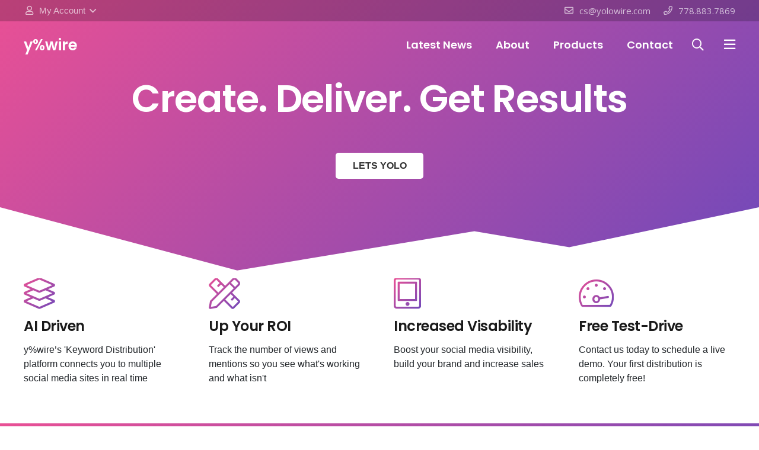

--- FILE ---
content_type: text/html; charset=utf-8
request_url: https://yolowire.com/
body_size: 7793
content:

<!DOCTYPE html>
<html lang="en-US" class="no-touch">
<head><meta charset="UTF-8" /><meta name="robots" content="max-image-preview:large" /><link rel="dns-prefetch" href="//fonts.googleapis.com" /><link rel="dns-prefetch" href="//s.w.org" /><meta name="viewport" content="width=device-width, initial-scale=1" /><meta name="SKYPE_TOOLBAR" content="SKYPE_TOOLBAR_PARSER_COMPATIBLE" /><meta name="theme-color" content="#f5f5f5" /><meta property="og:type" content="website" />
    <script async="" src="https://www.google-analytics.com/analytics.js"></script>
    <script type="text/javascript" src="https://code.jquery.com/jquery-3.6.0.min.js" id="jquery-core-js"></script>
    
        
        <script src="https://cdn.jsdelivr.net/npm/vue@2"></script>
        
    <script src="https://cdnjs.cloudflare.com/ajax/libs/numeral.js/2.0.6/numeral.min.js"></script>
    <script type="text/javascript" src="https://cdn.jsdelivr.net/momentjs/latest/moment.min.js"></script>
    <script src="/js/common.js?v=1"></script>
    <script src="/js/wp-emoji-release.min.js" type="text/javascript" defer=""></script>
    <link rel="stylesheet" href="https://cdn.jsdelivr.net/npm/bootstrap@4.5.3/dist/css/bootstrap.min.css" integrity="sha384-TX8t27EcRE3e/ihU7zmQxVncDAy5uIKz4rEkgIXeMed4M0jlfIDPvg6uqKI2xXr2" crossorigin="anonymous" /><link rel="stylesheet" href="https://fonts.googleapis.com/css?family=Poppins%3A600%7COpen+Sans%3A400%2C700&amp;display=swap&amp;ver=5.7" type="text/css" media="all" /><link rel="stylesheet" href="/css/fontawesome/css/all.min.css" /><link rel="stylesheet" href="/css/impreza.us-themes.com.css?v=3.0" type="text/css" media="all" /><link rel="https://api.w.org/" href="https://impreza.us-themes.com/wp-json/" />
    <script>
        if (! /Android|webOS|iPhone|iPad|iPod|BlackBerry|IEMobile|Opera Mini/i.test(navigator.userAgent)) {
            var root = document.getElementsByTagName('html')[0]
            root.className += " no-touch";
        }
    </script>
    <noscript>
        <style>
            .woocommerce-product-gallery {
                opacity: 1 !important;
            }

            .wpb_animate_when_almost_visible {
                opacity: 1;
            }
        </style>
    </noscript>
    <link rel="icon" href="/images/favicon-32x32.png" sizes="32x32" /><link rel="icon" href="/images/android-chrome-192x192.png" sizes="192x192" /><link rel="apple-touch-icon" href="/images/android-chrome-512x512.png" /><meta name="msapplication-TileImage" content="/images/android-chrome-512x512.png" />

    <script src="https://cdn.jsdelivr.net/npm/bootstrap@4.5.3/dist/js/bootstrap.bundle.min.js" integrity="sha384-ho+j7jyWK8fNQe+A12Hb8AhRq26LrZ/JpcUGGOn+Y7RsweNrtN/tE3MoK7ZeZDyx" crossorigin="anonymous"></script>
    <link href="/css/theme.css?v=1.1" rel="stylesheet" /><title>
	y%wire
</title></head>
<body class="home page-template-default page page-id-6635 wp-embed-responsive l-body Impreza_7.14.2 us-core_7.14.2 header_hor headerinpos_top footer_reveal state_default theme-Impreza woocommerce-js us-woo-cart_compact wpb-js-composer js-comp-ver-6.6.0 vc_responsive" itemscope="" itemtype="https://schema.org/WebPage">
    <form name="aspnetForm" method="post" action="./" id="aspnetForm">
<div>
<input type="hidden" name="__EVENTTARGET" id="__EVENTTARGET" value="" />
<input type="hidden" name="__EVENTARGUMENT" id="__EVENTARGUMENT" value="" />
<input type="hidden" name="__VIEWSTATE" id="__VIEWSTATE" value="/[base64]" />
</div>

<script type="text/javascript">
//<![CDATA[
var theForm = document.forms['aspnetForm'];
if (!theForm) {
    theForm = document.aspnetForm;
}
function __doPostBack(eventTarget, eventArgument) {
    if (!theForm.onsubmit || (theForm.onsubmit() != false)) {
        theForm.__EVENTTARGET.value = eventTarget;
        theForm.__EVENTARGUMENT.value = eventArgument;
        theForm.submit();
    }
}
//]]>
</script>


<div>

	<input type="hidden" name="__VIEWSTATEGENERATOR" id="__VIEWSTATEGENERATOR" value="CA0B0334" />
	<input type="hidden" name="__EVENTVALIDATION" id="__EVENTVALIDATION" value="/wEdAAMSe/aFPKwNz/wrUerTpriY1WCnTNN+KNQRDxv9qAhEefSP8QoJZTGN1jUEuunfiqpZEjOgqIpCaovDxX1VPEH5lpQZJSm/S794xLHpBxqSiQ==" />
</div>
        <div class="type_wide">
            <!-- Header & Menu for home page -->
            <header id="page-header" class="l-header pos_fixed shadow_thin bg_transparent id_5932" itemscope="" itemtype="https://schema.org/WPHeader">
                <div class="l-subheader at_top">
                    <div class="l-subheader-h">
                        <div class="l-subheader-cell at_left">




                            <div class="w-dropdown ush_dropdown_1 source_sidebar dropdown_height drop_to_right open_on_click" id="myAccount">
                                <div class="w-dropdown-h">
                                    <div class="w-dropdown-current">
                                        <a class="w-dropdown-item" href="javascript:void(0)"><i class="far fa-user"></i><span class="w-dropdown-item-title">My Account</span></a>
                                    </div>
                                    <div class="w-dropdown-list">
                                        <div class="w-dropdown-list-h">
                                            <div id="us_login-2" class="widget widget_us_login">
                                                <div id="ctl00_memberdropdown" class="w-login">
                                                    <div class="g-preloader type_1 hidden"></div>
                                                    
                                                    <div class="w-form for_login layout_ver" autocomplete="off">

                                                        <div class="w-form-h">
                                                            <div class="w-form-row for_text required">
                                                                <div class="w-form-row-field">

                                                                    <input name="ctl00$txtusername" type="text" id="ctl00_txtusername" aria-label="Username" placeholder="Username *" data-required="true" aria-required="true" />
                                                                </div>
                                                                <div class="w-form-row-state">Fill out this field</div>
                                                            </div>
                                                            <div class="w-form-row for_password required">
                                                                <div class="w-form-row-field">
                                                                    <input name="ctl00$txtpass" type="password" id="ctl00_txtpass" aria-label="Password" placeholder="Password *" data-required="true" aria-required="true" />
                                                                </div>
                                                                <div class="w-form-row-state">Fill out this field</div>
                                                            </div>
                                                            <div class="w-form-row for_submit">
                                                                <div class="w-form-row-field">
                                                                    <button class="mb-3 mb-md-0 w-btn us-btn-style_1" aria-label="Log In" type="submit" style="display: inline-block;">
                                                                        <span class="g-preloader type_1"></span>
                                                                        <span class="w-btn-label">Log In</span>
                                                                    </button>
                                                                    
                                                                </div>
                                                            </div>
                                                            <input type="hidden" name="" value="forever"><input type="hidden" id="us_login_nonce" name="us_login_nonce" value="3aedc17df6"><input type="hidden" name="_wp_http_referer" value="/"><input type="hidden" name="action" value="us_ajax_login">
                                                        </div>
                                                        <div class="w-form-message"></div>
                                                    </div>
                                                    </div>
                                            </div>
                                        </div>
                                    </div>
                                </div>
                            </div>
                        </div>
                        <div class="l-subheader-cell at_center"></div>
                        <div class="l-subheader-cell at_right">


                            <div class="w-text ush_text_3 hidden_for_tablets hidden_for_mobiles">
                                <a href="/cdn-cgi/l/email-protection#abc8d8ebd2c4c7c4dcc2d9ce85c8c4c6" class="w-text-h">
                                    <i class="far fa-envelope"></i>
                                    <span class="w-text-value"><span class="__cf_email__" data-cfemail="e18292a1988e8d8e96889384cf828e8c">[email&#160;protected]</span></span>
                                </a>
                            </div>

                            <div class="w-text ush_text_2 hidden_for_tablets hidden_for_mobiles">
                                <a href="tel:778-883-7869" class="w-text-h">
                                    <i class="far fa-phone"></i>
                                    <span class="w-text-value">778.883.7869</span>
                                </a>
                            </div>

                        </div>

                    </div>
                </div>
                <div class="l-subheader at_middle">
                    <div class="l-subheader-h">
                        <div class="l-subheader-cell at_left">
                            <div class="w-text ush_text_1">
                                <a href="/" class="w-text-h">
                                    <span class="w-text-value">y%wire</span>
                                </a>
                            </div>
                        </div>
                        <div class="l-subheader-cell at_center">
                        </div>
                        <div class="l-subheader-cell at_right">
                            <nav class="w-nav ush_menu_1 height_full dropdown_height m_align_left m_layout_dropdown type_desktop" itemscope="" itemtype="https://schema.org/SiteNavigationElement">
                                <a class="w-nav-control" aria-label="Menu" href="javascript:void(0);">
                                    <div class="w-nav-icon">
                                        <div>
                                        </div>
                                    </div>
                                </a>
                                <ul class="w-nav-list level_1 hover_underline">
                                    <li class="menu-item menu-item-type-post_type menu-item-object-page menu-item-home current-menu-item page_item current_page_item w-nav-item level_1 togglable">
                                        <a class="w-nav-anchor level_1" href="/latestarticles">
                                            <span class="w-nav-title">Latest News</span>
                                            <span class="w-nav-arrow"></span>
                                        </a>
                                    </li>
                                    <li class="menu-item menu-item-type-post_type menu-item-object-page menu-item-home current-menu-item page_item current_page_item w-nav-item level_1 togglable">
                                        <a class="w-nav-anchor level_1" href="/about">
                                            <span class="w-nav-title">About</span>
                                            <span class="w-nav-arrow"></span>
                                        </a>
                                    </li>
                                    <li class="menu-item menu-item-type-post_type menu-item-object-page menu-item-home current-menu-item page_item current_page_item w-nav-item level_1 togglable">
                                        <a class="w-nav-anchor level_1" href="/products.aspx">
                                            <span class="w-nav-title">Products</span>
                                            <span class="w-nav-arrow"></span>
                                        </a>
                                    </li>
                                    <li class="menu-item menu-item-type-post_type menu-item-object-page menu-item-home current-menu-item page_item current_page_item w-nav-item level_1 togglable">
                                        <a class="w-nav-anchor level_1" href="/contact">
                                            <span class="w-nav-title">Contact</span>
                                            <span class="w-nav-arrow"></span>
                                        </a>
                                    </li>
                                    <li class="w-nav-close"></li>
                                </ul>
                                <div class="w-nav-options hidden" onclick="return {&quot;mobileWidth&quot;:901,&quot;mobileBehavior&quot;:1}"></div>
                            </nav>
                            <div class="w-search ush_search_1 layout_fullscreen">
                                <a class="w-search-open" aria-label="Search" href="javascript:void(0);">
                                    <i class="far fa-search"></i>
                                </a>
                                <div class="w-search-form">
                                    <div class="w-form-row for_text">
                                        <div class="w-form-row-field">
                                            <input type="text" name="search" id="us_form_search_s" placeholder="Type and press Enter..." aria-label="Type and press Enter...">
                                        </div>
                                        <a class="w-search-close" aria-label="Close" href="javascript:void(0);"></a>
                                    </div>
                                </div>
                            </div>
                            <div class="w-popup hidden_for_tablets hidden_for_mobiles ush_popup_1 align_left">
                                <a class="w-popup-trigger type_icon" aria-label="Popup" href="javascript:void(0)">
                                    <i class="far fa-bars"></i>
                                </a>
                                <div class="w-popup-overlay pos_fixed" style="background: var(--color-alt-content-overlay-grad);"></div>
                                <div class="w-popup-wrap pos_fixed">
                                    <div class="w-popup-box animation_fadeIn without_title" style="width: 100%;">
                                        <div class="w-popup-box-h">
                                            <div class="w-popup-box-content" style="color: #ffffff;">
                                                <section class="l-section wpb_row height_custom">
                                                    <div class="w-btn type_exportdata">Copy Section</div>
                                                    <div class="l-section-h i-cf">
                                                        <div class="g-cols vc_row type_default valign_top">
                                                            <div class="vc_col-sm-12 wpb_column vc_column_container">
                                                                <div class="vc_column-inner">
                                                                    <div class="wpb_wrapper">
                                                                        <div class="w-menu us_custom_f01d7820 layout_hor style_blocks us_menu_1">
                                                                            <ul id="menu-header-menu-1" class="menu">
                                                                                <li class="menu-item menu-item-type-post_type menu-item-object-page menu-item-home current-menu-item page_item page-item-6635 current_page_item menu-item-has-children menu-item-6647">
                                                                                    <a href="/" aria-current="page">Home</a>
                                                                                </li>
                                                                                <li class="menu-item menu-item-type-post_type menu-item-object-page menu-item-has-children menu-item-2518">
                                                                                    <a href="/latestarticles">Latest Articles</a>
                                                                                </li>
                                                                                <li class="menu-item menu-item-type-post_type menu-item-object-page menu-item-has-children menu-item-6823">
                                                                                    <a href="/about">About</a>
                                                                                </li>
                                                                                <li class="menu-item menu-item-type-post_type menu-item-object-page menu-item-has-children menu-item-5607">
                                                                                    <a href="/products.aspx">Products</a>
                                                                                </li>
                                                                                <li class="menu-item menu-item-type-post_type menu-item-object-page menu-item-has-children menu-item-2535">
                                                                                    <a href="/contact">Contact</a>
                                                                                </li>
                                                                            </ul>
                                                                        </div>
                                                                    </div>
                                                                </div>
                                                            </div>
                                                        </div>
                                                    </div>
                                                </section>
                                            </div>
                                        </div>
                                    </div>
                                    <div class="w-popup-closer" style="color: #ffffff;"></div>
                                </div>
                            </div>
                        </div>
                    </div>
                </div>
                
            </header>
            <!-- End Header & Menu -->
            <main id="page-content" class="l-main" itemprop="mainContentOfPage">
                <!-- Hero Image -->
                
    <section class="l-section wpb_row height_custom color_primary with_shape">
        <div class="w-btn type_exportdata">Copy Section</div>
        <div class="l-section-shape type_zigzag pos_bottom" style="color: var(--color-content-bg);">
            <svg xmlns="http://www.w3.org/2000/svg" viewBox="0 0 64 8" preserveAspectRatio="none" width="100%" height="100%">
                <path fill="currentColor" d="M64 8 L0 8 L0 0 L20 7.9 L40 3 L48 5 L64 0 Z"></path>
            </svg>
        </div>
        <div class="l-section-h i-cf">
            <div class="g-cols vc_row type_default valign_top">
                <div class="vc_col-sm-12 wpb_column vc_column_container">
                    <div class="vc_column-inner">
                        <div class="wpb_wrapper">
                            <h1 class="w-itext us_custom_935ec690 type_typingChars align_center">Create. Deliver. Get Results
                            </h1><br />
                            
                            <div class="w-separator size_small"></div>
                            <div class="w-btn-wrapper width_auto align_center">
                                <a class="w-btn us-btn-style_4 us_custom_9f03d15c" href="/products.aspx">
                                    <span class="w-btn-label">Lets Yolo</span>
                                </a>
                            </div>
                            <div class="w-separator size_custom" style="height: 12vh">
                            </div>
                        </div>
                    </div>
                </div>
            </div>
        </div>
    </section>

                <!-- End Hero Image -->
                
    <section class="l-section wpb_row height_custom" id="features">
        <div class="w-btn type_exportdata">Copy Section</div>
        <div class="l-section-h i-cf">
            <div class="g-cols vc_row type_default valign_top">
                <div class="vc_col-sm-6 vc_col-md-3 wpb_column vc_column_container">
                    <div class="vc_column-inner">
                        <div class="wpb_wrapper">
                            <div class="w-iconbox iconpos_top style_default color_primary align_left">
                                <a href="#first" class="w-iconbox-link" aria-label="Modern Design">
                                    <div class="w-iconbox-icon" style="font-size: 3.3rem;"><i class="fal fa-layer-group"></i></div>
                                </a>
                                <div class="w-iconbox-meta">
                                    <a href="#first" class="w-iconbox-link" aria-label="Modern Design">
                                        <h4 class="w-iconbox-title">AI Driven</h4>
                                    </a>
                                    <div class="w-iconbox-text">
                                        <p>y%wire’s 'Keyword Distribution' platform connects you to multiple social media sites in real time</p>
                                    </div>
                                </div>
                            </div>
                        </div>
                    </div>
                </div>
                <div class="vc_col-sm-6 vc_col-md-3 wpb_column vc_column_container">
                    <div class="vc_column-inner">
                        <div class="wpb_wrapper">
                            <div class="w-iconbox iconpos_top style_default color_primary align_left">
                                <a href="#second" class="w-iconbox-link" aria-label="High Quality">
                                    <div class="w-iconbox-icon" style="font-size: 3.3rem;"><i class="fal fa-pencil-ruler"></i></div>
                                </a>
                                <div class="w-iconbox-meta">
                                    <a href="#second" class="w-iconbox-link" aria-label="High Quality">
                                        <h4 class="w-iconbox-title">Up Your ROI</h4>
                                    </a>
                                    <div class="w-iconbox-text">
                                        <p>Track the number of views and mentions so you see what's working and what isn't</p>
                                    </div>
                                </div>
                            </div>
                        </div>
                    </div>
                </div>
                <div class="vc_col-sm-6 vc_col-md-3 wpb_column vc_column_container">
                    <div class="vc_column-inner">
                        <div class="wpb_wrapper">
                            <div class="w-iconbox iconpos_top style_default color_primary align_left">
                                <a href="#third" class="w-iconbox-link" aria-label="Ultra Responsive">
                                    <div class="w-iconbox-icon" style="font-size: 3.3rem;"><i class="fal fa-tablet-alt"></i></div>
                                </a>
                                <div class="w-iconbox-meta">
                                    <a href="#third" class="w-iconbox-link" aria-label="Ultra Responsive">
                                        <h4 class="w-iconbox-title">Increased Visability</h4>
                                    </a>
                                    <div class="w-iconbox-text">
                                        <p>Boost your social media visibility, build your brand and increase sales</p>
                                    </div>
                                </div>
                            </div>
                        </div>
                    </div>
                </div>
                <div class="vc_col-sm-6 vc_col-md-3 wpb_column vc_column_container">
                    <div class="vc_column-inner">
                        <div class="wpb_wrapper">
                            <div class="w-iconbox iconpos_top style_default color_primary align_left">
                                <a href="#fourth" class="w-iconbox-link" aria-label="Free Test-Drive">
                                    <div class="w-iconbox-icon" style="font-size: 3.3rem;"><i class="fal fa-tachometer-alt-fastest"></i></div>
                                </a>
                                <div class="w-iconbox-meta">
                                    <a href="/contact/" class="w-iconbox-link" aria-label="Free Test-Drive">
                                        <h4 class="w-iconbox-title">Free Test-Drive</h4>
                                    </a>
                                    <div class="w-iconbox-text">
                                        <p>Contact us today to schedule a live demo. Your first distribution is completely free!</p>
                                    </div>
                                </div>
                            </div>
                        </div>
                    </div>
                </div>
            </div>
        </div>
    </section>
    <section class="l-section wpb_row height_custom color_primary" id="fourth">
        <div class="w-btn type_exportdata">Copy Section</div>
        <div class="l-section-h i-cf">
            <div class="g-cols vc_row type_default valign_top">
                <div class="vc_col-sm-12 wpb_column vc_column_container">
                    <div class="vc_column-inner">
                        <div class="wpb_wrapper">
                            <div class="w-actionbox color_primary controls_right">
                                <div class="w-actionbox-text">
                                    <h2>Introducing The Next Generation 'Keyword Distribution' Platform</h2>
                                </div>
                                <div class="w-actionbox-controls"><a class="w-btn us-btn-style_4" href="/products.aspx" rel="noopener" style="font-size: 1.2rem;"><span class="w-btn-label">I Want Next Level Distribution</span></a></div>
                            </div>
                        </div>
                    </div>
                </div>
            </div>
        </div>
    </section>

            </main>
        </div>
    </form>
    <!-- Shared Footer -->
    <footer id="page-footer" class="l-footer" itemscope="" itemtype="https://schema.org/WPFooter">
        <section class="l-section wpb_row height_custom color_footer-top with_img with_overlay">
            <div class="w-btn type_exportdata">Copy Section</div>
            <div class="l-section-overlay" style="background: rgba(26,26,26,0.85)"></div>
            <div class="l-section-h i-cf">
                <div class="g-cols vc_row type_default valign_top gap-10px">
                    <div class="vc_col-sm-4 wpb_column vc_column_container">
                        <div class="vc_column-inner">
                            <div class="wpb_wrapper">
                                <div class="wpb_text_column">
                                    <div class="wpb_wrapper">
                                        <h4>Distribution Reinvented</h4>
                                        <p>y<span style="color: #e95095">%</span>wire is a new breed of distribution platform that combines 'Social News' and 'Keyword Targeting' to increase social media visibility and engagement</p>
                                        <p>We have developed unique tools to share content across multiple social media and news platforms in real time</p>
                                    </div>
                                </div>
                            </div>
                        </div>
                    </div>
                    <div class="vc_col-sm-4 wpb_column vc_column_container">
                        <div class="vc_column-inner">
                            <div class="wpb_wrapper">
                                <div class="vc_wp_posts wpb_content_element">
                                    <div class="widget widget_recent_entries">
                                        <h2 class="widgettitle">Latest Articles</h2>
                                        
                                                <ul>
                                            
                                                <li>
                                                    <a href='/latestarticles/23667/From-Drill-Rigs-to-Dollars-The-Gold-Companies-Fast-Tracking-Toward-Cash-Flow'>
                                                        From Drill Rigs to Dollars: The Gold Companies Fast-Tracking Toward Cash Flow

                                                        <span class="post-date">January 16, 2026 - 
                                            y%wire
                                                        </span>

                                                    </a>

                                                </li>

                                            
                                                <li>
                                                    <a href='/latestarticles/23665/Goldman-Sachs-Warns-Copper-Rally-Is-Being-Driven-By-Speculation'>
                                                        Goldman Sachs Warns Copper Rally Is Being Driven By Speculation

                                                        <span class="post-date">January 16, 2026 - 
                                            y%wire
                                                        </span>

                                                    </a>

                                                </li>

                                            
                                                <li>
                                                    <a href='/latestarticles/23664/Data-Shows-Growth-In-Ethereum-Wallets'>
                                                        Data Shows Growth In Ethereum Wallets

                                                        <span class="post-date">January 16, 2026 - 
                                            y%wire
                                                        </span>

                                                    </a>

                                                </li>

                                            
                                                <li>
                                                    <a href='/latestarticles/23663/Dogecoin-Slides-Lower-As-Traders-Continue-Selling-Meme-Coins'>
                                                        Dogecoin Slides Lower As Traders Continue Selling Meme Coins

                                                        <span class="post-date">January 15, 2026 - 
                                            y%wire
                                                        </span>

                                                    </a>

                                                </li>

                                            </ul>

                                    </div>
                                </div>
                            </div>
                        </div>
                    </div>
                    <div class="vc_col-sm-4 wpb_column vc_column_container">
                        <div class="vc_column-inner">
                            <div class="wpb_wrapper">
                                <div class="wpb_text_column">
                                    <div class="wpb_wrapper">
                                        <h4>Contacts</h4>
                                    </div>
                                </div>
                                <div class="w-separator size_small"></div>
                                <div class="w-iconbox iconpos_left style_default color_contrast align_left no_text">
                                    <a href="/cdn-cgi/l/email-protection#85e6f6c5fceae9eaf2ecf7e0abe6eae8" class="w-iconbox-link" aria-label="cs@yolowire.com">
                                        <div class="w-iconbox-icon" style="font-size: 1.2rem;">
                                            <i class="far fa-envelope"></i>
                                        </div>
                                    </a>
                                    <div class="w-iconbox-meta">
                                        <a href="/cdn-cgi/l/email-protection#21425261584e4d4e564853440f424e4c" class="w-iconbox-link" aria-label="cs@yolowire.com">
                                            <div class="w-iconbox-title"><span class="__cf_email__" data-cfemail="98fbebd8e1f7f4f7eff1eafdb6fbf7f5">[email&#160;protected]</span></div>
                                        </a>
                                    </div>
                                </div>

                                <div class="w-separator size_custom" style="height: 10px"></div>
                                <div class="w-iconbox iconpos_left style_default color_contrast align_left no_text">
                                    <a href="tel:778-883-7869" class="w-iconbox-link" aria-label="778.883.7869">
                                        <div class="w-iconbox-icon" style="font-size: 1.2rem;">
                                            <i class="far fa-phone"></i>
                                        </div>
                                    </a>
                                    <div class="w-iconbox-meta">
                                        <a href="tel:778-883-7869" class="w-iconbox-link" aria-label="778.883.7869">
                                            <div class="w-iconbox-title">778.883.7869</div>
                                        </a>
                                    </div>
                                </div>

                                <div class="w-separator size_small"></div>
                                <div class="w-socials us_custom_49f317a8 color_text shape_rounded style_solid hover_fade">
                                    <div class="w-socials-list" style="margin: -0.1em;">

                                        <div class="w-socials-item reddit" style="padding: 0.1em;">
                                            <a class="w-socials-item-link" href="https://www.reddit.com/r/yolowirecom/" target="_blank" rel="noopener nofollow" title="reddit" aria-label="reddit">
                                                <span class="w-socials-item-link-hover"></span>
                                                <i class="fab fa-reddit"></i>
                                            </a>
                                            <div class="w-socials-item-popup"><span>reddit</span></div>
                                        </div>

                                        <div class="w-socials-item twitter" style="padding: 0.1em;">
                                            <a class="w-socials-item-link" href="https://twitter.com/yolowire/" target="_blank" rel="noopener nofollow" title="twitter" aria-label="twitter">
                                                <span class="w-socials-item-link-hover"></span>
                                                <i class="fab fa-twitter"></i>
                                            </a>
                                            <div class="w-socials-item-popup"><span>twitter</span></div>
                                        </div>

                                        <div class="w-socials-item facebook" style="padding: 0.1em;">
                                            <a class="w-socials-item-link" href="https://www.facebook.com/Yolowire-107338351875545" target="_blank" rel="noopener nofollow" title="facebook" aria-label="facebook">
                                                <span class="w-socials-item-link-hover"></span>
                                                <i class="fab fa-facebook"></i>
                                            </a>
                                            <div class="w-socials-item-popup"><span>facebook</span></div>
                                        </div>





                                    </div>
                                </div>
                            </div>
                        </div>
                    </div>
                </div>
        </section>
        <section class="l-section wpb_row height_small color_footer-bottom">
            <div class="w-btn type_exportdata">Copy Section</div>
            <div class="l-section-h i-cf">
                <div class="g-cols vc_row type_default valign_top">
                    <div class="vc_col-sm-12 wpb_column vc_column_container">
                        <div class="vc_column-inner">
                            <div class="wpb_wrapper">
                                <div class="w-hwrapper align_justify valign_middle wrap">
                                    <div class="wpb_text_column us_custom_ebdc6152">
                                        <div class="wpb_wrapper">
                                            <p>© 2022&nbsp;y<span style="color: #e95095">%</span>wire</a></p>
                                        </div>
                                    </div>
                                    <div class="w-separator size_medium"></div>
                                    <div class="w-menu us_custom_ebdc6152 layout_hor style_links us_menu_2">
                                        <ul id="menu-footer-menu" class="menu">
                                            <li id="menu-item-6649" class="menu-item menu-item-type-post_type menu-item-object-page menu-item-home current-menu-item page_item page-item-6635 current_page_item menu-item-6649">
                                                <a href="/" aria-current="page">Home</a>
                                            </li>
                                            <li id="menu-item-6649" class="menu-item menu-item-type-post_type menu-item-object-page menu-item-1961">
                                                <a href="/latestarticles" aria-current="page">Latest Articles</a>
                                            </li>
                                            <li id="menu-item-1959" class="menu-item menu-item-type-post_type menu-item-object-page menu-item-1959">
                                                <a href="/about">About</a>
                                            </li>
                                            <li id="menu-item-1957" class="menu-item menu-item-type-post_type menu-item-object-page menu-item-1957">
                                                <a href="/contact">Contact</a>
                                            </li>
                                        </ul>
                                    </div>
                                </div>
                            </div>
                        </div>
                    </div>
                </div>
            </div>
        </section>
    </footer>
    <a class="w-toplink pos_right" href="#" title="Back to top"><span></span></a>
    <a id="w-header-show" class="w-header-show" href="javascript:void(0);"><span>Menu</span></a>
    <div class="w-header-overlay"></div>
    <script data-cfasync="false" src="/cdn-cgi/scripts/5c5dd728/cloudflare-static/email-decode.min.js"></script><script src="/js/theme.js"></script>
    <script type="text/javascript" src="/js/jquery.blockUI.min.js?ver=2.70" id="jquery-blockui-js"></script>
    <script type="text/javascript" src="/js/js.cookie.min.js?ver=2.1.4" id="js-cookie-js"></script>
    <script type="text/javascript" src="/js/impreza.us-themes.com.js?ver=0a1c4dde" id="us-core-js"></script>
    <script type="text/javascript" src="/js/wp-embed.min.js?ver=5.7" id="wp-embed-js"></script>
    
<script defer src="https://static.cloudflareinsights.com/beacon.min.js/vcd15cbe7772f49c399c6a5babf22c1241717689176015" integrity="sha512-ZpsOmlRQV6y907TI0dKBHq9Md29nnaEIPlkf84rnaERnq6zvWvPUqr2ft8M1aS28oN72PdrCzSjY4U6VaAw1EQ==" data-cf-beacon='{"version":"2024.11.0","token":"a2c8442d74054fb691d4fc841e0f7f36","r":1,"server_timing":{"name":{"cfCacheStatus":true,"cfEdge":true,"cfExtPri":true,"cfL4":true,"cfOrigin":true,"cfSpeedBrain":true},"location_startswith":null}}' crossorigin="anonymous"></script>
</body>
</html>


--- FILE ---
content_type: text/css
request_url: https://yolowire.com/css/impreza.us-themes.com.css?v=3.0
body_size: 89742
content:
* {
    box-sizing: border-box
}

html {
    -ms-text-size-adjust: 100%;
    -webkit-text-size-adjust: 100%
}

body {
    margin: 0;
    overflow-x: hidden;
    -webkit-tap-highlight-color: var(--color-content-primary-faded)
}

.spinner-yolo {
    display: inline-block;
    -webkit-animation: spin 4s linear infinite; /* Safari */
    animation: spin 4s linear infinite;
    width: 192px;
    height: 192px;
    background-image: url(/images/android-chrome-192x192.png); /* /images/favicon-32x32.png */
    background-repeat: no-repeat;
    background-position: center;
}

.dropdown-scroll {
    max-height: 274px;
    overflow-y: auto;
}

/* Safari */
@-webkit-keyframes spin {
    0% {
        -webkit-transform: rotate(0deg);
    }

    100% {
        -webkit-transform: rotate(360deg);
    }
}

@keyframes spin {
    0% {
        transform: rotate(0deg);
    }

    100% {
        transform: rotate(360deg);
    }
}

details {
    display: block
}

summary {
    display: list-item
}

progress {
    vertical-align: baseline
}

[hidden], template {
    display: none
}

a {
    text-decoration: none;
    background: none;
    transition-property: background,box-shadow,border,color,opacity,transform;
    transition-duration: 0.3s;
    -webkit-text-decoration-skip: objects
}

b, strong {
    font-weight: bold
}

dfn {
    font-style: italic
}

address {
    font-style: normal
}

small {
    font-size: 80%
}

sub, sup {
    font-size: 75%;
    line-height: 0;
    position: relative;
    vertical-align: baseline
}

sup {
    top: -0.5em
}

sub {
    bottom: -0.25em
}

img {
    height: auto;
    max-width: 100%
}

svg:not(:root) {
    overflow: hidden
}

figure {
    margin: 0
}

hr {
    box-sizing: content-box;
    height: 0;
    border-style: solid;
    border-width: 0 0 1px;
    border-color: var(--color-content-border)
}

pre {
    overflow: auto;
    white-space: pre-wrap
}

code, kbd, pre, samp {
    font-family: monospace,monospace;
    font-size: 1rem
}

button, input, optgroup, select, textarea {
    vertical-align: top;
    text-transform: none;
    color: inherit;
    font: inherit;
    border: none;
    margin: 0
}

    select[multiple="multiple"] {
        height: auto;
        padding: 0.5rem
    }

textarea {
    overflow: auto;
    height: 8rem;
    min-height: 3rem;
    resize: vertical
}

input:not([type="submit"]), select, textarea {
    outline: none !important
}

input[type="text"], input[type="date"], input[type="email"], input[type="search"], input[type="number"], input[type="password"], textarea {
    -webkit-appearance: none
}

button, [type="button"], [type="reset"], [type="submit"] {
    overflow: visible;
    -webkit-appearance: button;
    cursor: pointer
}

    button[disabled], html input[disabled] {
        cursor: default;
        opacity: 0.5
    }

    [type="button"]:focus, [type="reset"]:focus, [type="submit"]:focus {
        box-shadow: none
    }

label, [type="checkbox"], [type="radio"] {
    cursor: pointer
}

::-moz-focus-inner {
    border: 0
}

::-webkit-file-upload-button {
    font: inherit;
    border: 0;
    outline: 0;
    padding-left: 0;
    background: none
}

legend {
    border: 0;
    padding: 0
}

table {
    border-collapse: collapse;
    border-spacing: 0;
    width: 100%
}

th {
    text-align: left
}

td, th {
    vertical-align: top;
    padding: 0.6rem 1rem;
    /*border-bottom: 1px solid;
    border-color: var(--color-content-border);*/
    outline: none !important
}

dl, ul, ol {
    list-style: none;
    margin: 0;
    padding: 0
}

fieldset {
    border: 0;
    margin: 0;
    padding: 0
}

audio, video, iframe, object, embed {
    max-width: 100%;
    border: none
}

:-webkit-full-screen-ancestor:not(iframe) {
    animation: none !important
}

a[ref*="Popup"] {
    cursor: zoom-in
}

::-moz-placeholder {
    opacity: 0.5;
    color: inherit
}

::-webkit-input-placeholder {
    color: inherit;
    opacity: 0.5
}

h1, h2, h3, h4, h5, h6 {
    font-family: inherit;
    line-height: 1.4;
    margin: 0 0 1.5rem;
    padding-top: 1.5rem;
    color: var(--color-content-heading)
}

    h1:first-child, h2:first-child, h3:first-child, h4:first-child, h5:first-child, h6:first-child, h1 + h2, h1 + h3, h1 + h4, h1 + h5, h1 + h6, h2 + h3, h2 + h4, h2 + h5, h2 + h6, h3 + h4, h3 + h5, h3 + h6, h4 + h5, h4 + h6, h5 + h6 {
        padding-top: 0
    }

p, ul, ol, dl, address, pre, table, blockquote, fieldset {
    margin: 0 0 1.5rem
}

    p:empty {
        display: none
    }

ul {
    list-style-type: disc;
    margin-left: 2.5rem
}

ol {
    list-style-type: decimal;
    margin-left: 2.5rem
}

li {
    margin: 0 0 0.5rem
}

    li > ul, li > ol {
        margin-bottom: 0.5rem;
        margin-top: 0.5rem
    }

blockquote {
    position: relative;
    padding: 0 3rem;
    font-size: 1.3em;
    line-height: 1.7
}

    blockquote:before {
        content: '\201C';
        display: block;
        font-size: 6rem;
        line-height: 0.8;
        font-family: Georgia,serif;
        position: absolute;
        left: 0;
        color: var(--color-content-faded)
    }

    blockquote p, blockquote ul, blockquote ol {
        margin-bottom: 0.5em
    }

    blockquote cite {
        display: block;
        font-size: 1rem;
        font-style: normal;
        margin-top: 0.5rem
    }

pre {
    display: block;
    font-family: Consolas,Lucida Console,monospace;
    font-size: 0.9rem;
    line-height: 1.5rem;
    padding: 0.8rem 1rem;
    width: 100%;
    overflow: auto;
    background: var(--color-content-bg-alt)
}

code {
    display: inline-block;
    vertical-align: top;
    font-family: Consolas,Lucida Console,monospace;
    padding: 0 0.4rem;
    background: var(--color-content-bg-alt)
}

pre code {
    display: block;
    padding: 0;
    overflow-wrap: normal
}

h1:last-child, h2:last-child, h3:last-child, h4:last-child, h5:last-child, h6:last-child, p:last-child, ul:last-child, ol:last-child, li:last-child, pre:last-child, table:last-child, address:last-child, fieldset:last-child, blockquote:last-child {
    margin-bottom: 0
}

.l-section[class*="color_"] h1, .l-section[class*="color_"] h2, .l-section[class*="color_"] h3, .l-section[class*="color_"] h4, .l-section[class*="color_"] h5, .l-section[class*="color_"] h6, .has_text_color h1, .has_text_color h2, .has_text_color h3, .has_text_color h4, .has_text_color h5, .has_text_color h6 {
    color: inherit
}

input:not([type="submit"]), textarea, select {
    width: 100%;
    border: 0px solid transparent;
    background: none;
    transition: all 0.2s
}

input[type="checkbox"], input[type="radio"] {
    vertical-align: middle;
    margin-right: 0.3rem;
    height: 1.2rem;
    width: 1.2rem;
    margin-top: -1px;
    padding: 0 !important;
    min-height: 0 !important;
    box-shadow: none !important
}

input[type="range"] {
    box-shadow: none !important
}

.hidden {
    display: none !important
}

.i-cf:before, .i-cf:after {
    content: ' ';
    display: table
}

.i-cf:after {
    clear: both
}

.text_thin {
    font-weight: 300
}

.text_bold {
    font-weight: 700
}

.alignleft {
    float: left;
    margin-right: 2em;
    margin-bottom: 2em
}

.alignright {
    float: right;
    margin-left: 2em;
    margin-bottom: 2em
}

.aligncenter {
    clear: both;
    display: block;
    margin-left: auto;
    margin-right: auto
}

.alignfull {
    margin-left: -2.5rem;
    margin-right: -2.5rem;
    max-width: none;
    width: 100vw
}

.align_left {
    text-align: left
}

.align_right {
    text-align: right
}

.align_center {
    text-align: center
}

a, .pink {
    color: var(--color-content-link)
}

    a.btn-outline-pink, .btn-outline-pink {
        color: var(--color-content-link);
        border-color: var(--color-content-link)
    }

        .btn-outline-pink:hover {
            color: #fff;
            background-color: var(--color-content-link);
            border-color: var(--color-content-link);
        }

        .btn-outline-pink:not(:disabled):not(.disabled):active, .show > .btn-outline-pink.dropdown-toggle {
            color: #fff;
            background-color: var(--color-content-link);
            border-color: var(--color-content-link);
        }

.highlight_primary_bg, .highlight_secondary_bg, .highlight_faded_bg, .highlight_dark_bg, .highlight_light_bg {
    display: inline-block;
    padding: 0.5rem 1rem;
    color: #fff
}

.highlight_dark_bg {
    background: rgba(0,0,0,0.5)
}

.highlight_light_bg {
    background: rgba(255,255,255,0.5);
    color: #111
}

.highlight_white {
    color: #fff
}

.highlight_black {
    color: #000
}

.highlight_primary {
    color: var(--color-content-primary)
}

.highlight_primary_bg {
    background: var(--color-content-primary-grad)
}

.highlight_secondary {
    color: var(--color-content-secondary)
}

.highlight_secondary_bg {
    background: var(--color-content-secondary-grad)
}

.highlight_faded {
    color: var(--color-content-faded)
}

.l-canvas {
    margin: 0 auto;
    width: 100%;
    flex-grow: 1;
    background: var(--color-content-bg-grad);
    color: var(--color-content-text)
}

@media screen and (min-width:1025px) {
    body:not(.us_iframe) {
        display: flex;
        flex-direction: column;
        min-height: 100vh
    }

    body.admin-bar:not(.us_iframe) {
        min-height: calc(100vh - 32px)
    }
}

@media screen and (-ms-high-contrast:active),(-ms-high-contrast:none) {
    body {
        display: block !important
    }
}

.l-footer {
    overflow: hidden;
    margin: 0 auto;
    width: 100%;
    background: var(--color-content-bg-grad);
    color: var(--color-content-text)
}

body.us_iframe {
    background: var(--color-content-bg-grad)
}

.l-subheader, .l-section {
    padding-left: 2.5rem;
    padding-right: 2.5rem
}

.l-sidebar {
    padding: 4rem 0
}

.l-section {
    position: relative;
    margin: 0 auto
}

.l-section-img {
    position: absolute;
    top: 0;
    left: 0;
    right: 0;
    bottom: 0;
    background-position: center center;
    background-size: cover;
    opacity: 0;
    transition: opacity 0.5s
}

    .l-section-img.loaded {
        opacity: 1
    }

.l-section-video {
    pointer-events: none
}

    .l-section-video > video {
        position: absolute;
        top: 0;
        left: 0;
        height: 100%;
        width: 100%;
        object-fit: cover
    }

    .l-section-video > iframe {
        position: absolute;
        top: 50%;
        left: 50%;
        min-height: 100%;
        min-width: 100%;
        max-width: none;
        transform: translate(-50%,-50%)
    }

html.ie11 .l-section-video > video {
    height: auto
}

.l-section-slider {
    position: absolute;
    top: 0;
    left: 0;
    right: 0;
    bottom: 0;
    pointer-events: none
}

.l-section-overlay {
    position: absolute;
    top: 0;
    left: 0;
    right: 0;
    bottom: 0
}

.l-section-h {
    position: relative;
    margin: 0 auto;
    width: 100%
}

.l-section-shape {
    overflow: hidden;
    position: absolute;
    left: 0;
    right: 0;
    height: 15vh;
    color: #fff
}

    .l-section-shape.pos_top {
        top: -1px
    }

    .l-section-shape.pos_bottom {
        bottom: -1px
    }

    .l-section-shape.on_front {
        z-index: 11 !important
    }

    .l-section-shape.pos_top {
        transform: rotateX(180deg)
    }

        .l-section-shape.pos_top.hor_flip {
            transform: rotate(180deg)
        }

    .l-section-shape.pos_bottom.hor_flip {
        transform: rotateY(180deg)
    }

    .l-section-shape > svg {
        display: block
    }

.l-section.width_full {
    padding-left: 0;
    padding-right: 0
}

    .l-section.width_full > .l-section-h {
        max-width: none !important
    }

.l-content > div > .l-section {
    padding-left: 0;
    padding-right: 0
}

.l-section.height_small {
    padding-top: 2rem;
    padding-bottom: 2rem
}

.l-section.height_medium {
    padding-top: 4rem;
    padding-bottom: 4rem
}

.l-section.height_large {
    padding-top: 6rem;
    padding-bottom: 6rem
}

.l-section.height_huge {
    padding-top: 8rem;
    padding-bottom: 8rem
}

.l-section.height_full {
    padding-top: 4rem;
    padding-bottom: 4rem;
    min-height: 100vh
}

@media screen and (min-width:783px) {
    .admin-bar .l-section.height_full {
        min-height: calc(100vh - 32px)
    }
}

html.ie11 .l-section.height_full {
    height: 100vh
}

.l-section.height_full.valign_center {
    display: flex;
    flex-direction: column;
    justify-content: center
}

.l-section.height_full.valign_bottom {
    display: flex;
    flex-direction: column;
    justify-content: flex-end
}

.l-section.color_primary {
    background: var(--color-content-primary-grad);
    color: #fff
}

.l-section.color_secondary {
    background: var(--color-content-secondary-grad);
    color: #fff
}

    .l-section.color_primary a, .l-section.color_secondary a {
        color: inherit
    }

.no-touch .l-section.parallax_ver .l-section-img, .no-touch .l-section.parallax_fixed .l-section-img {
    background-attachment: fixed
}

.l-section.parallax_hor {
    overflow: hidden
}

    .l-section.parallax_hor .l-section-img {
        width: 130%;
        right: auto
    }

    .l-section.parallax_hor.bgwidth_110 .l-section-img {
        width: 110%
    }

    .l-section.parallax_hor.bgwidth_120 .l-section-img {
        width: 120%
    }

    .l-section.parallax_hor.bgwidth_140 .l-section-img {
        width: 140%
    }

    .l-section.parallax_hor.bgwidth_150 .l-section-img {
        width: 150%
    }

.l-section.with_slider, .l-section.with_video {
    overflow: hidden
}

    html.ios-touch .l-section-img, .l-section.with_slider .l-section-img, .l-section.with_video .l-section-img {
        background-attachment: scroll !important
    }

    .l-section.with_slider .l-section-shape, .l-section.with_slider .l-section-h {
        z-index: 1
    }

.l-section-slider .royalSlider {
    z-index: 0
}

.l-section-slider .w-slider, .l-section-slider .w-slider-h, .l-section-slider .royalSlider {
    height: 100% !important
}

@media screen and (min-width:783px) {
    .admin-bar .l-section.type_sticky, .admin-bar .l-header.pos_fixed + .l-section.type_sticky, .admin-bar .l-header.pos_fixed + .l-main .l-section.type_sticky:first-child {
        top: 32px
    }
}

.l-header.pos_fixed ~ .l-main > .l-section.type_sticky:first-of-type {
    top: 0 !important
}

.l-section.for_pagination {
    padding: 0 0 2rem
}

.l-section.gradient_overlay .l-section-overlay {
    top: auto;
    height: 50%;
    background: linear-gradient(transparent,rgba(30,30,30,0.8)) repeat-x !important
}

.wpb_wrapper > .w-post-elm:not(:first-child) > .l-section > .l-section-h, .l-header.bg_solid ~ .l-main .wpb_wrapper > .w-post-elm > .l-section > .l-section-h, .templatera_shortcode > .l-section > .l-section-h {
    padding-top: 0 !important
}

.cols_2 > div[class*="list"] > * {
    width: 50%
}

.cols_3 > div[class*="list"] > * {
    width: 33.3333%
}

.cols_4 > div[class*="list"] > * {
    width: 25%
}

.cols_5 > div[class*="list"] > * {
    width: 20%
}

.cols_6 > div[class*="list"] > * {
    width: 16.6666%
}

.cols_7 > div[class*="list"] > * {
    width: 14.2857%
}

.cols_8 > div[class*="list"] > * {
    width: 12.5%
}

.cols_9 > div[class*="list"] > * {
    width: 11.1111%
}

.cols_10 > div[class*="list"] > * {
    width: 10%
}

.fal, .far, .fas, .fab, .fad {
    display: inline-block;
    line-height: 1;
    font-family: "fontawesome";
    font-weight: 400;
    font-style: normal;
    font-variant: normal;
    text-rendering: auto;
    -moz-osx-font-smoothing: grayscale;
    -webkit-font-smoothing: antialiased
}

.material-icons {
    display: inline-block;
    line-height: 1;
    font-weight: normal;
    font-style: normal;
    letter-spacing: normal;
    text-transform: none;
    white-space: nowrap;
    word-wrap: normal;
    direction: ltr;
    font-feature-settings: 'liga';
    -moz-osx-font-smoothing: grayscale
}

.g-preloader {
    display: inline-block;
    vertical-align: top;
    position: relative;
    font-size: 2.5rem;
    width: 1em;
    height: 1em;
    color: var(--color-content-primary)
}

.l-section.color_primary .g-preloader, .l-section.color_secondary .g-preloader {
    color: inherit
}

.g-preloader.type_1:before, .g-preloader.type_1:after {
    content: '';
    display: block;
    position: absolute;
    top: 0;
    left: 0;
    right: 0;
    bottom: 0;
    border-radius: 50%;
    border: 2px solid
}

.g-preloader.type_1:before {
    opacity: 0.2
}

.g-preloader.type_1:after {
    border-color: transparent;
    border-top-color: inherit;
    animation: rotation 0.8s infinite cubic-bezier(.6,.3,.3,.6)
}

@keyframes rotation {
    0% {
        transform: rotate(0deg)
    }

    100% {
        transform: rotate(360deg)
    }
}

.style_phone6-1, .style_phone6-2, .style_phone6-3, .style_phone6-4 {
    position: relative;
    height: 0;
    padding-bottom: 180%
}

    .style_phone6-1 > *, .style_phone6-2 > *, .style_phone6-3 > *, .style_phone6-4 > * {
        position: absolute !important;
        top: 0;
        left: 0;
        right: 0;
        bottom: 0;
        padding: 22.3% 12.5% 0;
        background-position: center;
        background-repeat: no-repeat;
        background-size: contain
    }

.post-pagination {
    font-size: 1.2em;
    margin: 0 -0.6em
}

    .post-pagination > * {
        display: inline-block;
        vertical-align: top;
        padding: 0 0.6em
    }

    .post-pagination > span:not(.title) {
        font-weight: bold
    }

.screen-reader-text {
    position: absolute;
    overflow: hidden;
    clip: rect(1px,1px,1px,1px);
    -webkit-clip-path: inset(50%);
    clip-path: inset(50%);
    height: 1px;
    width: 1px;
    margin: -1px;
    padding: 0;
    border: 0;
    word-wrap: normal !important
}

.w-post-elm.with_word .screen-reader-text, .w-comments-title .screen-reader-text {
    position: static;
    clip: auto;
    -webkit-clip-path: none;
    clip-path: none;
    height: auto;
    width: auto;
    margin: 0
}

.g-breadcrumbs {
    line-height: 1.4;
    list-style: none;
    margin: 0
}

    .g-breadcrumbs > li, .g-breadcrumbs > span {
        display: inline-block;
        vertical-align: top;
        margin-bottom: 0
    }

.g-breadcrumbs-separator {
    margin: 0 0.6em
}

.g-breadcrumbs.hide_current .g-breadcrumbs-item:last-child, .g-breadcrumbs.hide_current .g-breadcrumbs-separator:nth-last-child(2) {
    display: none
}

.g-breadcrumbs.has_text_color a {
    color: inherit
}

.l-cookie {
    position: fixed;
    z-index: 9999;
    left: 0;
    right: 0;
    display: flex;
    align-items: center;
    justify-content: center;
    font-size: 13px;
    line-height: 20px;
    padding: 10px 5px;
    box-shadow: var(--box-shadow);
    background: var(--color-content-bg-grad);
    color: var(--color-content-text)
}

    .l-cookie.pos_top {
        top: 0
    }

    .l-cookie.pos_bottom {
        bottom: 0;
        box-shadow: var(--box-shadow-up)
    }

    .l-cookie > * {
        margin: 0 5px
    }

    .l-cookie > a {
        flex-shrink: 0;
        font-size: inherit !important
    }

.with_show_more_toggle > div[style]:first-of-type {
    overflow: hidden;
    -webkit-mask-image: linear-gradient(black 60%,transparent)
}

.with_show_more_toggle.show_content > div[style]:first-of-type {
    -webkit-mask-image: none;
    height: auto !important
}

.with_show_more_toggle > .toggle-links {
    display: none;
    padding-top: 0.5rem
}

    .with_show_more_toggle > .toggle-links > a {
        border-bottom: 1px dotted
    }

        .with_show_more_toggle a.toggle-show-less, .with_show_more_toggle.show_content a.toggle-show-more, .with_show_more_toggle > .toggle-links > a:empty {
            display: none
        }

.with_show_more_toggle.show_content a.toggle-show-less {
    display: inline
}

.w-toplink {
    position: fixed !important;
    z-index: 99;
    bottom: 0;
    transform: translate3d(0,5rem,0) !important;
    margin: 15px
}

    .w-toplink:not(.w-btn) {
        text-align: center;
        border-radius: 0.3rem;
        color: #fff !important;
        line-height: 50px;
        height: 50px;
        width: 50px
    }

    .w-toplink.pos_left {
        left: 0
    }

    .w-toplink.pos_right {
        right: 0
    }

    .w-toplink.active {
        transform: translate3d(0,0,0) !important
    }

    .w-toplink span:not(.ripple-container):after {
        content: '\f106';
        font-family: fontawesome;
        font-weight: 400;
        font-size: 1.6em;
        vertical-align: top
    }

.wpb_raw_html.has_border_radius {
    overflow: hidden;
    transform: translateZ(0)
}

html.ios-touch [class*="us_custom_"] {
    background-attachment: scroll !important
}

.l-body .vc_row:after, .l-body .vc_row:before, .l-body .vc_column-inner:after, .l-body .vc_column-inner:before {
    display: none
}

.l-body .wpb_button, .l-body .wpb_content_element, .l-body ul.wpb_thumbnails-fluid > li {
    margin-bottom: 0
}

.g-cols.wpb_row, .wpb_revslider_element.wpb_content_element, .wpb_widgetised_column.wpb_content_element {
    margin-bottom: 0
}

.vc_icon_element-icon {
    transform: translate(-50%,-50%)
}

.vc_icon_element-align-left {
    display: inline-block;
    vertical-align: top
}

blockquote.is-style-large, .wp-block-pullquote blockquote {
    padding: 0
}

    blockquote.is-style-large:before, .wp-block-pullquote blockquote:before {
        display: none
    }

.wp-block-pullquote {
    border-top: 4px solid;
    border-bottom: 4px solid
}

.wp-block-gallery {
    margin: 0
}

    .wp-block-gallery.alignleft {
        margin-right: 2em
    }

    .wp-block-gallery.alignright {
        margin-left: 2em
    }

.wp-block-image img {
    display: block
}

.wp-block-image figcaption, .wp-block-embed figcaption {
    font-size: 0.85rem
}

.color_alternate {
    background: var(--color-alt-content-bg-grad);
    color: var(--color-alt-content-text)
}

.l-section.color_alternate h1, .l-section.color_alternate h2, .l-section.color_alternate h3, .l-section.color_alternate h4, .l-section.color_alternate h5, .l-section.color_alternate h6 {
    color: var(--color-alt-content-heading)
}

.l-section.color_footer-top h1, .l-section.color_footer-top h2, .l-section.color_footer-top h3, .l-section.color_footer-top h4, .l-section.color_footer-top h5, .l-section.color_footer-top h6 {
    color: var(--color-subfooter-heading)
}

.l-section.color_footer-bottom h1, .l-section.color_footer-bottom h2, .l-section.color_footer-bottom h3, .l-section.color_footer-bottom h4, .l-section.color_footer-bottom h5, .l-section.color_footer-bottom h6 {
    color: var(--color-footer-heading)
}

.color_alternate td, .color_alternate th {
    border-color: var(--color-alt-content-border)
}

.color_alternate a {
    color: var(--color-alt-content-link)
}

.no-touch .color_alternate a:hover {
    color: var(--color-alt-content-link-hover)
}

.color_alternate .g-preloader {
    color: var(--color-alt-content-primary)
}

.color_footer-top {
    background: var(--color-subfooter-bg-grad);
    color: var(--color-subfooter-text)
}

    .color_footer-top td, .color_footer-top th {
        border-color: var(--color-subfooter-border)
    }

    .color_footer-top a {
        color: var(--color-subfooter-link)
    }

.no-touch .color_footer-top a:hover {
    color: var(--color-subfooter-link-hover)
}

.color_footer-bottom {
    background: var(--color-footer-bg-grad);
    color: var(--color-footer-text)
}

    .color_footer-bottom td, .color_footer-bottom th {
        border-color: var(--color-footer-border)
    }

    .color_footer-bottom a {
        color: var(--color-footer-link)
    }

.no-touch .color_footer-bottom a:hover {
    color: var(--color-footer-link-hover)
}

.rounded_none .w-header-show, .rounded_none .w-toplink {
    border-radius: 0 !important
}

.no-touch .links_underline h1 a:hover, .no-touch .links_underline h2 a:hover, .no-touch .links_underline h3 a:hover, .no-touch .links_underline h4 a:hover, .no-touch .links_underline h5 a:hover, .no-touch .links_underline h6 a:hover, .no-touch .links_underline p a:not(.w-btn):hover, .no-touch .links_underline li a:not(.w-btn):hover, .no-touch .links_underline .g-breadcrumbs a:hover {
    border-bottom: 1px solid
}

@media (max-width:1024px) {
    .l-section.height_medium {
        padding-top: 2.5rem;
        padding-bottom: 2.5rem
    }

    .l-section.height_large {
        padding-top: 6vmax;
        padding-bottom: 6vmax
    }

    .l-section.height_huge {
        padding-top: 9vmax;
        padding-bottom: 9vmax
    }
}

@media screen and (max-width:900px) {
    .l-subheader {
        padding-left: 1rem !important;
        padding-right: 1rem !important
    }

    .l-sidebar, .l-content {
        width: 100% !important
    }
}

@media screen and (max-width:767px) {
    h1, h2, h3, h4, h5, h6 {
        margin-bottom: 1rem
    }

    img.alignleft, img.alignright, .wp-caption.alignleft, .wp-caption.alignright {
        float: none;
        display: block;
        margin: 0 0 1.5rem
    }

    .l-section.remove_bg_xs .l-section-img {
        display: none
    }
}

@media screen and (max-width:600px) {
    .admin-bar .l-header.sticky {
        top: 0
    }

    .w-header-show, .w-toplink {
        margin: 10px !important
    }

    .l-subheader, .l-section {
        padding-left: 1.5rem;
        padding-right: 1.5rem
    }

        .l-section.height_small, .l-section.height_medium {
            padding-top: 1.5rem;
            padding-bottom: 1.5rem
        }

    .l-main .alignfull {
        margin-left: -1.5rem;
        margin-right: -1.5rem
    }

    .l-main .aligncenter {
        max-width: 100% !important
    }
}

.w-actionbox {
    text-align: center;
    position: relative;
    padding: 2.5rem 3rem;
    border-radius: 0.3rem
}

.w-actionbox-text > *:first-child {
    margin: 0 !important
}

.w-actionbox-text p {
    margin: 0.75rem 0 0
}

.w-actionbox .w-btn {
    margin-top: 0.5rem;
    margin-bottom: 0.5rem
}

.w-actionbox.controls_bottom .w-actionbox-controls {
    padding-top: 1.5rem
}

.w-actionbox.controls_bottom .w-btn {
    margin-left: 0.5rem;
    margin-right: 0.5rem
}

.w-actionbox.controls_right {
    display: table;
    text-align: left;
    width: 100%
}

    .w-actionbox.controls_right .w-actionbox-text {
        display: table-cell;
        vertical-align: middle
    }

    .w-actionbox.controls_right .w-actionbox-controls {
        display: table-cell;
        vertical-align: middle;
        text-align: right;
        white-space: nowrap;
        padding-left: 2rem
    }

    .w-actionbox.controls_right .w-btn {
        margin-left: 1rem
    }

.w-actionbox.color_light {
    background: var(--color-content-bg-alt-grad)
}

.w-actionbox.color_primary {
    background: var(--color-content-primary-grad);
    color: #fff
}

.w-actionbox.color_secondary {
    background: var(--color-content-secondary-grad);
    color: #fff
}

.no-touch .w-actionbox.color_primary .w-actionbox-text a:hover, .no-touch .w-actionbox.color_secondary .w-actionbox-text a:hover {
    color: #fff
}

.w-actionbox.color_primary .w-actionbox-text > *, .w-actionbox.color_secondary .w-actionbox-text > * {
    color: inherit
}

.w-actionbox.color_primary .w-actionbox-text a, .w-actionbox.color_secondary .w-actionbox-text a {
    color: #111
}

.l-section.color_primary .w-actionbox.color_primary, .l-section.color_alternate .w-actionbox.color_light, .l-section.color_secondary .w-actionbox.color_secondary {
    padding: 0;
    background: none
}

.color_alternate .w-actionbox.color_light {
    background: var(--color-alt-content-bg-alt-grad)
}

.color_alternate .w-actionbox.color_primary {
    background: var(--color-alt-content-primary-grad)
}

.color_alternate .w-actionbox.color_secondary {
    background: var(--color-alt-content-secondary-grad)
}

.rounded_none .w-actionbox {
    border-radius: 0 !important
}

@media screen and (max-width:767px) {
    .w-actionbox {
        padding: 1.5rem
    }

        .w-actionbox.controls_right {
            display: block;
            text-align: center
        }

            .w-actionbox.controls_right .w-actionbox-text {
                display: block
            }

            .w-actionbox.controls_right .w-actionbox-controls {
                display: block;
                text-align: center;
                padding: 1rem 0 0;
                white-space: normal
            }

            .w-actionbox.controls_right .w-btn, .w-actionbox.controls_bottom .w-btn {
                margin: 0.3rem
            }
}

.animate_start {
    animation-duration: 0.7s;
    animation-fill-mode: both;
    transition-timing-function: cubic-bezier(.78,.13,.15,.86)
}

.animate_off_autostart {
    visibility: hidden
}

.animate_fade {
    opacity: 0
}

    .animate_fade.animate_start {
        animation-name: fadeIn;
        opacity: 1
    }

@keyframes afc {
    from {
        opacity: 0;
        transform: scale(0.2)
    }

    to {
        opacity: 1;
        transform: scale(1)
    }
}

.animate_afc {
    opacity: 0
}

    .animate_afc.animate_start {
        animation-name: afc;
        opacity: 1
    }

@keyframes afl {
    from {
        opacity: 0;
        transform: translateX(-3rem)
    }

    to {
        opacity: 1;
        transform: translateX(0)
    }
}

.animate_afl {
    opacity: 0
}

    .animate_afl.animate_start {
        animation-name: afl;
        opacity: 1
    }

@keyframes afr {
    from {
        opacity: 0;
        transform: translateX(3rem)
    }

    to {
        opacity: 1;
        transform: translateX(0)
    }
}

.animate_afr {
    opacity: 0
}

    .animate_afr.animate_start {
        animation-name: afr;
        opacity: 1
    }

@keyframes aft {
    from {
        opacity: 0;
        transform: translateY(-3rem)
    }

    to {
        opacity: 1;
        transform: translateY(0)
    }
}

.animate_aft {
    opacity: 0
}

    .animate_aft.animate_start {
        animation-name: aft;
        opacity: 1
    }

@keyframes afb {
    from {
        opacity: 0;
        transform: translateY(3rem)
    }

    to {
        opacity: 1;
        transform: translateY(0)
    }
}

.animate_afb {
    opacity: 0
}

    .animate_afb.animate_start {
        animation-name: afb;
        opacity: 1
    }

@keyframes wfc {
    from {
        opacity: 0;
        transform: scaleX(0.01)
    }

    to {
        opacity: 1;
        transform: scaleX(1)
    }
}

.animate_wfc {
    opacity: 0;
    transform-origin: 0 0
}

    .animate_wfc.animate_start {
        animation-name: wfc;
        opacity: 1
    }

@keyframes hfc {
    from {
        opacity: 0;
        transform: scaleY(0.01)
    }

    to {
        opacity: 1;
        transform: scaleY(1)
    }
}

.animate_hfc {
    opacity: 0;
    transform-origin: 0 0
}

    .animate_hfc.animate_start {
        animation-name: hfc;
        opacity: 1
    }

.disable_effects .animate_fade, .disable_effects .animate_afc, .disable_effects .animate_aft, .disable_effects .animate_afb, .disable_effects .animate_afl, .disable_effects .animate_afr, .disable_effects .animate_wfc, .disable_effects .animate_hfc, .vc_editor.compose-mode .animate_fade, .vc_editor.compose-mode .animate_afc, .vc_editor.compose-mode .animate_aft, .vc_editor.compose-mode .animate_afb, .vc_editor.compose-mode .animate_afl, .vc_editor.compose-mode .animate_afr, .vc_editor.compose-mode .animate_wfc, .vc_editor.compose-mode .animate_hfc {
    opacity: 1;
    animation: none !important
}

.animated_bounceIn, .animated_fadeIn, .animated_fadeOut, .animated_zoomIn {
    animation-duration: 1s;
    animation-fill-mode: both
}

.animated_bounceIn {
    animation-duration: .75s
}

@keyframes bounceIn {
    from,20%,40%,60%,80%,to {
        animation-timing-function: cubic-bezier(0.215,0.61,0.355,1)
    }

    0% {
        opacity: 0;
        transform: scale3d(0.3,0.3,0.3)
    }

    20% {
        transform: scale3d(1.1,1.1,1.1)
    }

    40% {
        transform: scale3d(0.9,0.9,0.9)
    }

    60% {
        opacity: 1;
        transform: scale3d(1.03,1.03,1.03)
    }

    80% {
        transform: scale3d(0.97,0.97,0.97)
    }

    to {
        opacity: 1;
        transform: scale3d(1,1,1)
    }
}

.animated_bounceIn {
    animation-name: bounceIn
}

@keyframes fadeIn {
    from {
        opacity: 0
    }

    to {
        opacity: 1
    }
}

.animated_fadeIn {
    animation-name: fadeIn
}

@keyframes fadeOut {
    from {
        opacity: 1
    }

    to {
        opacity: 0
    }
}

.animated_fadeOut {
    animation-name: fadeOut
}

.animated_zoomIn {
    animation-name: afc
}

.w-btn, .button, button[type="submit"], input[type="submit"] {
    display: inline-block;
    vertical-align: top;
    text-align: center;
    line-height: 1.2;
    position: relative;
    transition-property: background,border,box-shadow,color,opacity,transform;
    transition-duration: 0.3s;
    -webkit-tap-highlight-color: rgba(0,0,0,0)
}

.w-btn, .button {
    padding: 0.8em 1.8em
}

input[type="submit"] {
    border-style: solid
}

.w-btn i {
    display: inline-block;
    vertical-align: top;
    line-height: inherit
}

.w-btn.icon_atleft i {
    margin-right: 0.5em
}

.w-btn.icon_atright i {
    margin-left: 0.5em
}

.w-btn.text_none i {
    margin: 0 !important;
    width: 1.2em
}

.w-btn:before, .button:before, button[type="submit"]:before {
    content: '';
    position: absolute;
    top: 0;
    left: 0;
    right: 0;
    bottom: 0;
    border-radius: inherit;
    border-style: solid;
    border-color: inherit;
    border-image: inherit
}

.links_underline a.w-btn {
    border-width: 0 !important
}

.w-btn-wrapper {
    margin: 0.3rem 0
}

    .w-btn-wrapper.align_left {
        display: inline-block;
        vertical-align: top;
        margin-right: 0.6rem
    }

    .w-btn-wrapper.align_right {
        float: right;
        margin-left: 0.6rem
    }

.wpb_column.align_center .w-btn-wrapper.align_left, .wpb_column.align_center .w-btn-wrapper.align_right {
    margin-left: 0.6rem;
    margin-right: 0.6rem
}

.w-btn-wrapper.width_full .w-btn {
    width: 100% !important
}

.us-btn-style_badge {
    padding: 0.7em 1.2em;
    border-radius: 5em;
    background: var(--color-content-primary-grad);
    color: #fff !important
}

.no-touch .us-btn-style_badge:hover {
    background: var(--color-content-secondary-grad)
}

.us-btn-style_badge:before {
    display: none
}

.rounded_none .us-btn-style_badge {
    border-radius: 0 !important
}

@media screen and (max-width:767px) {
    .wpb_column.align_center_xs .w-btn-wrapper.align_left, .wpb_column.align_center_xs .w-btn-wrapper.align_right {
        margin-left: 0.6rem;
        margin-right: 0.6rem
    }
}

.owl-carousel, .owl-carousel .owl-item {
    -webkit-tap-highlight-color: transparent;
    position: relative
}

.owl-carousel {
    z-index: 1
}

    .owl-carousel .owl-stage {
        position: relative;
        -ms-touch-action: pan-Y;
        touch-action: manipulation;
        backface-visibility: hidden
    }

        .owl-carousel .owl-stage:after {
            content: ".";
            display: block;
            clear: both;
            visibility: hidden;
            line-height: 0;
            height: 0
        }

    .owl-carousel .owl-stage-outer {
        position: relative;
        overflow: hidden;
        transform: translate3d(0,0,0)
    }

    .owl-carousel .owl-item, .owl-carousel .owl-wrapper {
        backface-visibility: hidden;
        transform: translate3d(0,0,0)
    }

    .owl-carousel .owl-item {
        min-height: 1px;
        float: left;
        backface-visibility: hidden;
        -webkit-touch-callout: none
    }

    .owl-carousel .owl-dots.disabled, .owl-carousel .owl-nav.disabled {
        display: none
    }

    .owl-carousel .owl-dot, .owl-carousel .owl-nav .owl-next, .owl-carousel .owl-nav .owl-prev {
        cursor: pointer;
        -webkit-user-select: none;
        user-select: none
    }

    .owl-carousel button.owl-dot {
        padding: 0 !important;
        background: none
    }

    .owl-carousel.owl-loading {
        opacity: 0;
        display: block
    }

    .owl-carousel.owl-hidden {
        opacity: 0
    }

    .owl-carousel.owl-refresh .owl-item {
        visibility: hidden
    }

    .owl-carousel.owl-drag .owl-item {
        touch-action: none;
        -webkit-user-select: none;
        user-select: none
    }

    .owl-carousel.owl-grab {
        cursor: move;
        cursor: grab
    }

    .owl-carousel.owl-rtl {
        direction: rtl
    }

    .owl-carousel .animated {
        animation-duration: 0.8s;
        animation-fill-mode: both
    }

    .owl-carousel .owl-animated-in {
        z-index: 0
    }

    .owl-carousel .owl-animated-out {
        z-index: 1
    }

.owl-height {
    transition: height .4s
}

.owl-carousel .fadeOut {
    animation-name: fadeOut
}

.owl-carousel .fadeIn {
    animation-name: fadeIn
}

.owl-carousel.owl-loaded {
    display: block !important;
    overflow: visible !important;
    padding-bottom: 0 !important
}

.owl-carousel > * {
    width: 100%
}

.owl-carousel.owl-loaded > * {
    width: auto !important
}

.owl-carousel .owl-item {
    flex-shrink: 0
}

.owl-carousel .owl-nav div {
    position: absolute;
    top: 50%;
    transform: translateY(-50%);
    display: flex;
    align-items: center;
    justify-content: center;
    transition-property: background,box-shadow,border,color,opacity,transform;
    transition-duration: 0.3s
}

.owl-nav div:before {
    content: '';
    position: absolute;
    top: 0;
    left: 0;
    right: 0;
    bottom: 0;
    border-radius: inherit;
    border-style: solid;
    border-color: inherit;
    border-image: inherit;
    border-width: 0
}

.owl-prev:after {
    content: '\f104';
    font-family: fontawesome;
    font-weight: 400;
    padding-right: 0.2rem
}

.owl-next:after {
    content: '\f105';
    font-family: fontawesome;
    font-weight: 400;
    padding-left: 0.2rem
}

.owl-carousel.navpos_outside .owl-prev {
    right: 100%
}

.owl-carousel.navpos_outside .owl-next {
    left: 100%
}

.owl-carousel.navpos_inside .owl-prev {
    left: 0
}

.owl-carousel.navpos_inside .owl-next {
    right: 0
}

.owl-carousel.navstyle_circle .owl-nav div {
    height: 3.5rem;
    width: 3.5rem;
    border-radius: 50%
}

.owl-carousel.with_dots:not(.navstyle_block) .owl-nav div {
    margin-top: calc(-10px - 0.5rem)
}

.owl-carousel.navstyle_block .owl-nav div {
    top: 0;
    bottom: 0;
    width: 4rem;
    transform: none
}

.owl-carousel.navstyle_block.with_dots .owl-nav div {
    bottom: calc(20px + 1rem)
}

.owl-carousel.navpos_inside > .owl-nav div {
    text-shadow: 0 1px 3px rgba(0,0,0,0.3);
    color: #fff
}

.no-touch .owl-carousel.navpos_inside > .owl-nav div:hover {
    background: rgba(0,0,0,0.5)
}

.no-touch .owl-carousel.navpos_outside > .owl-nav div:hover {
    background: var(--color-content-bg-alt-grad)
}

.owl-dots {
    text-align: center;
    line-height: 0;
    padding-top: 1rem
}

.owl-dot span {
    display: block;
    border-radius: 50%;
    background: rgba(0,0,0,0.3);
    width: 8px;
    height: 8px;
    margin: 6px;
    color: var(--color-content-primary)
}

.owl-dot.active span {
    background: rgba(0,0,0,0) !important;
    box-shadow: 0 0 0 2px
}

.color_primary .owl-dot span, .color_secondary .owl-dot span {
    background: rgba(255,255,255,0.4);
    color: inherit
}

.no-touch .color_alternate .owl-carousel.navpos_outside > .owl-nav div:hover {
    background: var(--color-alt-content-bg-alt-grad)
}

.color_alternate .owl-dot span {
    color: var(--color-alt-content-primary)
}

@media screen and (max-width:900px) {
    .owl-carousel {
        padding: 0 !important
    }

    .owl-nav {
        display: none
    }
}

@media screen and (max-width:600px) {
    .owl-carousel:not(.owl-loaded) > * {
        width: 100% !important
    }
}

.vc_chart ul.vc_chart-legend {
    font-size: inherit;
    margin: 0;
    padding: 0
}

    .vc_chart ul.vc_chart-legend li {
        list-style: none;
        padding: 0;
        line-height: 1.4rem
    }

.vc_chart .vc_chart-legend span {
    display: inline-block;
    vertical-align: top;
    height: 1rem;
    width: 1rem;
    margin: 0.15rem 0.3rem 0.15rem 0
}

@media (min-width:768px) {
    .vc_chart .vc_chart-with-legend {
        display: inline-block;
        vertical-align: middle;
        width: 60%
    }

    .vc_chart .vc_chart-legend {
        display: inline-block;
        vertical-align: middle;
        width: 40%
    }

    .vc_chart ul.vc_chart-legend li {
        margin-left: 2rem
    }

    .vc_line-chart .vc_chart-with-legend {
        width: 75%
    }

    .vc_line-chart .vc_chart-legend {
        width: 25%
    }
}

.g-cols {
    display: flex;
    flex-wrap: wrap
}

.vc_column_container {
    display: flex;
    flex-direction: column;
    border-color: var(--color-content-border)
}

.vc_column-inner {
    display: flex;
    flex-direction: column;
    flex-grow: 1;
    flex-shrink: 0;
    border-color: inherit
}

.vc_column_container.with_overlay .vc_column-inner, .vc_column_container.with_overlay .wpb_wrapper {
    position: relative
}

.vc_column-overlay {
    position: absolute;
    top: 0;
    left: 0;
    right: 0;
    bottom: 0
}

.g-cols.type_default {
    margin: 0 -1.5rem
}

    .g-cols.type_default > div > .vc_column-inner {
        padding-left: 1.5rem;
        padding-right: 1.5rem
    }

    .g-cols.type_default > div.has-fill > .vc_column-inner {
        padding-top: 1.5rem;
        padding-bottom: 1.5rem
    }

.g-cols.type_boxes {
    margin: 0
}

    .g-cols.type_boxes > div > .vc_column-inner {
        padding: 4rem
    }

.g-cols.valign_middle > div > .vc_column-inner {
    justify-content: center
}

.g-cols.valign_bottom > div > .vc_column-inner {
    justify-content: flex-end
}

.vc_column-inner.type_sticky > .wpb_wrapper {
    top: 4rem
}

.wpb_column.stretched {
    flex-grow: 1
}

.g-cols.type_default > .wpb_column.stretched:first-of-type {
    margin-left: -1rem
}

.g-cols.type_default > .wpb_column.stretched:last-of-type {
    margin-right: -1rem
}

.g-cols.type_boxes > .wpb_column.stretched:first-of-type {
    margin-left: -2.5rem
}

.g-cols.type_boxes > .wpb_column.stretched:last-of-type {
    margin-right: -2.5rem
}

.g-cols.reset-margins, .l-section.reset-margins > .l-section-h > .g-cols {
    margin: 0
}

.vc_column_container.has-link {
    position: relative
}

.vc_column-link {
    position: absolute;
    z-index: 1;
    top: 0;
    left: 0;
    right: 0;
    bottom: 0;
    color: inherit !important
}

@media screen and (-ms-high-contrast:active),(-ms-high-contrast:none) {
    .vc_column-inner, .wpb_wrapper {
        min-height: 1px
    }
}

.vc_col-xs-1 {
    width: 8.3333%
}

.vc_col-xs-2 {
    width: 16.6666%
}

.vc_col-xs-1\/5 {
    width: 20%
}

.vc_col-xs-3 {
    width: 25%
}

.vc_col-xs-4 {
    width: 33.3333%
}

.vc_col-xs-2\/5 {
    width: 40%
}

.vc_col-xs-5 {
    width: 41.6666%
}

.vc_col-xs-6 {
    width: 50%
}

.vc_col-xs-7 {
    width: 58.3333%
}

.vc_col-xs-3\/5 {
    width: 60%
}

.vc_col-xs-8 {
    width: 66.6666%
}

.vc_col-xs-9 {
    width: 75%
}

.vc_col-xs-4\/5 {
    width: 80%
}

.vc_col-xs-10 {
    width: 83.3333%
}

.vc_col-xs-11 {
    width: 91.6666%
}

.vc_col-xs-12 {
    width: 100%
}

.vc_col-xs-offset-0 {
    margin-left: 0
}

.vc_col-xs-offset-1 {
    margin-left: 8.3333%
}

.vc_col-xs-offset-2 {
    margin-left: 16.6666%
}

.vc_col-xs-offset-1\/5 {
    margin-left: 20%
}

.vc_col-xs-offset-3 {
    margin-left: 25%
}

.vc_col-xs-offset-4 {
    margin-left: 33.3333%
}

.vc_col-xs-offset-2\/5 {
    margin-left: 40%
}

.vc_col-xs-offset-5 {
    margin-left: 41.6666%
}

.vc_col-xs-offset-6 {
    margin-left: 50%
}

.vc_col-xs-offset-7 {
    margin-left: 58.3333%
}

.vc_col-xs-offset-3\/5 {
    margin-left: 60%
}

.vc_col-xs-offset-8 {
    margin-left: 66.6666%
}

.vc_col-xs-offset-9 {
    margin-left: 75%
}

.vc_col-xs-offset-4\/5 {
    margin-left: 80%
}

.vc_col-xs-offset-10 {
    margin-left: 83.3333%
}

.vc_col-xs-offset-11 {
    margin-left: 91.6666%
}

.vc_col-xs-offset-12 {
    margin-left: 100%
}

.color_alternate .vc_column_container {
    border-color: var(--color-alt-content-border)
}

.color_footer-top .vc_column_container {
    border-color: var(--color-subfooter-border)
}

.color_footer-bottom .vc_column_container {
    border-color: var(--color-footer-border)
}

@media (min-width:768px) {
    .vc_col-sm-1 {
        width: 8.3333%
    }

    .vc_col-sm-2 {
        width: 16.6666%
    }

    .vc_col-sm-1\/5 {
        width: 20%
    }

    .vc_col-sm-3 {
        width: 25%
    }

    .vc_col-sm-4 {
        width: 33.3333%
    }

    .vc_col-sm-2\/5 {
        width: 40%
    }

    .vc_col-sm-5 {
        width: 41.6666%
    }

    .vc_col-sm-6 {
        width: 50%
    }

    .vc_col-sm-7 {
        width: 58.3333%
    }

    .vc_col-sm-3\/5 {
        width: 60%
    }

    .vc_col-sm-8 {
        width: 66.6666%
    }

    .vc_col-sm-9 {
        width: 75%
    }

    .vc_col-sm-4\/5 {
        width: 80%
    }

    .vc_col-sm-10 {
        width: 83.3333%
    }

    .vc_col-sm-11 {
        width: 91.6666%
    }

    .vc_col-sm-12 {
        width: 100%
    }

    .vc_col-sm-offset-0 {
        margin-left: 0
    }

    .vc_col-sm-offset-1 {
        margin-left: 8.3333%
    }

    .vc_col-sm-offset-2 {
        margin-left: 16.6666%
    }

    .vc_col-sm-offset-1\/5 {
        margin-left: 20%
    }

    .vc_col-sm-offset-3 {
        margin-left: 25%
    }

    .vc_col-sm-offset-4 {
        margin-left: 33.3333%
    }

    .vc_col-sm-offset-2\/5 {
        margin-left: 40%
    }

    .vc_col-sm-offset-5 {
        margin-left: 41.6666%
    }

    .vc_col-sm-offset-6 {
        margin-left: 50%
    }

    .vc_col-sm-offset-7 {
        margin-left: 58.3333%
    }

    .vc_col-sm-offset-3\/5 {
        margin-left: 60%
    }

    .vc_col-sm-offset-8 {
        margin-left: 66.6666%
    }

    .vc_col-sm-offset-9 {
        margin-left: 75%
    }

    .vc_col-sm-offset-4\/5 {
        margin-left: 80%
    }

    .vc_col-sm-offset-10 {
        margin-left: 83.3333%
    }

    .vc_col-sm-offset-11 {
        margin-left: 91.6666%
    }

    .vc_col-sm-offset-12 {
        margin-left: 100%
    }
}

@media (min-width:992px) {
    .vc_col-md-1 {
        width: 8.3333%
    }

    .vc_col-md-2 {
        width: 16.6666%
    }

    .vc_col-md-1\/5 {
        width: 20%
    }

    .vc_col-md-3 {
        width: 25%
    }

    .vc_col-md-4 {
        width: 33.3333%
    }

    .vc_col-md-2\/5 {
        width: 40%
    }

    .vc_col-md-5 {
        width: 41.6666%
    }

    .vc_col-md-6 {
        width: 50%
    }

    .vc_col-md-7 {
        width: 58.3333%
    }

    .vc_col-md-3\/5 {
        width: 60%
    }

    .vc_col-md-8 {
        width: 66.6666%
    }

    .vc_col-md-9 {
        width: 75%
    }

    .vc_col-md-4\/5 {
        width: 80%
    }

    .vc_col-md-10 {
        width: 83.3333%
    }

    .vc_col-md-11 {
        width: 91.6666%
    }

    .vc_col-md-12 {
        width: 100%
    }

    .vc_col-md-offset-0 {
        margin-left: 0
    }

    .vc_col-md-offset-1 {
        margin-left: 8.3333%
    }

    .vc_col-md-offset-2 {
        margin-left: 16.6666%
    }

    .vc_col-md-offset-1\/5 {
        margin-left: 20%
    }

    .vc_col-md-offset-3 {
        margin-left: 25%
    }

    .vc_col-md-offset-4 {
        margin-left: 33.3333%
    }

    .vc_col-md-offset-2\/5 {
        margin-left: 40%
    }

    .vc_col-md-offset-5 {
        margin-left: 41.6666%
    }

    .vc_col-md-offset-6 {
        margin-left: 50%
    }

    .vc_col-md-offset-7 {
        margin-left: 58.3333%
    }

    .vc_col-md-offset-3\/5 {
        margin-left: 60%
    }

    .vc_col-md-offset-8 {
        margin-left: 66.6666%
    }

    .vc_col-md-offset-9 {
        margin-left: 75%
    }

    .vc_col-md-offset-4\/5 {
        margin-left: 80%
    }

    .vc_col-md-offset-10 {
        margin-left: 83.3333%
    }

    .vc_col-md-offset-11 {
        margin-left: 91.6666%
    }

    .vc_col-md-offset-12 {
        margin-left: 100%
    }
}

@media (min-width:1200px) {
    .vc_col-lg-1 {
        width: 8.3333%
    }

    .vc_col-lg-2 {
        width: 16.6666%
    }

    .vc_col-lg-1\/5 {
        width: 20%
    }

    .vc_col-lg-3 {
        width: 25%
    }

    .vc_col-lg-4 {
        width: 33.3333%
    }

    .vc_col-lg-2\/5 {
        width: 40%
    }

    .vc_col-lg-5 {
        width: 41.6666%
    }

    .vc_col-lg-6 {
        width: 50%
    }

    .vc_col-lg-7 {
        width: 58.3333%
    }

    .vc_col-lg-3\/5 {
        width: 60%
    }

    .vc_col-lg-8 {
        width: 66.6666%
    }

    .vc_col-lg-9 {
        width: 75%
    }

    .vc_col-lg-4\/5 {
        width: 80%
    }

    .vc_col-lg-10 {
        width: 83.3333%
    }

    .vc_col-lg-11 {
        width: 91.6666%
    }

    .vc_col-lg-12 {
        width: 100%
    }

    .vc_col-lg-offset-0 {
        margin-left: 0
    }

    .vc_col-lg-offset-1 {
        margin-left: 8.3333%
    }

    .vc_col-lg-offset-2 {
        margin-left: 16.6666%
    }

    .vc_col-lg-offset-1\/5 {
        margin-left: 20%
    }

    .vc_col-lg-offset-3 {
        margin-left: 25%
    }

    .vc_col-lg-offset-4 {
        margin-left: 33.3333%
    }

    .vc_col-lg-offset-2\/5 {
        margin-left: 40%
    }

    .vc_col-lg-offset-5 {
        margin-left: 41.6666%
    }

    .vc_col-lg-offset-6 {
        margin-left: 50%
    }

    .vc_col-lg-offset-7 {
        margin-left: 58.3333%
    }

    .vc_col-lg-offset-3\/5 {
        margin-left: 60%
    }

    .vc_col-lg-offset-8 {
        margin-left: 66.6666%
    }

    .vc_col-lg-offset-9 {
        margin-left: 75%
    }

    .vc_col-lg-offset-4\/5 {
        margin-left: 80%
    }

    .vc_col-lg-offset-10 {
        margin-left: 83.3333%
    }

    .vc_col-lg-offset-11 {
        margin-left: 91.6666%
    }

    .vc_col-lg-offset-12 {
        margin-left: 100%
    }

    .vc_hidden-lg {
        display: none !important
    }
}

@media (max-width:1024px) {
    .g-cols.type_boxes > div > .vc_column-inner {
        padding: 2.5rem
    }
}

@media screen and (max-width:600px) {
    .g-cols.type_default > .wpb_column.stretched {
        margin-left: 0 !important;
        margin-right: 0 !important
    }

    .g-cols.type_boxes > div > .vc_column-inner {
        padding: 1.5rem
    }

    .g-cols.type_boxes > .wpb_column.stretched {
        margin-left: -1.5rem !important;
        margin-right: -1.5rem !important
    }
}

@media (max-width:767px) {
    .vc_hidden-xs {
        display: none !important
    }

    .g-cols.type_default > div[class*="vc_col-xs-"] {
        margin-top: 1rem;
        margin-bottom: 1rem
    }

    .g-cols > div:not([class*="vc_col-xs-"]) {
        width: 100%;
        margin: 0 0 1.5rem
    }

    .g-cols.type_boxes > div, .g-cols.reversed > div:first-child, .g-cols:not(.reversed) > div:last-child, .g-cols > div.has-fill {
        margin-bottom: 0
    }
}

@media (min-width:768px) and (max-width:991px) {
    .vc_hidden-sm {
        display: none !important
    }

    .g-cols.type_default > div[class*="vc_col-md-"], .g-cols.type_default > div[class*="vc_col-lg-"] {
        margin-top: 1rem;
        margin-bottom: 1rem
    }
}

@media (min-width:992px) and (max-width:1199px) {
    .vc_hidden-md {
        display: none !important
    }

    .g-cols.type_default > div[class*="vc_col-lg-"] {
        margin-top: 1rem;
        margin-bottom: 1rem
    }
}

.w-comments-title {
    margin-bottom: 1em
}

    .w-comments-title > span {
        display: inline-block;
        vertical-align: top
    }

    .w-comments-title a {
        border-bottom: 1px dotted
    }

.w-comments-list {
    margin: 0 0 1em
}

.w-comments-item {
    padding: 1em 0;
    margin: 0;
    list-style: none
}

.w-comments .children {
    margin: 1em 0 -1em;
    padding-left: 2em;
    border-width: 0 0 0 1px;
    border-style: dashed;
    border-color: var(--color-content-border)
}

.w-comments-item-meta {
    position: relative;
    line-height: 25px;
    margin-bottom: 0.6em
}

    .w-comments-item-meta img {
        position: absolute;
        width: 50px;
        border-radius: 50%
    }

.w-comments-item-author {
    font-weight: bold
}

.bypostauthor > .w-comments-item-meta .w-comments-item-author span {
    padding: 0 0.3em;
    background: var(--color-content-primary-grad);
    color: #fff
}

.w-comments .w-comments-item-date {
    vertical-align: top;
    font-size: 0.8em;
    color: inherit;
    opacity: 0.66
}

img ~ .w-comments-item-author, img ~ .w-comments-item-date {
    margin-left: 60px
}

.no-touch .w-comments-item-date:hover {
    opacity: 1
}

.w-comments-item-text {
    margin-bottom: 0.6em
}

    .w-comments-item-text > *:last-child {
        margin-bottom: 0
    }

    .w-comments-item-text > .w-message {
        padding: 0.6em 1em;
        margin-bottom: 1em
    }

.w-comments .comment-reply-link {
    vertical-align: top;
    font-size: 0.8em;
    color: inherit;
    opacity: 0.66
}

.no-touch .w-comments .comment-reply-link:hover {
    opacity: 1
}

.w-comments-pagination {
    font-size: 0.9em;
    text-align: center
}

    .w-comments-pagination a {
        margin: 0 0.6em
    }

.comment-reply-title small {
    display: inline-block;
    font-size: 0.8em;
    font-weight: normal;
    margin-left: 0.3em
}

.w-comments-list .comment-respond {
    margin-bottom: 1.5em
}

.w-comments .comment-reply-title, .w-comments .comment-notes {
    margin-bottom: 1em
}

.w-comments .form-submit {
    margin-bottom: 0
}

.color_alternate .w-comments .children {
    border-color: var(--color-alt-content-border)
}

.color_footer-top .w-comments .children {
    border-color: var(--color-subfooter-border)
}

.color_footer-bottom .w-comments .children {
    border-color: var(--color-footer-border)
}

.no-touch .links_underline .w-comments a:hover {
    border-bottom: 1px solid
}

@media screen and (max-width:600px) {
    .w-comments-childlist {
        margin-left: 1em
    }

    .rtl .w-comments-childlist {
        margin-left: 0;
        margin-right: 1em
    }
}

.w-counter-value {
    line-height: 1
}

.w-counter-title {
    padding: 0.6rem 0;
    margin: 0
}

p.w-counter-title, div.w-counter-title, span.w-counter-title {
    font-size: 1rem;
    font-weight: normal;
    line-height: 1.4
}

.w-counter.color_heading .w-counter-value {
    color: var(--color-content-heading)
}

.w-counter.color_primary .w-counter-value {
    color: var(--color-content-primary)
}

.w-counter.color_secondary .w-counter-value {
    color: var(--color-content-secondary)
}

.l-section.color_primary .w-counter.color_heading .w-counter-value, .l-section.color_secondary .w-counter.color_heading .w-counter-value, .l-section.has_text_color .w-counter.color_heading .w-counter-value {
    color: inherit
}

.color_alternate .w-counter.color_heading .w-counter-value {
    color: var(--color-alt-content-heading)
}

.color_alternate .w-counter.color_primary .w-counter-value {
    color: var(--color-alt-content-primary)
}

.color_alternate .w-counter.color_secondary .w-counter-value {
    color: var(--color-alt-content-secondary)
}

.w-dropdown {
    flex-shrink: 0
}

.w-dropdown-h {
    text-align: left;
    line-height: 2;
    margin: 0 -1em;
    position: relative
}

.w-dropdown.opened .w-dropdown-h {
    z-index: 2
}

.w-dropdown-item {
    display: block;
    white-space: nowrap;
    padding: 0 2.2em 0 1em
}

    .w-dropdown-item img, .w-dropdown-item-title {
        display: inline-block;
        cursor: pointer
    }

    .w-dropdown-item img {
        margin-right: 0.5em
    }

    .w-dropdown-item i {
        vertical-align: top;
        text-align: center;
        line-height: inherit;
        width: 1.2em;
        margin-right: 0.5em
    }

.w-dropdown-current {
    position: relative;
    z-index: 1
}

    .w-dropdown-current .w-dropdown-item:after {
        display: block;
        position: absolute;
        top: 50%;
        right: 0.8em;
        content: '\f107';
        font-size: 1.2em;
        margin-top: -1em;
        font-family: fontawesome;
        font-weight: 400;
        cursor: pointer
    }

.w-dropdown-list {
    display: none;
    position: absolute;
    top: -0.4em;
    padding-top: 2.4em;
    padding-bottom: 0.4em;
    min-width: 100%;
    box-shadow: var(--box-shadow)
}

.w-dropdown-list-h {
    max-height: calc(90vh - 3em);
    overflow-y: auto;
    -webkit-overflow-scrolling: touch
}

.w-dropdown.drop_to_right .w-dropdown-list {
    left: 0
}

.w-dropdown.drop_to_left .w-dropdown-list {
    right: 0
}

.w-dropdown.source_sidebar .w-dropdown-list {
    padding: 2.8em 1em 1em;
    min-width: 300px
}

.w-dropdown.source_sidebar .widget {
    margin-bottom: 1.5rem
}

.w-dropdown.source_sidebar .widgettitle {
    margin-bottom: 0.5rem
}

.w-dropdown.dropdown_none a:focus ~ .w-dropdown-list, .w-dropdown.dropdown_none.opened .w-dropdown-list {
    display: block
}

.w-dropdown.dropdown_opacity .w-dropdown-list {
    display: block;
    visibility: hidden;
    opacity: 0;
    transition: opacity 0.3s,visibility 0.3s
}

.w-dropdown.dropdown_opacity a:focus ~ .w-dropdown-list, .w-dropdown.dropdown_opacity.opened .w-dropdown-list {
    visibility: visible;
    opacity: 1
}

.w-dropdown.dropdown_slide .w-dropdown-list {
    display: block;
    transform-origin: 50% 0;
    transform: scaleY(0) translateZ(0);
    transition: transform 0.3s cubic-bezier(0,1,.8,1)
}

.w-dropdown.dropdown_slide a:focus ~ .w-dropdown-list, .w-dropdown.dropdown_slide.opened .w-dropdown-list {
    transform: scaleY(1) translateZ(0)
}

.w-dropdown.dropdown_height .w-dropdown-list {
    display: block;
    transform-origin: 50% 0;
    transform: scaleY(0) translateZ(0);
    opacity: 0;
    transition: transform 0.3s,opacity 0.3s
}

.w-dropdown.dropdown_height a:focus ~ .w-dropdown-list, .w-dropdown.dropdown_height.opened .w-dropdown-list {
    transform: scaleY(1) translateZ(0);
    opacity: 1
}

.w-dropdown.dropdown_afb .w-dropdown-list {
    display: block;
    visibility: hidden;
    transform-origin: 50% 0;
    transform: translate3d(0,30px,0);
    opacity: 0;
    transition: transform 0.3s cubic-bezier(.4,0,.2,1),opacity 0.2s,visibility 0.2s
}

.w-dropdown.dropdown_afb a:focus ~ .w-dropdown-list, .w-dropdown.dropdown_afb.opened .w-dropdown-list {
    visibility: visible;
    transform: translate3d(0,0,0);
    opacity: 1
}

.w-dropdown.dropdown_mdesign .w-dropdown-list {
    display: block;
    transform: scale(0) translateZ(0);
    opacity: 0;
    transition: transform 0.3s cubic-bezier(.4,0,.2,1),opacity 0.15s
}

.w-dropdown.dropdown_mdesign.drop_to_right .w-dropdown-list {
    transform-origin: 0 0
}

.w-dropdown.dropdown_mdesign.drop_to_left .w-dropdown-list {
    transform-origin: 100% 0
}

.w-dropdown.dropdown_mdesign a:focus ~ .w-dropdown-list, .w-dropdown.dropdown_mdesign.opened .w-dropdown-list {
    transform: scale(1) translateZ(0);
    opacity: 1
}

.w-dropdown.dropdown_hor .w-dropdown-list {
    display: block;
    visibility: hidden;
    transform: translate3d(-20px,0,0);
    opacity: 0;
    transition: transform 0.3s,opacity 0.2s,visibility 0.2s
}

.w-dropdown.dropdown_hor .w-dropdown-list-h {
    transform: translate3d(40px,0,0);
    transition: transform 0.3s
}

.w-dropdown.dropdown_hor a:focus ~ .w-dropdown-list, .w-dropdown.dropdown_hor.opened .w-dropdown-list {
    visibility: visible;
    transform: translate3d(0,0,0);
    opacity: 1
}

.w-dropdown.dropdown_hor a:focus ~ .w-dropdown-list-h, .w-dropdown.dropdown_hor.opened .w-dropdown-list-h {
    transform: translate3d(0,0,0)
}

.w-form {
    line-height: 1.4
}

.w-form-h {
    display: flex;
    margin-left: -0.5rem;
    margin-right: -0.5rem;
    margin-left: calc( var(--fields-gap,1rem) / -2 );
    margin-right: calc( var(--fields-gap,1rem) / -2 )
}

.w-form-row {
    position: relative;
    width: 100%;
    padding-left: 0.5rem;
    padding-right: 0.5rem;
    padding-left: calc( var(--fields-gap,1rem) / 2 );
    padding-right: calc( var(--fields-gap,1rem) / 2 )
}

.w-form-row-label {
    margin-bottom: 0.3em
}

.w-form-row-description {
    font-size: 0.9em;
    margin-top: 0.3em;
    color: var(--color-content-faded)
}

.w-form-row-field {
    position: relative
}

    .w-form-row-field > i {
        position: absolute;
        z-index: 1;
        transform: translateY(-50%);
        text-align: center;
        pointer-events: none;
        transition: color 0.2s
    }

.w-form-row.for_select select {
    -webkit-appearance: none;
    height: auto
}

body:not(.rtl) .w-form-row.for_select select {
    padding-right: 2.8em
}

.w-form-row.for_select .w-form-row-field:after {
    content: '';
    position: absolute;
    top: 56%;
    transform: translateY(-50%);
    right: 0;
    pointer-events: none;
    border: 0.4em solid;
    border-left-color: transparent;
    border-right-color: transparent;
    border-bottom-color: transparent;
    border-radius: 2px
}

.w-form-row.for_agreement label, .w-form-row.for_checkboxes label, .w-form-row.for_radio label {
    display: flex;
    padding: 0.2em 0
}

.w-form-checkbox, .w-form-radio {
    display: block;
    flex-shrink: 0;
    margin-right: 0.4em;
    line-height: 1.5em;
    height: 1.5em;
    width: 1.5em;
    border: 0px solid transparent;
    box-sizing: content-box
}

.w-form-checkbox {
    font-size: 0.75em;
    text-align: center
}

    .w-form-checkbox:before {
        visibility: hidden;
        content: '\f00c';
        font-family: fontawesome;
        font-weight: 900;
        vertical-align: top
    }

.w-form-radio {
    border-radius: 50% !important
}

    .w-form-radio:before {
        visibility: hidden;
        content: '';
        display: block;
        height: 36%;
        width: 36%;
        margin: 32%;
        border-radius: inherit;
        background: currentColor
    }

input:checked + .w-form-checkbox:before, input:checked + .w-form-radio:before {
    visibility: visible
}

.w-form-row.move_label .w-form-row-label {
    position: absolute;
    top: 0;
    z-index: 1;
    line-height: 1.4;
    padding: 0 0.3em;
    pointer-events: none;
    transform-origin: 0 0;
    transition: transform 0.2s cubic-bezier(0.4,0,0.2,1),top 0.2s cubic-bezier(0.4,0,0.2,1)
}

.w-form-row.move_label.focused .w-form-row-label, .w-form-row.move_label.not-empty .w-form-row-label {
    top: -0.5em;
    transform: scale(0.75)
}

.w-form.layout_ver .w-form-h {
    flex-wrap: wrap
}

.w-form.layout_ver .w-form-row {
    margin-bottom: 1rem;
    margin-bottom: var(--fields-gap,1rem)
}

.w-form.layout_hor .w-form-row.for_submit {
    width: auto
}

.w-form.layout_hor .w-form-row.has_label:not(.move_label) ~ .w-form-row.for_submit {
    align-self: flex-end
}

.w-form-row.cols_2 {
    width: 50%
}

.w-form-row.cols_3 {
    width: 33.3333%
}

.w-form-row.cols_4 {
    width: 25%
}

.w-form-row.for_submit {
    flex-shrink: 0;
    margin-bottom: 0
}

.w-form-row.width_full .w-btn {
    width: 100%
}

.w-form .w-btn i, .w-form .w-btn-label {
    display: inline-block;
    transition: opacity 0.15s
}

.w-form .w-btn.loading i, .w-form .w-btn.loading .w-btn-label {
    opacity: 0
}

.w-form .w-btn .g-preloader {
    position: absolute;
    top: 50%;
    left: 50%;
    font-size: 1.8em;
    opacity: 0;
    transform: translate(-50%,-50%);
    transition: opacity 0.3s;
    color: inherit
}

.w-form .w-btn.loading .g-preloader {
    opacity: 1
}

.w-form-row-state {
    font-size: 0.9em;
    height: 0;
    opacity: 0;
    transition-property: height,padding,opacity;
    transition-duration: 0.3s
}

    .w-form-row-state[validation-for], .w-form-row.check_wrong .w-form-row-state {
        height: auto;
        padding-top: 0.3em;
        opacity: 1;
        color: red
    }

.w-form-row.check_wrong input, .w-form-row.check_wrong textarea, .w-form-row.check_wrong select {
    box-shadow: 0 0 0 1px red;
    border-color: red
}

.w-form-message {
    opacity: 0;
    transition: opacity 0.2s
}

    .w-form-message.type_success {
        font-size: 1.2em;
        opacity: 1;
        color: #4c0
    }

    .w-form-message.type_error {
        opacity: 1;
        color: red
    }

.comment-form .w-form-row {
    padding: 0;
    line-height: 1.4;
    margin-bottom: 1em
}

.post-password-form {
    margin: 1.5rem auto
}

.l-section.width_full .post-password-form {
    padding-left: 2.5rem;
    padding-right: 2.5rem
}

.post-password-form p {
    margin-bottom: 0.5rem
}

    .post-password-form p label {
        font-size: 0;
        line-height: 0
    }

    .post-password-form p input[type="password"] {
        font-size: 1rem;
        max-width: 300px;
        margin-bottom: 0.5em
    }

.w-form-row.for_links {
    margin: 0 !important
}

.w-form-row-link {
    font-size: 0.9em;
    margin-right: 0.8em
}

.ui-datepicker {
    display: none;
    height: auto;
    width: 17.4rem;
    margin: 0;
    padding: 1rem;
    box-shadow: var(--box-shadow);
    background: var(--color-content-bg-grad);
    color: var(--color-content-text)
}

    .ui-datepicker a {
        transition: none;
        color: inherit !important
    }

.ui-datepicker-header {
    position: relative;
    text-align: center;
    line-height: 2.2rem;
    min-height: 2.2rem;
    margin: 0 0 0.5rem;
    padding: 0;
    border: none
}

.ui-datepicker-title {
    font-size: 0.9rem;
    margin: 0 14.285%
}

    .ui-datepicker-title select {
        font-size: inherit;
        line-height: inherit;
        height: 2.2rem;
        min-height: 0;
        width: 40%;
        padding: 0 0.3rem;
        margin: 0;
        border-radius: 0 !important;
        box-shadow: none !important;
        background: none !important;
        color: inherit !important
    }

.ui-datepicker-prev {
    position: absolute;
    left: 0;
    width: 14.285%;
    cursor: pointer;
    border-radius: 0.2rem
}

    .ui-datepicker-prev span {
        vertical-align: top;
        font-size: 0
    }

    .ui-datepicker-prev:before {
        vertical-align: top;
        content: '\f104';
        font-family: fontawesome;
        font-weight: 400;
        font-size: 1.4rem
    }

.ui-datepicker-next {
    position: absolute;
    right: 0;
    width: 14.285%;
    cursor: pointer;
    border-radius: 0.2rem
}

    .ui-datepicker-next span {
        vertical-align: top;
        font-size: 0
    }

    .ui-datepicker-next::before {
        vertical-align: top;
        content: '\f105';
        font-family: fontawesome;
        font-weight: 400;
        font-size: 1.4rem
    }

.ui-datepicker th {
    font-size: 0.8rem;
    font-weight: normal;
    text-align: center;
    border: none;
    padding: 0;
    opacity: 0.33
}

.ui-datepicker tbody td {
    font-size: 0.9rem;
    text-align: center;
    width: 14.285%;
    padding: 0;
    border: none
}

.ui-datepicker td span, .ui-datepicker td a {
    display: block;
    line-height: 2.2rem;
    border-radius: 0.2rem
}

.ui-datepicker a.ui-state-active {
    background: var(--color-content-primary-grad);
    color: #fff !important
}

.no-touch .ui-datepicker a:not(.ui-state-active):hover {
    background: var(--color-content-bg-alt-grad)
}

.ui-datepicker a.ui-state-highlight {
    box-shadow: inset 0 0 0 1px
}

.wpcf7-form input:not([type="submit"]), .wpcf7-form textarea, .wpcf7-form select {
    margin-top: 0.4rem
}

.wpcf7-form-control.wpcf7-radio, .wpcf7-form-control.wpcf7-checkbox {
    display: inline-block;
    vertical-align: top;
    padding: 0.5rem 0
}

span.wpcf7-list-item {
    display: inline-block;
    vertical-align: top;
    margin: 0 1.5rem 0 0
}

div.wpcf7-response-output {
    margin: 0;
    padding: 0.5rem 1rem
}

.rounded_none .ui-datepicker *, .rounded_none .w-profile {
    border-radius: 0 !important
}

.no-touch .links_underline .w-form-row-link:hover, .no-touch .links_underline .w-profile-link.for_logout:hover {
    border-bottom: 1px solid
}

@media screen and (max-width:600px) {
    .w-form-h {
        flex-wrap: wrap
    }

    .w-form-row {
        width: 100% !important
    }

    .w-form.layout_hor .w-form-row {
        margin-bottom: 1rem;
        margin-bottom: var(--fields-gap,1rem)
    }

    .ui-datepicker {
        width: calc(100% - 3rem)
    }

        .ui-datepicker td span, .ui-datepicker td a {
            line-height: 2.6rem
        }
}

@media screen and (max-width:480px) {
    .w-form-row.for_submit {
        float: none !important;
        display: block !important;
        margin: 0 !important
    }

        .w-form-row.for_submit .w-btn {
            width: 100%
        }

    .w-form.align_left .w-form-message.type_success, .w-form.align_right .w-form-message.type_success {
        display: block;
        text-align: center;
        padding-top: 0.6em
    }

    .post-password-form p input[type="password"] {
        max-width: none
    }
}

.w-flipbox {
    display: inline-block;
    vertical-align: top;
    position: relative;
    width: 100%
}

    .w-flipbox:not(.animation_cubeflip) .w-flipbox-front, .w-flipbox:not(.animation_cubeflip) .w-flipbox-back, .w-flipbox:not(.animation_cubeflip) .w-flipbox-xflank, .w-flipbox:not(.animation_cubeflip) .w-flipbox-yflan {
        -webkit-backface-visibility: hidden;
        backface-visibility: hidden
    }

.w-flipbox-h {
    -webkit-perspective: 1000px;
    perspective: 1000px;
    transform: translateZ(0);
    transition-property: none
}

.w-flipbox-hh, .w-flipbox-hhh {
    position: relative;
    -webkit-transform-style: preserve-3d;
    transform-style: preserve-3d
}

.w-flipbox-hh, .w-flipbox-hhh, .w-flipbox-front, .w-flipbox-back, .w-flipbox-xflank, .w-flipbox-yflank {
    display: block;
    width: 100%;
    height: 100%;
    transition-property: transform;
    transition-duration: inherit
}

.w-flipbox-back, .w-flipbox-xflank, .w-flipbox-yflank {
    position: absolute;
    z-index: -1;
    left: 0;
    top: 0
}

.w-flipbox-front, .w-flipbox-back {
    display: flex;
    flex-direction: column;
    justify-content: center;
    padding: 15%;
    text-align: center;
    background-color: var(--color-content-border);
    background-size: cover !important;
    background-position: center center !important
}

.w-flipbox-front {
    position: relative;
    z-index: 1;
    background: var(--color-content-bg-alt-grad)
}

.w-flipbox-front-title, .w-flipbox-back-title {
    padding: 0;
    margin: 0
}

.w-flipbox-front-desc, .w-flipbox-back-desc {
    margin-top: 0.5rem
}

.w-flipbox-front-icon {
    display: inline-block;
    vertical-align: top;
    line-height: 1
}

    .w-flipbox-front-icon:empty {
        display: none
    }

    .w-flipbox-front-icon.style_circle {
        line-height: 2.5em;
        height: 2.5em;
        width: 2.5em;
        border-radius: 50%;
        background: rgba(0,0,0,0.2)
    }

    .w-flipbox-front-icon i {
        vertical-align: top;
        line-height: inherit
    }

.w-flipbox .w-btn, .w-flipbox * + .w-flipbox-front-title, .w-flipbox * + .w-flipbox-back-title, .w-flipbox * + .w-flipbox-front-icon {
    margin-top: 1rem
}

.easing_easeInOutExpo .w-flipbox-hh, .easing_easeInOutExpo .w-flipbox-hhh, .easing_easeInOutExpo .w-flipbox-front, .easing_easeInOutExpo .w-flipbox-back, .easing_easeInOutExpo .w-flipbox-xflank, .easing_easeInOutExpo .w-flipbox-yflank {
    transition-timing-function: cubic-bezier(1,0,0,1)
}

.easing_easeInOutCirc .w-flipbox-hh, .easing_easeInOutCirc .w-flipbox-hhh, .easing_easeInOutCirc .w-flipbox-front, .easing_easeInOutCirc .w-flipbox-back, .easing_easeInOutCirc .w-flipbox-xflank, .easing_easeInOutCirc .w-flipbox-yflank {
    transition-timing-function: cubic-bezier(.78,.13,.15,.86)
}

.w-flipbox.animation_cardflip.hover .w-flipbox-front {
    z-index: -1
}

.w-flipbox.animation_cardflip.hover .w-flipbox-back {
    z-index: 1
}

.w-flipbox.animation_cardflip.direction_n .w-flipbox-front {
    transform: rotateX(0deg)
}

.w-flipbox.animation_cardflip.direction_n .w-flipbox-back {
    transform: rotateX(-180deg)
}

.w-flipbox.animation_cardflip.direction_n.hover .w-flipbox-front {
    transform: rotateX(180deg)
}

.w-flipbox.animation_cardflip.direction_n.hover .w-flipbox-back {
    transform: rotateX(0deg)
}

.w-flipbox.animation_cardflip.direction_ne .w-flipbox-hh {
    transform: rotate3d(1,1,0,0deg)
}

.w-flipbox.animation_cardflip.direction_ne .w-flipbox-back {
    transform: rotate3d(1,1,0,-180deg)
}

.w-flipbox.animation_cardflip.direction_ne.hover .w-flipbox-hh {
    transform: rotate3d(1,1,0,180deg)
}

.w-flipbox.animation_cardflip.direction_e .w-flipbox-front {
    transform: rotateY(0deg)
}

.w-flipbox.animation_cardflip.direction_e .w-flipbox-back {
    transform: rotateY(-180deg)
}

.w-flipbox.animation_cardflip.direction_e.hover .w-flipbox-front {
    transform: rotateY(180deg)
}

.w-flipbox.animation_cardflip.direction_e.hover .w-flipbox-back {
    transform: rotateY(0deg)
}

.w-flipbox.animation_cardflip.direction_se .w-flipbox-hh, .w-flipbox.animation_cardflip.direction_se .w-flipbox-front {
    transform: rotate3d(-1,1,0,0deg)
}

.w-flipbox.animation_cardflip.direction_se .w-flipbox-back {
    transform: rotate3d(-1,1,0,-180deg)
}

.w-flipbox.animation_cardflip.direction_se.hover .w-flipbox-hh, .w-flipbox.animation_cardflip.direction_se.hover .w-flipbox-front {
    transform: rotate3d(-1,1,0,90deg)
}

.w-flipbox.animation_cardflip.direction_se.hover .w-flipbox-back {
    transform: rotate3d(-1,1,0,-90deg)
}

.w-flipbox.animation_cardflip.direction_s .w-flipbox-front {
    transform: rotateX(0deg)
}

.w-flipbox.animation_cardflip.direction_s .w-flipbox-back {
    transform: rotateX(180deg)
}

.w-flipbox.animation_cardflip.direction_s.hover .w-flipbox-front {
    transform: rotateX(-180deg)
}

.w-flipbox.animation_cardflip.direction_s.hover .w-flipbox-back {
    transform: rotateX(0deg)
}

.w-flipbox.animation_cardflip.direction_sw .w-flipbox-hh, .w-flipbox.animation_cardflip.direction_sw .w-flipbox-front {
    transform: rotate3d(1,1,0,0deg)
}

.w-flipbox.animation_cardflip.direction_sw .w-flipbox-back {
    transform: rotate3d(1,1,0,180deg)
}

.w-flipbox.animation_cardflip.direction_sw.hover .w-flipbox-hh, .w-flipbox.animation_cardflip.direction_sw.hover .w-flipbox-front {
    transform: rotate3d(1,1,0,-90deg)
}

.w-flipbox.animation_cardflip.direction_sw.hover .w-flipbox-back {
    transform: rotate3d(1,1,0,90deg)
}

.w-flipbox.animation_cardflip.direction_w .w-flipbox-front {
    transform: rotateY(0deg)
}

.w-flipbox.animation_cardflip.direction_w .w-flipbox-back {
    transform: rotateY(180deg)
}

.w-flipbox.animation_cardflip.direction_w.hover .w-flipbox-front {
    transform: rotateY(-180deg)
}

.w-flipbox.animation_cardflip.direction_w.hover .w-flipbox-back {
    transform: rotateY(0deg)
}

.w-flipbox.animation_cardflip.direction_nw .w-flipbox-hh, .w-flipbox.animation_cardflip.direction_nw .w-flipbox-front {
    transform: rotate3d(-1,1,0,0deg)
}

.w-flipbox.animation_cardflip.direction_nw .w-flipbox-back {
    transform: rotate3d(-1,1,0,180deg)
}

.w-flipbox.animation_cardflip.direction_nw.hover .w-flipbox-hh, .w-flipbox.animation_cardflip.direction_nw.hover .w-flipbox-front {
    transform: rotate3d(-1,1,0,-90deg)
}

.w-flipbox.animation_cardflip.direction_nw.hover .w-flipbox-back {
    transform: rotate3d(-1,1,0,90deg)
}

.w-flipbox.animation_cubetilt.hover .w-flipbox-front {
    z-index: -1
}

.w-flipbox.animation_cubetilt.hover .w-flipbox-back {
    z-index: 1
}

.w-flipbox.animation_cubetilt.direction_n .w-flipbox-hh {
    transform: rotateX(90deg) translateY(-50%) rotateX(-90deg)
}

.w-flipbox.animation_cubetilt.direction_n .w-flipbox-front {
    transform: rotateX(90deg) translateY(50%) rotateX(-90deg)
}

.w-flipbox.animation_cubetilt.direction_n .w-flipbox-back {
    transform: translateY(50%) rotateX(-90deg)
}

.w-flipbox.animation_cubetilt.direction_n.hover .w-flipbox-hh {
    transform: rotateX(90deg) translateY(-50%)
}

.w-flipbox.animation_cubetilt.direction_e .w-flipbox-hh {
    transform: rotateY(90deg) translateX(50%) rotateY(-90deg)
}

.w-flipbox.animation_cubetilt.direction_e .w-flipbox-front {
    transform: rotateY(90deg) translateX(-50%) rotateY(-90deg)
}

.w-flipbox.animation_cubetilt.direction_e .w-flipbox-back {
    transform: translateX(-50%) rotateY(-90deg)
}

.w-flipbox.animation_cubetilt.direction_e.hover .w-flipbox-hh {
    transform: rotateY(90deg) translateX(50%)
}

.w-flipbox.animation_cubetilt.direction_s .w-flipbox-hh {
    transform: rotateX(-90deg) translateY(50%) rotateX(90deg)
}

.w-flipbox.animation_cubetilt.direction_s .w-flipbox-front {
    transform: rotateX(90deg) translateY(50%) rotateX(-90deg)
}

.w-flipbox.animation_cubetilt.direction_s .w-flipbox-back {
    transform: translateY(-50%) rotateX(90deg)
}

.w-flipbox.animation_cubetilt.direction_s.hover .w-flipbox-hh {
    transform: rotateX(-90deg) translateY(50%)
}

.w-flipbox.animation_cubetilt.direction_w .w-flipbox-hh {
    transform: rotateY(-90deg) translateX(-50%) rotateY(90deg)
}

.w-flipbox.animation_cubetilt.direction_w .w-flipbox-front {
    transform: rotateY(90deg) translateX(-50%) rotateY(-90deg)
}

.w-flipbox.animation_cubetilt.direction_w .w-flipbox-back {
    transform: translateX(50%) rotateY(90deg)
}

.w-flipbox.animation_cubetilt.direction_w.hover .w-flipbox-hh {
    transform: rotateY(-90deg) translateX(-50%)
}

.w-flipbox.animation_cubeflip.hover .w-flipbox-front {
    z-index: -1
}

.w-flipbox.animation_cubeflip.hover .w-flipbox-back {
    z-index: 1
}

.w-flipbox.animation_cubeflip.direction_n .w-flipbox-hh {
    transform: rotateX(90deg) translateY(-50%) rotateX(-90deg)
}

.w-flipbox.animation_cubeflip.direction_n .w-flipbox-front {
    transform: rotateX(90deg) translateY(50%) rotateX(-90deg)
}

.w-flipbox.animation_cubeflip.direction_n .w-flipbox-back {
    transform: rotateX(-90deg) translateY(50%) rotateX(-90deg)
}

.w-flipbox.animation_cubeflip.direction_n .w-flipbox-xflank {
    transform: translateY(50%) rotateX(-90deg)
}

.w-flipbox.animation_cubeflip.direction_n.hover .w-flipbox-hh {
    transform: rotateX(90deg) translateY(-50%) rotateX(90deg)
}

.w-flipbox.animation_cubeflip.direction_ne .w-flipbox-hh {
    transform: rotateX(90deg) translateY(-50%) rotateX(-90deg)
}

.w-flipbox.animation_cubeflip.direction_ne .w-flipbox-front {
    transform: rotateX(90deg) translateY(50%) rotateX(-90deg)
}

.w-flipbox.animation_cubeflip.direction_ne .w-flipbox-back {
    transform: rotateX(-90deg) translateY(50%) rotateX(-90deg) rotateZ(-90deg)
}

.w-flipbox.animation_cubeflip.direction_ne .w-flipbox-xflank {
    transform: translateY(50%) rotateX(-90deg)
}

.w-flipbox.animation_cubeflip.direction_ne .w-flipbox-yflank {
    transform: translateX(-50%) rotateY(-90deg)
}

.w-flipbox.animation_cubeflip.direction_ne.hover .w-flipbox-hh {
    transform: rotateX(90deg) translateY(-50%) rotateX(-90deg) rotate3d(1,1,0,90deg)
}

.w-flipbox.animation_cubeflip.direction_ne.hover .w-flipbox-hhh {
    transform: rotate3d(1,1,0,90deg)
}

.w-flipbox.animation_cubeflip.direction_e .w-flipbox-hh {
    transform: rotateY(90deg) translateX(50%) rotateY(-90deg)
}

.w-flipbox.animation_cubeflip.direction_e .w-flipbox-front {
    transform: rotateY(90deg) translateX(-50%) rotateY(-90deg)
}

.w-flipbox.animation_cubeflip.direction_e .w-flipbox-back {
    transform: rotateY(90deg) translateX(50%) rotateY(90deg)
}

.w-flipbox.animation_cubeflip.direction_e .w-flipbox-yflank {
    transform: translateX(-50%) rotateY(-90deg)
}

.w-flipbox.animation_cubeflip.direction_e.hover .w-flipbox-hh {
    transform: rotateY(90deg) translateX(50%) rotateY(90deg)
}

.w-flipbox.animation_cubeflip.direction_se .w-flipbox-hh {
    transform: rotateX(90deg) translateY(-50%) rotateX(-90deg)
}

.w-flipbox.animation_cubeflip.direction_se .w-flipbox-front {
    transform: rotateX(90deg) translateY(50%) rotateX(-90deg)
}

.w-flipbox.animation_cubeflip.direction_se .w-flipbox-back {
    transform: rotateX(-90deg) translateY(50%) rotateX(-90deg) rotateZ(90deg)
}

.w-flipbox.animation_cubeflip.direction_se .w-flipbox-xflank {
    transform: translateY(-50%) rotateX(90deg)
}

.w-flipbox.animation_cubeflip.direction_se .w-flipbox-yflank {
    transform: translateX(-50%) rotateY(-90deg)
}

.w-flipbox.animation_cubeflip.direction_se.hover .w-flipbox-hh {
    transform: rotateX(90deg) translateY(-50%) rotateX(-90deg) rotate3d(-1,1,0,90deg)
}

.w-flipbox.animation_cubeflip.direction_se.hover .w-flipbox-hhh {
    transform: rotate3d(-1,1,0,90deg)
}

.w-flipbox.animation_cubeflip.direction_s .w-flipbox-hh {
    transform: rotateX(-90deg) translateY(50%) rotateX(90deg)
}

.w-flipbox.animation_cubeflip.direction_s .w-flipbox-front {
    transform: rotateX(90deg) translateY(50%) rotateX(-90deg)
}

.w-flipbox.animation_cubeflip.direction_s .w-flipbox-back {
    transform: rotateX(-90deg) translateY(50%) rotateX(-90deg)
}

.w-flipbox.animation_cubeflip.direction_s .w-flipbox-xflank {
    transform: translateY(-50%) rotateX(90deg)
}

.w-flipbox.animation_cubeflip.direction_s .w-flipbox-yflank {
    transform: translateX(-50%) rotateY(-90deg)
}

.w-flipbox.animation_cubeflip.direction_s.hover .w-flipbox-hh {
    transform: rotateX(-90deg) translateY(50%) rotateX(-90deg)
}

.w-flipbox.animation_cubeflip.direction_sw .w-flipbox-hh {
    transform: rotateX(90deg) translateY(-50%) rotateX(-90deg)
}

.w-flipbox.animation_cubeflip.direction_sw .w-flipbox-front {
    transform: rotateX(90deg) translateY(50%) rotateX(-90deg)
}

.w-flipbox.animation_cubeflip.direction_sw .w-flipbox-back {
    transform: rotateX(-90deg) translateY(50%) rotateX(-90deg) rotateZ(-90deg)
}

.w-flipbox.animation_cubeflip.direction_sw .w-flipbox-xflank {
    transform: translateY(-50%) rotateX(90deg)
}

.w-flipbox.animation_cubeflip.direction_sw .w-flipbox-yflank {
    transform: translateX(50%) rotateY(90deg)
}

.w-flipbox.animation_cubeflip.direction_sw.hover .w-flipbox-hh {
    transform: rotateX(90deg) translateY(-50%) rotateX(-90deg) rotate3d(-1,-1,0,90deg)
}

.w-flipbox.animation_cubeflip.direction_sw.hover .w-flipbox-hhh {
    transform: rotate3d(-1,-1,0,90deg)
}

.w-flipbox.animation_cubeflip.direction_w .w-flipbox-hh {
    transform: rotateY(-90deg) translateX(-50%) rotateY(90deg)
}

.w-flipbox.animation_cubeflip.direction_w .w-flipbox-front {
    transform: rotateY(90deg) translateX(-50%) rotateY(-90deg)
}

.w-flipbox.animation_cubeflip.direction_w .w-flipbox-back {
    transform: rotateY(90deg) translateX(50%) rotateY(90deg)
}

.w-flipbox.animation_cubeflip.direction_w .w-flipbox-yflank {
    transform: translateX(50%) rotateY(90deg)
}

.w-flipbox.animation_cubeflip.direction_w.hover .w-flipbox-hh {
    transform: rotateY(-90deg) translateX(-50%) rotateY(-90deg)
}

.w-flipbox.animation_cubeflip.direction_nw .w-flipbox-hh {
    transform: rotateX(90deg) translateY(-50%) rotateX(-90deg)
}

.w-flipbox.animation_cubeflip.direction_nw .w-flipbox-front {
    transform: rotateX(90deg) translateY(50%) rotateX(-90deg)
}

.w-flipbox.animation_cubeflip.direction_nw .w-flipbox-back {
    transform: rotateX(-90deg) translateY(50%) rotateX(-90deg) rotateZ(90deg)
}

.w-flipbox.animation_cubeflip.direction_nw .w-flipbox-xflank {
    transform: translateY(50%) rotateX(-90deg)
}

.w-flipbox.animation_cubeflip.direction_nw .w-flipbox-yflank {
    transform: translateX(50%) rotateY(90deg)
}

.w-flipbox.animation_cubeflip.direction_nw.hover .w-flipbox-hh {
    transform: rotateX(90deg) translateY(-50%) rotateX(-90deg) rotate3d(1,-1,0,90deg)
}

.w-flipbox.animation_cubeflip.direction_nw.hover .w-flipbox-hhh {
    transform: rotate3d(1,-1,0,90deg)
}

.w-flipbox.animation_coveropen.direction_n .w-flipbox-front {
    transform-origin: 50% 0%
}

.w-flipbox.animation_coveropen.direction_n.hover .w-flipbox-front {
    transform: rotateX(90deg)
}

.w-flipbox.animation_coveropen.direction_ne .w-flipbox-front {
    transform-origin: 100% 0%
}

.w-flipbox.animation_coveropen.direction_ne.hover .w-flipbox-front {
    transform: rotate3d(1,1,0,90deg)
}

.w-flipbox.animation_coveropen.direction_e .w-flipbox-front {
    transform-origin: 100% 50%
}

.w-flipbox.animation_coveropen.direction_e.hover .w-flipbox-front {
    transform: rotateY(90deg)
}

.w-flipbox.animation_coveropen.direction_se .w-flipbox-front {
    transform-origin: 100% 100%
}

.w-flipbox.animation_coveropen.direction_se.hover .w-flipbox-front {
    transform: rotate3d(-1,1,0,90deg)
}

.w-flipbox.animation_coveropen.direction_s .w-flipbox-front {
    transform-origin: 50% 100%
}

.w-flipbox.animation_coveropen.direction_s.hover .w-flipbox-front {
    transform: rotateX(-90deg)
}

.w-flipbox.animation_coveropen.direction_sw .w-flipbox-front {
    transform-origin: 0% 100%
}

.w-flipbox.animation_coveropen.direction_sw.hover .w-flipbox-front {
    transform: rotate3d(-1,-1,0,90deg)
}

.w-flipbox.animation_coveropen.direction_w .w-flipbox-front {
    transform-origin: 0% 50%
}

.w-flipbox.animation_coveropen.direction_w.hover .w-flipbox-front {
    transform: rotateY(-90deg)
}

.w-flipbox.animation_coveropen.direction_nw .w-flipbox-front {
    transform-origin: 0% 0%
}

.w-flipbox.animation_coveropen.direction_nw.hover .w-flipbox-front {
    transform: rotate3d(1,-1,0,90deg)
}

.w-map {
    height: 400px;
    background: rgba(0,0,0,0.2)
}

    .w-map img {
        max-width: none !important
    }

    .w-map label {
        display: inline;
        width: auto
    }

.gm-style {
    font-family: inherit !important
}

.gm-style-iw {
    font-weight: normal !important;
    color: #111
}

    .gm-style-iw h1, .gm-style-iw h2, .gm-style-iw h3, .gm-style-iw h4, .gm-style-iw h5, .gm-style-iw h6, .gm-style-iw p, .gm-style-iw ul, .gm-style-iw ol {
        margin: 0 !important;
        padding: 0.2rem 0 !important;
        color: inherit !important
    }

.w-grid {
    clear: both
}

    .w-grid[class*="cols_"] .w-grid-list {
        display: flex;
        flex-wrap: wrap
    }

    .w-grid.valign_center .w-grid-list, .w-grid.valign_center .owl-stage {
        align-items: center
    }

.w-grid-item {
    flex-shrink: 0
}

.w-grid-item-h {
    position: relative;
    height: 100%
}

.w-grid.overflow_hidden .w-grid-item-h {
    overflow: hidden
}

.w-grid-item-h time {
    display: block
}

.w-grid-item-anchor {
    position: absolute;
    z-index: 10;
    top: 0;
    left: 0;
    right: 0;
    bottom: 0
}

.w-grid .w-post-elm > p:only-of-type {
    display: inline-block
}

.w-grid > .pagination {
    margin-top: 2rem
}

.w-grid[class*="cols_"] > .pagination .nav-links {
    justify-content: center
}

h4.w-grid-none {
    text-align: center;
    padding: 2rem;
    margin: 0;
    background: var(--color-content-bg-alt-grad)
}

.l-section.color_primary .w-grid-none, .l-section.color_secondary .w-grid-none {
    background: rgba(255,255,255,0.1)
}

.w-grid.type_masonry .w-grid-item-h {
    height: auto
}

.w-grid.type_masonry .post_image .w-video-h, .w-grid:not([class*="cols_"]) .post_image .w-video-h {
    padding-bottom: 56.25% !important
}

.w-grid.type_metro .w-grid-list {
    display: flex;
    flex-wrap: wrap;
    align-items: flex-start
}

.w-grid.type_metro .w-grid-item {
    width: 25%
}

    .w-grid.type_metro .w-grid-item:nth-child(6n-3) {
        width: 50%
    }

    .w-grid.type_metro .w-grid-item:nth-child(6n-2) {
        width: 50%;
        margin-top: -25%
    }

.w-grid.type_carousel .g-preloader {
    display: none
}

.w-grid.type_carousel .w-grid-list {
    display: flex;
    flex-wrap: nowrap;
    overflow: hidden
}

.w-grid-list.with_dots {
    margin-bottom: 0 !important;
    padding-bottom: calc(1rem + 20px)
}

.l-section.width_full > div > div > .vc_col-sm-12 > div > div > .w-grid.type_carousel .w-grid-list {
    margin-left: 0 !important;
    margin-right: 0 !important
}

.w-grid-list:not(.autoheight) .owl-stage {
    display: flex
}

.w-grid-list:not(.autoheight) .owl-item > .w-grid-item {
    height: 100%
}

.w-grid[class*="ratio_"] .w-grid-item-h {
    overflow: hidden;
    height: auto
}

    .w-grid[class*="ratio_"] .w-grid-item-h:before {
        content: '';
        float: left;
        height: 0;
        width: 1px;
        margin-left: -1px
    }

.w-grid[class*="ratio_"] .post_image img, .w-grid[class*="ratio_"] .w-post-elm.type_image img {
    width: 100%;
    height: 100%;
    object-fit: cover
}

.w-grid.cols_6 .w-grid-item.size_2x1, .w-grid.cols_6 .w-grid-item.size_2x2 {
    width: 33.3333%
}

.w-grid.cols_5 .w-grid-item.size_2x1, .w-grid.cols_5 .w-grid-item.size_2x2 {
    width: 40%
}

.w-grid.cols_4 .w-grid-item.size_2x1, .w-grid.cols_4 .w-grid-item.size_2x2 {
    width: 50%
}

.w-grid.cols_3 .w-grid-item.size_2x1, .w-grid.cols_3 .w-grid-item.size_2x2 {
    width: 66.6666%
}

.w-grid.cols_2 .w-grid-item.size_2x1, .w-grid.cols_2 .w-grid-item.size_2x2 {
    width: 100%
}

.w-grid-preloader {
    position: relative;
    height: 0;
    width: 100%;
    overflow: hidden
}

    .w-grid-preloader .g-preloader {
        position: absolute;
        top: 50%;
        left: 50%;
        transform: translate(-50%,-50%)
    }

    .w-grid-preloader.active {
        height: 20rem
    }

        .w-grid-preloader.active ~ .g-loadmore, .w-grid-preloader.active ~ .pagination {
            display: none
        }

.w-grid-item .w-hwrapper, .w-grid-item .w-vwrapper {
    position: relative;
    z-index: 1
}

.w-grid-item-h > .w-vwrapper:only-child {
    height: 100%
}

@media screen and (-ms-high-contrast:active),(-ms-high-contrast:none) {
    .w-grid .w-vwrapper:not(.grid_wrapper_circle), .w-grid .w-vwrapper > * {
        width: 100%
    }
}

.color_alternate .w-grid-none {
    background: var(--color-alt-content-bg-grad)
}

@media screen and (max-width:600px) {
    .w-grid.type_metro .w-grid-item {
        width: 50%;
        margin: 0 !important
    }

        .w-grid.type_metro .w-grid-item:nth-child(3n) {
            width: 100%
        }
}

.g-filters {
    position: relative;
    z-index: 11
}

.g-filters-list {
    display: flex;
    flex-wrap: wrap
}

.g-filters.align_center .g-filters-list {
    justify-content: center
}

.g-filters.align_right .g-filters-list {
    justify-content: flex-end
}

.g-filters-item {
    flex-shrink: 0;
    position: relative;
    white-space: nowrap;
    text-overflow: ellipsis;
    line-height: 2.8rem;
    padding: 0 1.2rem;
    transition-duration: 0.2s
}

    .g-filters-item.active {
        cursor: default;
        pointer-events: none
    }

.g-filters-item-amount {
    display: none;
    margin-left: 0.5rem
}

.g-filters.style_1 {
    background: var(--color-content-bg-alt-grad)
}

.l-section.color_primary .g-filters.style_1, .l-section.color_secondary .g-filters.style_1 {
    background: none
}

.g-filters.style_1 .g-filters-item {
    line-height: 3.5rem;
    color: inherit
}

    .g-filters.style_1 .g-filters-item.active {
        background: var(--color-content-bg-grad);
        color: var(--color-content-primary)
    }

.no-touch .g-filters.style_1 .g-filters-item:hover {
    background: var(--color-content-primary-grad);
    color: #fff
}

.w-grid.no_gap .g-filters.style_2 {
    margin-bottom: 1.5rem
}

.g-filters.style_2 .g-filters-item {
    border-radius: 0.2rem
}

    .g-filters.style_2 .g-filters-item.active {
        background: var(--color-content-bg-alt-grad);
        color: inherit
    }

.no-touch .g-filters.style_2 .g-filters-item:hover {
    background: var(--color-content-primary-grad);
    color: #fff
}

.l-section.color_primary .g-filters.style_2 .g-filters-item.active, .l-section.color_secondary .g-filters.style_2 .g-filters-item.active {
    background: rgba(255,255,255,0.15)
}

.g-filters.style_3 .g-filters-item {
    line-height: 3.2rem;
    border-bottom: 3px solid;
    opacity: 0.66;
    color: inherit
}

    .g-filters.style_3 .g-filters-item:not(.active) {
        border-color: transparent
    }

    .g-filters.style_3 .g-filters-item.active {
        color: var(--color-content-primary);
        opacity: 1
    }

.no-touch .g-filters.style_3 .g-filters-item:hover {
    opacity: 1;
    color: inherit
}

.l-section.color_primary .g-filters.style_3 .g-filters-item.active, .l-section.color_secondary .g-filters.style_3 .g-filters-item.active {
    color: #fff
}

.w-filter-message {
    display: inline-block;
    padding: 0.5em 1em;
    margin-bottom: 1em;
    background: var(--color-content-primary-faded)
}

.w-filter-opener {
    display: none;
    vertical-align: top;
    position: relative;
    z-index: 11;
    font-weight: bold;
    color: inherit
}

    .w-filter-opener span:not(.ripple-container):after {
        display: inline-block;
        vertical-align: top;
        height: 0.6em;
        width: 0.6em;
        margin-left: 0.3em;
        border-radius: 50%;
        background: currentColor
    }

    .w-filter-opener:not(.w-btn) span:after {
        background: var(--color-content-primary-grad)
    }

.w-filter.active .w-filter-opener span:not(.ripple-container):after {
    content: ''
}

.w-filter-opener.icon_atleft i {
    margin-right: 0.3em
}

.w-filter-opener.icon_atright i {
    margin-left: 0.3em
}

.w-filter-list-title {
    display: none;
    font-size: 1.4rem;
    padding-right: 3rem;
    margin-bottom: 1.5rem
}

.w-filter-item {
    flex-shrink: 0;
    position: relative
}

    .w-filter-item.disabled {
        opacity: .5;
        pointer-events: none
    }

.w-filter-item-title {
    display: block
}

.w-filter-item-reset {
    display: none
}

.w-filter-item.has_value .w-filter-item-reset {
    display: inline-block
}

.w-filter-item[data-ui_type="checkbox"] .w-filter-item-values, .w-filter-item[data-ui_type="radio"] .w-filter-item-values {
    overflow-y: auto
}

.w-filter-item-value {
    display: block;
    font-size: 0.9em;
    line-height: 1.5;
    margin-bottom: 0.4em
}

    .w-filter-item-value.depth_2 {
        margin-left: 1em
    }

    .w-filter-item-value.depth_3 {
        margin-left: 2em
    }

    .w-filter-item-value.depth_4 {
        margin-left: 3em
    }

    .w-filter-item-value.depth_4 {
        margin-left: 4em
    }

    .w-filter-item-value label {
        display: flex
    }

    .w-filter-item-value .w-form-radio, .w-filter-item-value .w-form-checkbox {
        font-size: inherit !important
    }

input:checked ~ .w-filter-item-value-label {
    font-weight: 600
}

.w-filter-item-value-amount {
    opacity: 0.5;
    margin-left: 0.5em
}

.w-filter-item-value.disabled .w-filter-item-value-amount {
    visibility: hidden
}

.w-filter-item-value.disabled {
    opacity: .5
}

    .w-filter-item-value.disabled label {
        cursor: default
    }

.w-filter.hide_disabled_values .w-filter-item-value.disabled {
    height: 0;
    margin: 0;
    overflow: hidden
}

.w-filter.hide_disabled_values option.disabled {
    display: none
}

.w-filter-item[data-ui_type="dropdown"] .w-filter-item-values {
    position: relative
}

    .w-filter-item[data-ui_type="dropdown"] .w-filter-item-values > select {
        -webkit-appearance: none
    }

.w-filter input.w-filter-item-value-input {
    width: 48%
}

    .w-filter input.w-filter-item-value-input.type_max {
        margin-left: 4%
    }

.w-filter.layout_ver .w-filter-item, .w-filter.state_mobile.layout_hor .w-filter-item {
    margin-bottom: 1.5em
}

.w-filter.layout_ver .w-filter-item-title, .w-filter.state_mobile.layout_hor .w-filter-item-title {
    display: inline-block;
    vertical-align: top;
    margin: 0 0.8em 0.5em 0;
    font-weight: bold;
    color: inherit
}

.w-filter.layout_ver .w-filter-item-reset, .w-filter.state_mobile.layout_hor .w-filter-item-reset {
    font-size: 0.8em
}

.w-filter.layout_ver .w-filter-item-value {
    color: inherit
}

.w-filter.layout_hor .w-filter-list {
    display: flex;
    flex-wrap: wrap
}

.w-filter.state_desktop.layout_hor .w-filter-item-reset {
    position: absolute;
    top: 0;
    right: 0
}

    .w-filter.state_desktop.layout_hor .w-filter-item-reset:before {
        vertical-align: top;
        content: '\f00d';
        font-family: fontawesome;
        font-weight: 900
    }

    .w-filter.state_desktop.layout_hor .w-filter-item-reset span {
        display: none
    }

.w-filter.state_desktop.layout_hor .w-filter-item[data-ui_type="dropdown"] .w-filter-item-values:after {
    right: 1em
}

.w-filter.align_center .w-filter-list {
    justify-content: center
}

.w-filter.align_right .w-filter-list {
    justify-content: flex-end
}

.w-filter.align_right .w-filter-item-values {
    right: 0
}

.w-filter.state_desktop.style_drop_default.align_justify .w-filter-item {
    flex: 1 0 50px
}

.w-filter.state_desktop.style_drop_default .w-filter-list {
    margin: -0.5em
}

.w-filter.state_desktop.style_drop_default .w-filter-item {
    margin: 0.5em
}

.w-filter.state_desktop.style_drop_default .w-filter-item-title {
    width: 100%;
    border: 0px solid transparent;
    background: none
}

body:not(.rtl) .w-filter-item[data-ui_type="dropdown"] .w-filter-item-values > select, body:not(.rtl) .w-filter.state_desktop.style_drop_default .w-filter-item-title {
    padding-right: 2.8em
}

.w-filter-item[data-ui_type="dropdown"] .w-filter-item-values:after, .w-filter.state_desktop.style_drop_default .w-filter-item:not(.has_value) .w-filter-item-title:after {
    content: '';
    position: absolute;
    top: 56%;
    transform: translateY(-50%);
    right: 0;
    pointer-events: none;
    border: 0.4em solid;
    border-left-color: transparent;
    border-right-color: transparent;
    border-bottom-color: transparent;
    border-radius: 2px
}

.w-filter.state_desktop.style_drop_default .w-filter-item-reset {
    top: 50%;
    right: 0.5em;
    transform: translateY(-50%);
    text-align: center;
    width: 1.8em
}

.w-filter.state_desktop[class*="style_drop_"] .w-filter-item-values {
    display: none;
    position: absolute;
    z-index: 99;
    min-width: 15em;
    width: 100%;
    padding: 1em;
    box-shadow: var(--box-shadow);
    background: var(--color-content-bg-grad);
    color: var(--color-content-text)
}

.w-filter.state_desktop.show_on_hover[class*="style_drop_"] .w-filter-item:hover .w-filter-item-values, .w-filter.state_desktop.show_on_click[class*="style_drop_"] .w-filter-item.show .w-filter-item-values {
    display: block
}

.w-filter.state_desktop[class*="style_drop_"] .w-filter-item-value {
    color: inherit
}

.w-filter.state_desktop.style_drop_trendy.align_justify .w-filter-list {
    justify-content: space-between
}

.w-filter.state_desktop.style_drop_trendy .w-filter-list {
    margin: 0 -1.25em
}

.w-filter.state_desktop.style_drop_trendy .w-filter-item {
    margin: 0 1.25em
}

.w-filter.state_desktop.style_drop_trendy .w-filter-item-title {
    font-weight: bold;
    color: inherit;
    line-height: 2.5em
}

.w-filter.state_desktop.style_drop_trendy .w-filter-item-reset {
    line-height: 2.5em
}

.w-filter.state_desktop.style_drop_trendy .has_value .w-filter-item-title {
    box-shadow: 0 -2px 0 currentColor inset
}

.w-filter.state_desktop.style_drop_trendy .w-filter-item-title:after {
    vertical-align: top;
    content: '\f107';
    font-family: fontawesome;
    font-weight: 900;
    margin-left: 0.5em;
    font-size: 1.2em
}

.w-filter.state_desktop.style_drop_trendy .has_value .w-filter-item-title:after {
    visibility: hidden
}

.w-filter.state_desktop.style_drop_trendy .w-form-radio, .w-filter.state_desktop.style_drop_trendy .w-form-checkbox {
    margin-top: 0.2em;
    font-size: 0.8em !important;
    box-shadow: none !important;
    background: none !important;
    border: none !important;
    color: inherit !important
}

.w-filter.state_desktop[class*="style_switch_"] .w-form-radio, .w-filter.state_desktop[class*="style_switch_"] .w-form-checkbox, .w-filter.state_desktop[class*="style_switch_"] .w-filter-item-reset, .w-filter.state_desktop[class*="style_switch_"] .w-filter-item-title > span, .w-filter.state_desktop[class*="style_switch_"].hide_item_title .w-filter-item-title {
    display: none
}

.w-filter.state_desktop[class*="style_switch_"] .w-filter-list {
    flex-direction: column
}

.w-filter.state_desktop[class*="style_switch_"] .w-filter-item {
    display: flex;
    justify-content: inherit
}

.w-filter.state_desktop[class*="style_switch_"]:not(.items_1) .w-filter-item {
    margin: 0 1.5em 0.5em 0
}

.w-filter.state_desktop[class*="style_switch_"] .w-filter-item-title {
    flex-shrink: 0;
    font-weight: bold;
    line-height: 2.8;
    color: inherit;
    margin-right: 1em
}

.w-filter.state_desktop[class*="style_switch_"] .w-filter-item-values {
    display: flex;
    flex-wrap: wrap
}

.w-filter.state_desktop[class*="style_switch_"].align_center .w-filter-item-values {
    justify-content: center
}

.w-filter.state_desktop[class*="style_switch_"].align_right .w-filter-item-values {
    justify-content: flex-end
}

.w-filter.state_desktop[class*="style_switch_"].align_justify .w-filter-item-values {
    justify-content: space-between
}

.w-filter.state_desktop[class*="style_switch_"] .w-filter-item-value {
    flex-shrink: 0;
    position: relative;
    white-space: nowrap;
    font-size: inherit;
    line-height: 2.8;
    margin: 0
}

    .w-filter.state_desktop[class*="style_switch_"] .w-filter-item-value > label {
        padding: 0 1.2em
    }

.w-filter.state_desktop[class*="style_switch_"] [data-ui_type="checkbox"] .w-filter-item-value {
    margin-right: 4px
}

.w-filter.state_desktop[class*="style_switch_"] [data-ui_type="radio"] .w-filter-item-value.selected {
    cursor: default;
    pointer-events: none
}

.w-filter.state_desktop[class*="style_switch_"] .selected .w-filter-item-value-label {
    font-weight: inherit
}

.w-filter.state_desktop.style_switch_default .w-filter-item-value {
    border-radius: 0.2em
}

    .w-filter.state_desktop.style_switch_default .w-filter-item-value.selected {
        background: var(--color-content-bg-alt-grad);
        color: inherit
    }

.no-touch .w-filter.state_desktop.style_switch_default .w-filter-item-value:hover {
    background: var(--color-content-primary-grad);
    color: #fff
}

.l-section.color_primary .w-filter.state_desktop.style_switch_default .selected, .l-section.color_secondary .w-filter.state_desktop.style_switch_default .selected {
    background: rgba(255,255,255,0.15)
}

.w-filter.state_desktop.style_switch_trendy .w-filter-item-title {
    line-height: 3.2
}

.w-filter.state_desktop.style_switch_trendy .w-filter-item-value {
    line-height: 3.2;
    border-bottom: 2px solid transparent;
    color: inherit
}

    .w-filter.state_desktop.style_switch_trendy .w-filter-item-value.selected {
        color: var(--color-content-primary);
        border-color: currentColor
    }

body.us_filter_open {
    overflow: hidden !important
}

.w-filter.state_mobile .w-filter-list {
    display: none;
    position: fixed;
    z-index: 1111;
    top: 0;
    left: 0;
    right: 0;
    bottom: 4rem;
    overflow: auto;
    font-size: 1.2rem;
    padding: 1rem 1.5rem;
    text-align: initial;
    background: var(--color-content-bg-grad);
    color: var(--color-content-text)
}

.w-filter-list-closer {
    display: none;
    position: fixed;
    z-index: 1;
    top: 0;
    right: 0;
    line-height: 3.6rem;
    width: 3.6rem;
    font-size: 2rem;
    text-align: center;
    background: inherit;
    color: inherit
}

    .w-filter-list-closer:before {
        content: '\f00d';
        font-family: fontawesome;
        font-weight: 400;
        vertical-align: top
    }

.w-filter-list-panel {
    display: none;
    position: fixed;
    z-index: 1112;
    bottom: 0;
    left: 0;
    right: 0;
    padding: 0.75rem;
    box-shadow: var(--box-shadow-up);
    background: var(--color-content-bg-grad)
}

    .w-filter-list-panel > .w-btn {
        font-size: 1rem;
        line-height: 2.5rem !important;
        padding-top: 0;
        padding-bottom: 0;
        width: 100%
    }

.w-filter.state_mobile .w-filter-list-title, .w-filter.state_mobile .w-filter-list-closer, .w-filter.state_mobile.open .w-filter-list, .w-filter.state_mobile.open .w-filter-list-panel {
    display: block
}

.w-filter.state_mobile .w-filter-item-values {
    max-height: none !important;
    overflow: visible !important
}

.w-filter.state_mobile .w-filter-item-value {
    color: inherit
}

.color_alternate .g-filters.style_1 .g-filters-item.active {
    background: var(--color-alt-content-bg-grad)
}

.color_alternate .g-filters.style_1, .color_alternate .g-filters.style_2 .g-filters-item.active, .color_alternate .w-filter.state_desktop.style_switch_default .w-filter-item-value.selected {
    background: var(--color-alt-content-bg-alt-grad)
}

    .color_alternate .g-filters.style_1 .g-filters-item.active, .color_alternate .g-filters.style_3 .g-filters-item.active, .color_alternate .w-filter.state_desktop.style_switch_trendy .w-filter-item-value.selected {
        color: var(--color-alt-content-primary)
    }

.no-touch .color_alternate .g-filters.style_1 .g-filters-item:hover, .no-touch .color_alternate .g-filters.style_2 .g-filters-item:hover, .no-touch .color_alternate .w-filter.state_desktop.style_switch_default .w-filter-item-value:hover {
    background: var(--color-alt-content-primary-grad)
}

.rounded_none .w-filter-item-value, .rounded_none .g-filters-item {
    border-radius: 0 !important
}

@media screen and (max-width:480px) {
    .g-filters-list, .w-filter.state_desktop[class*="style_switch_"] .w-filter-item-values {
        justify-content: flex-start !important
    }

    .g-filters-item, .w-filter.state_desktop[class*="style_switch_"] .w-filter-item-value {
        font-size: 0.9rem !important;
        text-align: center;
        margin: 0 !important;
        padding-left: 0.6rem !important;
        padding-right: 0.6rem !important;
        text-overflow: ellipsis;
        overflow: hidden;
        width: 50%
    }
}

.grid_arrow_bottom:after {
    content: '';
    position: absolute;
    bottom: -0.6rem;
    left: 3.75rem;
    height: 1.5rem;
    width: 1.5rem;
    transform: rotate(45deg);
    background: inherit
}

.grid_arrow_top > * {
    position: relative
}

.grid_arrow_top:before {
    content: '';
    position: absolute;
    top: 0.4rem;
    left: 50%;
    margin-left: -0.75rem;
    height: 1.5rem;
    width: 1.5rem;
    transform: rotate(45deg);
    background: inherit;
    transition-duration: inherit
}

.w-grid-item-h:hover .grid_arrow_top:before {
    top: -0.7rem
}

.w-vwrapper.grid_style_12:before, .w-vwrapper.grid_style_12:after {
    content: '';
    position: absolute;
    top: 2rem;
    left: 2rem;
    right: 2rem;
    bottom: 2rem;
    opacity: 0;
    transition: transform 0.5s,opacity 0.5s
}

.w-vwrapper.grid_style_12:before {
    border-top: 1px solid;
    border-bottom: 1px solid;
    transform: scale(0,1)
}

.w-vwrapper.grid_style_12:after {
    border-left: 1px solid;
    border-right: 1px solid;
    transform: scale(1,0)
}

.w-grid-item-h:hover .w-vwrapper.grid_style_12:before, .w-grid-item-h:hover .w-vwrapper.grid_style_12:after {
    opacity: 1;
    transform: scale(1)
}

.w-vwrapper.grid_style_15:before, .w-vwrapper.grid_style_15:after {
    content: '';
    position: absolute;
    top: 0;
    left: 0;
    right: 0;
    bottom: 0;
    opacity: 0;
    transition: transform 0.5s,opacity 0.5s
}

.w-vwrapper.grid_style_15:before {
    border-top: 8px solid;
    border-bottom: 8px solid;
    transform: scale(0,1)
}

.w-vwrapper.grid_style_15:after {
    border-left: 8px solid;
    border-right: 8px solid;
    transform: scale(1,0)
}

.w-grid-item-h:hover .w-vwrapper.grid_style_15:before, .w-grid-item-h:hover .w-vwrapper.grid_style_15:after {
    opacity: 1;
    transform: scale(1)
}

.w-grid.ratio_3x2 .w-post-elm.grid_corner_image {
    top: -25% !important;
    bottom: -25% !important;
    transform-origin: 90% 66%
}

.w-grid.ratio_4x3 .w-post-elm.grid_corner_image {
    top: -16.67% !important;
    bottom: -16.67% !important;
    transform-origin: 90% 72%
}

.w-grid.ratio_3x4 .w-post-elm.grid_corner_image {
    left: -16.67% !important;
    right: -16.67% !important;
    transform-origin: 72% 90%
}

.w-grid.ratio_2x3 .w-post-elm.grid_corner_image {
    left: -25% !important;
    right: -25% !important;
    transform-origin: 66% 90%
}

@media (min-width:600px) {
    .w-grid.ratio_1x1 .size_2x1 .w-post-elm.grid_corner_image {
        top: -50% !important;
        bottom: -50% !important;
        transform: scale(0.15) !important;
        transform-origin: 96% 66.2%
    }

    .w-grid.ratio_1x1 .size_1x2 .w-post-elm.grid_corner_image {
        left: -50% !important;
        right: -50% !important;
        transform: scale(0.15) !important;
        transform-origin: 66.4% 95.7%
    }

    .w-grid.ratio_3x2 .size_2x1 .w-post-elm.grid_corner_image {
        left: 0 !important;
        right: 0 !important;
        top: -100% !important;
        bottom: -100% !important;
        transform: scale(0.15) !important;
        transform-origin: 96% 56.5%
    }

    .w-grid.ratio_3x2 .size_1x2 .w-post-elm.grid_corner_image {
        top: 0 !important;
        bottom: 0 !important;
        left: -16.67% !important;
        right: -16.67% !important;
        transform: scale(0.225) !important;
        transform-origin: 77% 93.2%
    }

    .w-grid.ratio_3x2 .size_2x2 .w-post-elm.grid_corner_image {
        transform: scale(0.15) !important;
        transform-origin: 95.7% 76.3%
    }

    .w-grid.ratio_4x3 .size_2x1 .w-post-elm.grid_corner_image {
        top: -83.3333% !important;
        bottom: -83.3333% !important;
        transform: scale(0.15) !important;
        transform-origin: 95.7% 59.2%
    }

    .w-grid.ratio_4x3 .size_1x2 .w-post-elm.grid_corner_image {
        top: 0 !important;
        bottom: 0 !important;
        left: -25% !important;
        right: -25% !important;
        transform: scale(0.2) !important;
        transform-origin: 73.2% 94.3%
    }

    .w-grid.ratio_4x3 .size_2x2 .w-post-elm.grid_corner_image {
        transform: scale(0.15) !important;
        transform-origin: 95.8% 81.2%
    }
}

.w-grid-item .w-grid-item-h:hover .w-post-elm.grid_corner_image {
    border-radius: 0;
    transform: scale(1) !important
}

.g-loadmore {
    text-align: center;
    position: relative
}

    .g-loadmore.done {
        display: none
    }

    .g-loadmore .w-btn {
        z-index: 1
    }

    .g-loadmore .g-preloader {
        position: absolute;
        top: 50%;
        left: 50%;
        transform: translate(-50%,-50%);
        opacity: 0;
        transition: opacity 0.3s
    }

    .g-loadmore.loading .w-btn {
        opacity: 0
    }

    .g-loadmore.loading .g-preloader {
        opacity: 1
    }

    .g-loadmore.width_full .w-btn {
        border-radius: 0;
        width: 100%
    }

.pagination .nav-links {
    display: flex;
    flex-wrap: wrap;
    margin: 0 -0.2rem
}

.pagination .page-numbers {
    flex-shrink: 0;
    text-align: center;
    position: relative;
    margin: 0.2rem
}

    .pagination .page-numbers:before {
        content: '';
        position: absolute;
        top: 0;
        left: 0;
        right: 0;
        bottom: 0;
        border-radius: inherit;
        border-style: solid;
        border-color: inherit;
        border-image: inherit
    }

    .pagination .page-numbers span {
        vertical-align: top;
        position: relative;
        z-index: 1
    }

.pagination > :not(.custom) .page-numbers {
    font-size: 1.4rem;
    line-height: 3.5rem;
    height: 3.5rem;
    width: 3.5rem;
    overflow: hidden;
    border-radius: 50%;
    transition: none
}

.pagination > :not(.custom) a.page-numbers {
    color: inherit
}

.pagination > :not(.custom) .page-numbers.current {
    background: var(--color-content-primary-grad);
    color: #fff !important
}

.no-touch .pagination > :not(.custom) a.page-numbers:not(.current):hover {
    background: var(--color-content-bg-alt-grad)
}

.pagination .page-numbers.dots {
    background: none !important;
    border: none !important;
    box-shadow: none !important;
    color: inherit !important
}

    .pagination .page-numbers.dots:before, .pagination > :not(.custom) .page-numbers:before {
        display: none
    }

.pagination > :not(.custom) .page-numbers.prev, .pagination > :not(.custom) .page-numbers.next, .pagination .page-numbers.prev span, .pagination .page-numbers.next span {
    font-size: 0
}

    .pagination > :not(.custom) .page-numbers.prev:after, .pagination > :not(.custom) .page-numbers.next:after {
        font-size: 1.5rem
    }

.pagination .page-numbers.prev:after {
    content: '\f104';
    font-family: fontawesome;
    font-weight: 400;
    vertical-align: top;
    position: relative;
    padding-right: 0.1em
}

.pagination .page-numbers.next:after {
    content: '\f105';
    font-family: fontawesome;
    font-weight: 400;
    vertical-align: top;
    position: relative;
    padding-left: 0.1em
}

.color_alternate .pagination > :not(.custom) .page-numbers.current {
    background: var(--color-alt-content-primary-grad)
}

.no-touch .color_alternate .pagination > :not(.custom) a.page-numbers:not(.current):hover {
    background: var(--color-alt-content-bg-alt-grad)
}

@media screen and (max-width:480px) {
    .g-loadmore .w-btn {
        font-size: 1rem !important
    }

    .pagination .nav-links {
        justify-content: flex-start !important
    }
}

html.usoverlay_fixed {
    overflow: hidden
}

    html[style*="hidden"] .header_hor .l-header.pos_fixed, html.usoverlay_fixed .header_hor .l-header.pos_fixed {
        overflow-y: scroll
    }

.l-popup-overlay {
    display: none;
    position: fixed;
    top: 0;
    left: 0;
    right: 0;
    bottom: 0;
    z-index: 1001;
    background: rgba(0,0,0,0.8);
    transition: opacity 0.3s;
    opacity: 0
}

    .l-popup-overlay.active {
        opacity: 1
    }

.l-popup-wrap {
    display: none;
    position: fixed;
    top: 0;
    left: 0;
    right: 0;
    bottom: 0;
    overflow: hidden;
    cursor: zoom-out;
    z-index: 1002
}

.l-popup-box {
    display: flex;
    justify-content: center;
    align-items: center;
    flex-direction: column;
    height: 100%;
    padding: 2rem 5rem;
    transform: scale(0.5);
    opacity: 0;
    transition: opacity 0.3s,transform 0.3s
}

    .l-popup-box.active {
        transform: scale(1);
        opacity: 1
    }

.l-popup-box-content {
    cursor: default;
    height: 100%;
    width: 100%;
    transition: height 0.2s;
    -webkit-overflow-scrolling: touch;
    overflow-y: auto;
    background: var(--color-content-bg-grad);
    color: var(--color-content-text)
}

.no-touch .l-popup-box-content {
    overflow-y: hidden
}

.l-popup-box-content .g-preloader {
    position: absolute;
    top: 50%;
    left: 50%;
    transform: translate(-50%,-50%);
    font-size: 4rem;
    display: inline-block
}

.l-popup-box-content-frame {
    height: 100%;
    width: 100%
}

.l-popup-arrow {
    position: fixed;
    transform: translateZ(0);
    top: 50%;
    text-align: center;
    font-size: 3rem;
    line-height: 15rem;
    width: 5rem;
    margin-top: -7.5rem;
    cursor: pointer;
    color: #fff;
    transition: opacity 0.3s,background 0.3s;
    opacity: 0
}

.l-popup-box.active ~ .l-popup-arrow {
    opacity: 0.5
}

.no-touch .l-popup-box.active ~ .l-popup-arrow:hover {
    background: rgba(0,0,0,0.5);
    opacity: 1
}

.l-popup-arrow.to_next {
    right: 0
}

    .l-popup-arrow.to_next:before {
        content: '\f105';
        font-family: fontawesome;
        font-weight: 400;
        vertical-align: top
    }

.l-popup-arrow.to_prev {
    left: 0
}

    .l-popup-arrow.to_prev:before {
        content: '\f104';
        font-family: fontawesome;
        font-weight: 400;
        vertical-align: top
    }

.l-popup-closer {
    position: fixed;
    transform: translateZ(0);
    top: 0;
    right: 0;
    text-align: center;
    font-size: 2rem;
    line-height: 5rem;
    width: 5rem;
    cursor: zoom-out;
    color: #fff;
    transition: opacity 0.3s;
    opacity: 0
}

.l-popup-box.active ~ .l-popup-closer {
    opacity: 0.5
}

.l-popup-closer:before {
    content: '\f00d';
    font-family: fontawesome;
    font-weight: normal;
    vertical-align: top
}

.l-header a, .l-header .g-preloader {
    color: inherit
}

.l-subheader-cell {
    display: flex;
    align-items: center;
    flex-grow: 1
}

    .l-subheader-cell.at_left {
        justify-content: flex-start
    }

.header_hor .l-subheader-cell.at_left > * {
    margin-right: 1.4rem
}

.l-subheader-cell.at_center {
    justify-content: center
}

    .l-subheader-cell.at_center > * {
        margin-left: 0.7rem;
        margin-right: 0.7rem
    }

.l-subheader-cell.at_right {
    justify-content: flex-end
}

.header_hor .l-subheader-cell.at_right > * {
    margin-left: 1.4rem
}

.l-subheader:not(.with_centering) .l-subheader-cell:empty {
    display: none
}

.l-header.sticky .hide-for-sticky {
    display: none !important
}

.l-header:not(.sticky) .hide-for-not-sticky {
    display: none !important
}

.l-header:before {
    content: 'auto';
    left: -100%;
    position: absolute;
    top: -100%;
    visibility: hidden !important
}

.w-html {
    line-height: 1.5
}

.l-header .w-btn {
    display: block
}

.l-header .w-text {
    line-height: 1.5
}

    .l-header .w-text:not(.wrap) {
        white-space: nowrap
    }

.w-hwrapper {
    display: flex;
    align-items: center
}

    .w-hwrapper.align_center {
        justify-content: center
    }

        .w-hwrapper.align_center > * {
            margin-left: 0.6rem;
            margin-right: 0.6rem;
            margin-left: calc( var(--hwrapper-gap,1.2rem) / 2 );
            margin-right: calc( var(--hwrapper-gap,1.2rem) / 2 )
        }

    .w-hwrapper.align_left {
        justify-content: flex-start
    }

        .w-hwrapper.align_left > * {
            margin-right: 1.2rem;
            margin-right: var(--hwrapper-gap,1.2rem)
        }

            .w-hwrapper.align_left > *:last-child {
                margin-right: 0
            }

    .w-hwrapper.align_right {
        justify-content: flex-end
    }

        .w-hwrapper.align_right > * {
            margin-left: 1.2rem;
            margin-left: var(--hwrapper-gap,1.2rem)
        }

            .w-hwrapper.align_right > *:first-child {
                margin-left: 0
            }

    .w-hwrapper.align_justify {
        justify-content: space-between
    }

        .w-hwrapper.align_justify > * {
            margin-right: 1.2rem;
            margin-right: var(--hwrapper-gap,1.2rem)
        }

            .w-hwrapper.align_justify > *:last-child {
                margin-right: 0
            }

    .w-hwrapper.valign_top {
        align-items: flex-start
    }

    .w-hwrapper.valign_bottom {
        align-items: flex-end
    }

    .w-hwrapper.valign_baseline {
        display: block
    }

        .w-hwrapper.valign_baseline > * {
            display: inline-block;
            vertical-align: baseline !important
        }

    .w-hwrapper.wrap {
        flex-wrap: wrap
    }

.w-iconbox {
    position: relative
}

.w-iconbox-link {
    display: block;
    -webkit-flex-shrink: 0;
    flex-shrink: 0;
    transition: none;
    -webkit-tap-highlight-color: rgba(0,0,0,0)
}

a.w-iconbox-link {
    color: inherit
}

.w-iconbox-icon {
    display: inline-flex;
    align-items: center;
    justify-content: center;
    -webkit-flex-shrink: 0;
    flex-shrink: 0;
    font-size: 2rem;
    text-align: center;
    max-width: 100%;
    transition: background 0.2s,color 0.2s,box-shadow 0.2s
}

.w-iconbox:not(.icontype_img) .w-iconbox-icon {
    line-height: 1
}

.w-iconbox-icon i {
    vertical-align: top;
    line-height: inherit
}

.w-iconbox-icon svg, .w-iconbox-icon img {
    vertical-align: top;
    width: 1em
}

.w-iconbox .w-iconbox-title {
    padding: 0.5em 0;
    margin-bottom: 0;
    transition: color 0.2s
}

.no-touch .w-iconbox-link:hover .w-iconbox-title {
    color: inherit
}

.w-iconbox-text p:not(:last-child) {
    margin-bottom: 0.75rem
}

.w-iconbox.align_center {
    justify-content: center
}

.w-iconbox.align_right {
    justify-content: flex-end
}

.w-iconbox.iconpos_top {
    margin: 0 auto;
    max-width: 25rem
}

.w-iconbox.iconpos_left, .w-iconbox.iconpos_right {
    display: -webkit-flex;
    display: flex;
    align-items: flex-start
}

    .w-iconbox.iconpos_left.no_text, .w-iconbox.iconpos_left.no_title, .w-iconbox.iconpos_right.no_text, .w-iconbox.iconpos_right.no_title {
        align-items: center
    }

    .w-iconbox.iconpos_left .w-iconbox-icon {
        margin-right: 1.5rem;
        margin-right: calc(15px + 0.2em)
    }

    .w-iconbox.iconpos_right .w-iconbox-icon {
        margin-left: 1.5rem;
        margin-left: calc(15px + 0.2em)
    }

    .w-iconbox.iconpos_left .w-iconbox-title, .w-iconbox.iconpos_right .w-iconbox-title {
        padding-top: 0;
        margin-top: -0.2em
    }

    .w-iconbox.iconpos_left.no_text .w-iconbox-title, .w-iconbox.iconpos_right.no_text .w-iconbox-title {
        padding-bottom: 0;
        margin-top: 0
    }

    .w-iconbox.iconpos_left.no_title.no_text, .w-iconbox.iconpos_right.no_title.no_text {
        display: inline-block;
        vertical-align: top
    }

        .w-iconbox.iconpos_left.no_title.no_text .w-iconbox-icon, .w-iconbox.iconpos_right.no_title.no_text .w-iconbox-icon {
            margin: 0.3rem
        }

.w-iconbox.style_default.iconpos_left .w-iconbox-icon, .w-iconbox.style_default.iconpos_right .w-iconbox-icon {
    width: 1.1em
}

.w-iconbox.style_circle .w-iconbox-icon, .w-iconbox.style_outlined .w-iconbox-icon {
    line-height: 2.5em;
    height: 2.5em;
    width: 2.5em;
    overflow: hidden;
    border-radius: 50%
}

.w-iconbox.style_outlined .w-iconbox-icon {
    box-shadow: inset 0 0 0 2px
}

.no-touch .w-iconbox.style_circle .w-iconbox-link:hover .w-iconbox-icon, .no-touch .w-iconbox.style_outlined .w-iconbox-link:hover .w-iconbox-icon {
    background: var(--color-content-primary-grad);
    box-shadow: inset 0 0 0 2px transparent;
    color: #fff
}

.w-iconbox.color_light .w-iconbox-icon {
    color: var(--color-content-border)
}

.w-iconbox.color_primary .w-iconbox-icon {
    color: var(--color-content-primary)
}

.w-iconbox.color_secondary .w-iconbox-icon {
    color: var(--color-content-secondary)
}

.w-iconbox.style_circle.color_light .w-iconbox-icon {
    background: var(--color-content-border);
    color: var(--color-content-text)
}

.w-iconbox.style_circle.color_contrast .w-iconbox-icon {
    background: var(--color-content-text);
    color: var(--color-content-bg)
}

.w-iconbox.style_circle.color_primary .w-iconbox-icon {
    background: var(--color-content-primary-grad);
    color: #fff !important
}

.w-iconbox.style_circle.color_secondary .w-iconbox-icon {
    background: var(--color-content-secondary-grad);
    color: #fff !important
}

.color_alternate .w-iconbox.color_light .w-iconbox-icon {
    color: var(--color-alt-content-border)
}

.color_alternate .w-iconbox.color_primary .w-iconbox-icon {
    color: var(--color-alt-content-primary)
}

.color_alternate .w-iconbox.color_secondary .w-iconbox-icon {
    color: var(--color-alt-content-secondary)
}

.color_alternate .w-iconbox.style_circle.color_light .w-iconbox-icon {
    background: var(--color-alt-content-border);
    color: var(--color-alt-content-text)
}

.color_alternate .w-iconbox.style_circle.color_contrast .w-iconbox-icon {
    background: var(--color-alt-content-text);
    color: var(--color-alt-content-bg)
}

.color_alternate .w-iconbox.style_circle.color_primary .w-iconbox-icon {
    background: var(--color-alt-content-primary-grad)
}

.color_alternate .w-iconbox.style_circle.color_secondary .w-iconbox-icon {
    background: var(--color-alt-content-secondary-grad)
}

.no-touch .color_alternate .w-iconbox.style_circle .w-iconbox-link:hover .w-iconbox-icon, .no-touch .color_alternate .w-iconbox.style_outlined .w-iconbox-link:hover .w-iconbox-icon {
    background: var(--color-alt-content-primary-grad)
}

.l-header .w-image {
    flex-shrink: 0;
    transition: height 0.3s
}

    .l-header .w-image.no_image {
        width: 100%
    }

.l-main .w-image {
    max-width: 100%
}

    .l-main .w-image.align_left {
        float: left;
        margin-right: 2.5rem
    }

    .l-main .w-image.align_right {
        float: right;
        margin-left: 2.5rem
    }

.w-image-h {
    display: block;
    border-radius: inherit;
    border-color: inherit !important;
    color: inherit !important
}

.w-image:not([class*="style_phone"]) .w-image-h {
    background: inherit
}

.l-header .w-image-h {
    height: inherit
}

.w-image img {
    vertical-align: top;
    border-radius: inherit
}

.l-header .w-image img {
    display: block;
    height: inherit;
    width: auto
}

.w-image-h[href] {
    position: relative
}

.w-image-meta {
    line-height: 1.6
}

.w-image-description {
    font-size: 0.85rem;
    margin: 0.2rem 0;
    opacity: 0.5
}

.w-image.with_transparent img:last-of-type, .l-header.bg_transparent:not(.sticky) .w-image.with_transparent img:first-of-type {
    display: none
}

.l-header.bg_transparent:not(.sticky) .w-image.with_transparent img:last-of-type {
    display: block
}

.w-image.has_ratio {
    width: 100%
}

    .w-image.has_ratio .w-image-h {
        position: relative
    }

    .w-image.has_ratio img {
        position: absolute !important;
        top: 0;
        left: 0;
        right: 0;
        height: 100%;
        width: 100%;
        object-fit: cover
    }

.w-image.style_circle img {
    border-radius: 50%
}

.w-image.style_outlined img {
    border: 5px solid var(--color-content-border)
}

.w-image.style_shadow-1 img {
    box-shadow: var(--box-shadow)
}

.w-image.style_shadow-2 .w-image-h {
    position: relative
}

.w-image-shadow {
    position: absolute;
    top: 15%;
    left: 5%;
    right: 5%;
    height: 90%;
    background-size: 200% 80%;
    background-position: center bottom;
    background-repeat: no-repeat;
    border-radius: inherit;
    -webkit-filter: blur(25px);
    filter: blur(25px)
}

.w-image.meta_simple .w-image-shadow {
    margin-top: -2.8rem
}

@media screen and (-ms-high-contrast:active),(-ms-high-contrast:none) {
    .w-image-shadow {
        display: none
    }
}

.w-image.style_shadow-2 img {
    position: relative;
    width: 100%
}

.w-image.style_shadow-2.meta_simple .w-image-meta {
    position: relative
}

.w-image.meta_simple .w-image-meta {
    padding-top: 0.6rem
}

.w-image.meta_simple .w-image-description {
    margin-top: 0
}

.w-image.meta_simple[class*="style_phone6"] .w-image-meta {
    padding-top: 32%
}

.w-image.meta_modern {
    position: relative
}

    .w-image.meta_modern .w-image-meta {
        pointer-events: none;
        position: absolute;
        left: 0;
        right: 0;
        bottom: 0;
        max-height: 100%;
        padding: 3rem 1rem 0.6rem;
        overflow: hidden;
        border-bottom-left-radius: inherit;
        border-bottom-right-radius: inherit;
        background: linear-gradient(transparent,rgba(30,30,30,0.8)) repeat-x;
        color: #fff
    }

    .w-image.meta_modern[class*="style_phone6"] .w-image-meta {
        left: 12.5%;
        right: 12.5%;
        bottom: 13.5%
    }

    .w-image.meta_modern.style_outlined .w-image-meta {
        left: 5px;
        right: 5px;
        bottom: 5px
    }

.w-image.has_bg_color .w-image-meta {
    padding-top: 0.6rem;
    background: inherit
}

.w-image.has_text_color .w-image-meta {
    color: inherit
}

.wp-caption {
    line-height: 0;
    margin: 0 0 1.5rem;
    max-width: 100%;
    position: relative
}

.wp-caption-text {
    display: block;
    font-size: 0.85rem;
    line-height: 1.6;
    margin: 0.5rem 0 0
}

.color_primary .w-image.style_outlined img, .color_secondary .w-image.style_outlined img {
    border-color: rgba(255,255,255,0.33)
}

.color_alternate .w-image.style_outlined img {
    border-color: var(--color-alt-content-border)
}

.color_footer-top .w-image.style_outlined img {
    border-color: var(--color-subfooter-border)
}

.color_footer-bottom .w-image.style_outlined img {
    border-color: var(--color-footer-border)
}

.w-gallery:not(:last-child) {
    margin-bottom: 1.5rem
}

.w-gallery-item {
    display: inline-block;
    vertical-align: top;
    outline: none !important;
    color: inherit !important;
    width: 100%
}

.w-gallery-item-img {
    position: relative
}

    .w-gallery-item-img img {
        display: block;
        margin: 0 auto
    }

.w-gallery[class*="cols_"] img {
    width: 100%
}

.gallery-caption, .w-gallery-item-meta {
    line-height: 1.6;
    text-align: center;
    padding: 0.3rem 1rem 0.7rem
}

.w-gallery-item-description {
    font-size: 0.9rem;
    margin: 0.2rem 0;
    opacity: 0.5
}

.w-gallery.with_indents .w-gallery-list {
    margin: -4px
}

.w-gallery.with_indents .w-gallery-item {
    padding: 4px
}

@media screen and (max-width:767px) {
    .w-gallery.cols_5 .w-gallery-item, .w-gallery.cols_6 .w-gallery-item, .w-gallery.cols_7 .w-gallery-item, .w-gallery.cols_8 .w-gallery-item, .w-gallery.cols_9 .w-gallery-item, .w-gallery.cols_10 .w-gallery-item {
        width: 25%
    }
}

@media screen and (max-width:480px) {
    .w-gallery.cols_3 .w-gallery-item, .w-gallery.cols_4 .w-gallery-item, .w-gallery.cols_5 .w-gallery-item, .w-gallery.cols_6 .w-gallery-item, .w-gallery.cols_7 .w-gallery-item {
        width: 50%
    }

    .w-gallery.cols_8 .w-gallery-item, .w-gallery.cols_9 .w-gallery-item, .w-gallery.cols_10 .w-gallery-item {
        width: 33.3333%
    }
}

.rsArrow, .rsThumbs, .rsThumbsArrow {
    cursor: pointer
}

.rsOverflow, .rsSlide, .rsThumbs {
    overflow: hidden
}

.royalSlider > *, .rsGCaption, .rsTabs, .rsThumb, .rsThumbs {
    float: left
}

.royalSlider {
    width: 600px;
    height: 400px;
    position: relative;
    direction: ltr
}

.rsContainer, .rsOverflow, .rsVisibleNearbyWrap {
    height: 100%;
    -webkit-tap-highlight-color: transparent;
    width: 100%
}

.rsWebkit3d .rsABlock, .rsWebkit3d .rsAbsoluteEl, .rsWebkit3d .rsBtnCenterer, .rsWebkit3d .rsContainer, .rsWebkit3d .rsLink, .rsWebkit3d .rsOverflow, .rsWebkit3d .rsPreloader, .rsWebkit3d .rsSlide, .rsWebkit3d .rsThumbs, .rsWebkit3d img {
    -webkit-backface-visibility: hidden
}

.rsFade.rsWebkit3d .rsContainer, .rsFade.rsWebkit3d .rsSlide, .rsFade.rsWebkit3d img {
    -webkit-transform: none
}

.rsOverflow {
    position: relative;
    float: left
}

.rsVisibleNearbyWrap {
    position: relative;
    overflow: hidden;
    left: 0;
    top: 0
}

    .rsVisibleNearbyWrap .rsOverflow {
        position: absolute;
        left: 0;
        top: 0
    }

.rsContainer {
    position: relative
}

.rsThumb {
    position: relative
}

.rsArrow, .rsNav, .rsThumbsArrow {
    opacity: 1;
    -webkit-transition: opacity .3s linear;
    -moz-transition: opacity .3s linear;
    -o-transition: opacity .3s linear;
    transition: opacity .3s linear
}

.rsHidden {
    opacity: 0;
    visibility: hidden;
    -webkit-transition: visibility 0s linear .3s,opacity .3s linear;
    -moz-transition: visibility 0s linear .3s,opacity .3s linear;
    -o-transition: visibility 0s linear .3s,opacity .3s linear;
    transition: visibility 0s linear .3s,opacity .3s linear
}

.rsGCaption {
    width: 100%;
    text-align: center
}

.royalSlider.rsFullscreen {
    position: fixed !important;
    height: auto !important;
    width: auto !important;
    margin: 0 !important;
    padding: 0 !important;
    z-index: 2147483647 !important;
    top: 0 !important;
    left: 0 !important;
    bottom: 0 !important;
    right: 0 !important
}

.royalSlider .rsSlide.rsFakePreloader {
    opacity: 1 !important;
    -webkit-transition: 0s;
    -moz-transition: 0s;
    -o-transition: 0s;
    transition: 0s;
    display: none
}

.rsSlide {
    position: absolute;
    left: 0;
    top: 0;
    display: block;
    height: 100%;
    width: 100%
}

.royalSlider.rsAutoHeight, .rsAutoHeight .rsSlide {
    height: auto
}

.rsContent {
    width: 100%;
    height: 100%;
    position: relative
}

.rsPreloader {
    position: absolute;
    z-index: 0
}

.rsNav {
    -moz-user-select: -moz-none;
    -webkit-user-select: none;
    user-select: none
}

.rsNavItem {
    -webkit-tap-highlight-color: rgba(0,0,0,.25)
}

.rsThumbs {
    position: relative;
    z-index: 22
}

.rsTabs {
    background: 0 0 !important
}

.rsTabs, .rsThumbs {
    -webkit-tap-highlight-color: transparent
}

.rsVideoContainer {
    width: auto;
    height: auto;
    line-height: 0;
    position: relative
}

.rsABlock, .rsLink, .rsVideoFrameHolder {
    left: 0;
    top: 0;
    position: absolute
}

.rsVideoFrameHolder {
    background: #141414;
    opacity: 0;
    -webkit-transition: .3s
}

    .rsVideoFrameHolder.rsVideoActive {
        opacity: 1
    }

.rsVideoContainer .rsVideoObj, .rsVideoContainer embed, .rsVideoContainer iframe, .rsVideoContainer video {
    position: absolute;
    z-index: 50;
    left: 0;
    top: 0;
    width: 100%;
    height: 100%
}

.rsVideoContainer.rsIOSVideo embed, .rsVideoContainer.rsIOSVideo iframe, .rsVideoContainer.rsIOSVideo video {
    -webkit-box-sizing: border-box;
    -moz-box-sizing: border-box;
    box-sizing: border-box;
    padding-right: 44px
}

.rsABlock {
    z-index: 15
}

img.rsImg {
    max-width: none
}

.grab-cursor {
    cursor: move;
    cursor: -webkit-grab;
    cursor: -o-grab;
    cursor: -ms-grab;
    cursor: grab
}

.grabbing-cursor {
    cursor: grabbing
}

.rsNoDrag {
    cursor: auto
}

.rsLink {
    width: 100%;
    height: 100%;
    display: block;
    z-index: 20
}

.w-slider:not([class*="style_phone"]) .w-slider-h, .w-slider-h > img, .royalSlider {
    height: inherit;
    min-height: inherit;
    max-height: inherit
}

.w-slider-h > img {
    display: block;
    width: 100%
}

.w-slider.fit_cover .w-slider-h > img {
    object-fit: cover
}

.w-slider.fit_contain .w-slider-h > img {
    object-fit: contain
}

.w-slider:after {
    display: block;
    content: '';
    clear: both
}

.w-slider.has_border_radius {
    overflow: hidden;
    transform: translateZ(0)
}

.royalSlider {
    width: 100%;
    z-index: 1
}

    .royalSlider.rsFullscreen {
        background: #111;
        color: #fff
    }

    .royalSlider .rsTmb, .royalSlider .rsABlock, .w-slider .royalSlider.rsHor + img {
        display: none
    }

.rsContent {
    transition-duration: 0s !important
}

.rsFullscreen img[src*=".svg"] {
    width: 100vw !important;
    height: 100vh !important;
    margin: 0 !important
}

.royalSlider .rsArrow {
    display: block;
    position: absolute;
    top: 50%;
    cursor: pointer;
    z-index: 10;
    font-size: 3rem;
    text-align: center;
    line-height: 4rem;
    height: 4rem;
    width: 4rem;
    margin-top: -2rem;
    text-shadow: 0 1px 3px rgba(0,0,0,0.3);
    color: #fff;
    -webkit-user-select: none;
    -moz-user-select: none;
    -ms-user-select: none
}

.royalSlider .rsArrowLeft {
    left: 0
}

.royalSlider .rsArrowRight {
    right: 0
}

.royalSlider .rsArrow:after {
    position: absolute;
    top: 0;
    left: 0;
    right: 0;
    bottom: 0;
    content: '\f104';
    font-family: fontawesome;
    font-weight: 400
}

.royalSlider .rsArrow.rsArrowRight:after {
    content: '\f105'
}

.royalSlider .rsArrowDisabled:after {
    display: none
}

.rsBullets {
    display: flex;
    justify-content: center;
    margin-top: 0.5rem;
    width: 100%
}

.w-slider[class*="style_phone6"] .rsBullets {
    padding-top: 32%
}

.rsBullet {
    flex-shrink: 0;
    cursor: pointer
}

    .rsBullet span {
        display: block;
        border-radius: 50%;
        background: rgba(0,0,0,0.2);
        width: 8px;
        height: 8px;
        margin: 6px;
        color: var(--color-content-primary)
    }

    .rsBullet.rsNavSelected span {
        background: rgba(0,0,0,0) !important;
        box-shadow: 0 0 0 2px
    }

.color_primary .rsBullet span, .color_secondary .rsBullet span {
    background: rgba(255,255,255,0.4);
    color: inherit
}

.rsThumbsHor {
    width: 100%;
    height: 4rem;
    margin-top: 4px
}

.rsWithThumbsHor .rsThumbsContainer {
    position: relative;
    height: 100%
}

.rsThumb {
    overflow: hidden;
    width: 4rem;
    height: 4rem
}

.royalSlider .rsThumb img {
    display: block;
    width: 100%
}

.rsThumb.rsNavSelected {
    background: var(--color-content-primary-grad)
}

    .rsThumb.rsNavSelected img {
        opacity: 0.3
    }

.rsThumbsArrow {
    display: none
}

.rsFullscreenBtn {
    display: block;
    position: absolute;
    right: 0;
    top: 0;
    z-index: 11;
    cursor: pointer;
    font-size: 1.5rem;
    text-align: center;
    line-height: 4rem;
    height: 4rem;
    width: 4rem;
    right: 0;
    top: 0;
    text-shadow: 0 1px 3px rgba(0,0,0,0.3);
    color: #fff;
    -webkit-user-select: none;
    -moz-user-select: none;
    -ms-user-select: none;
    transition: opacity 0.3s
}

.no-touch .rsFullscreenBtn {
    opacity: 0
}

.no-touch .royalSlider:hover .rsFullscreenBtn {
    opacity: 1
}

.rsFullscreenBtn:after {
    position: absolute;
    top: 0;
    left: 0;
    right: 0;
    bottom: 0;
    content: '\f00e';
    font-family: fontawesome;
    font-weight: 400
}

.rsFullscreen .rsFullscreenBtn:after {
    content: '\f00d';
    font-size: 2rem
}

.rsPreloader {
    top: 50%;
    left: 50%;
    margin: -1.5rem 0 0 -1.5rem;
    height: 3rem;
    width: 3rem
}

    .rsPreloader:before, .rsPreloader:after {
        content: '';
        display: block;
        position: absolute;
        top: 0;
        left: 0;
        right: 0;
        bottom: 0;
        border-radius: 50%;
        border: 2px solid
    }

    .rsPreloader:before {
        opacity: 0.2
    }

    .rsPreloader:after {
        border-top-color: transparent;
        animation: rotation 0.8s infinite cubic-bezier(.6,.3,.3,.6)
    }

.rsABlock {
    top: auto;
    right: 0;
    bottom: 0;
    line-height: 1.5;
    max-height: 100%;
    padding: 3em 1em 0.6em;
    overflow: hidden;
    background: linear-gradient(transparent,rgba(30,30,30,0.8)) repeat-x;
    color: #fff
}

.w-slider-item-description {
    font-size: 0.9em;
    margin: 0.2em 0;
    opacity: 0.5
}

.w-ibanner {
    position: relative;
    overflow: hidden;
    width: 100%;
    transform: translateZ(0);
    -webkit-tap-highlight-color: rgba(0,0,0,0);
    background: var(--color-content-bg-alt-grad);
    color: var(--color-content-text)
}

    .w-ibanner > a {
        position: absolute;
        top: 0;
        left: 0;
        right: 0;
        bottom: 0;
        z-index: 3;
        color: inherit !important
    }

.w-ibanner-h {
    position: absolute;
    left: 0;
    top: 0;
    right: 0;
    bottom: 0;
    overflow: hidden;
    background-color: inherit;
    transition-property: none;
    transform-origin: 0 0
}

.w-ibanner-image, .w-ibanner-content {
    position: absolute;
    left: 0;
    top: 0;
    right: 0;
    bottom: 0
}

.w-ibanner-image {
    background-size: cover;
    background-position: 50% 50%
}

.w-ibanner-content {
    z-index: 2;
    padding: 10%
}

.w-ibanner-title {
    line-height: 1.4;
    padding: 0 !important;
    margin: 0 !important;
    color: inherit
}

.w-ibanner-desc {
    margin-top: 1rem
}

.w-ibanner[class*=" ratio_"]:before {
    content: '';
    display: block
}

.w-ibanner.ratio_2x1:before {
    padding-top: 50%
}

.w-ibanner.ratio_3x2:before {
    padding-top: 66.6666%
}

.w-ibanner.ratio_4x3:before {
    padding-top: 75%
}

.w-ibanner.ratio_1x1:before {
    padding-top: 100%
}

.w-ibanner.ratio_3x4:before {
    padding-top: 125%
}

.w-ibanner.ratio_2x3:before {
    padding-top: 150%
}

.w-ibanner.ratio_1x2:before {
    padding-top: 200%
}

.w-ibanner.animation_melete .w-ibanner-image {
    transition-duration: 0.5s;
    transition-property: transform,opacity
}

.w-ibanner.animation_melete .w-ibanner-content {
    top: 50%;
    bottom: auto;
    opacity: 0;
    transform: translateY(-50%) scale(0.2);
    transition-duration: 0.4s;
    transition-property: transform,opacity
}

.w-ibanner.animation_melete:hover .w-ibanner-image {
    opacity: 0.1;
    transform: scale(4)
}

.w-ibanner.animation_melete:hover .w-ibanner-content {
    opacity: 1;
    transform: translateY(-50%) scale(1)
}

.w-ibanner.animation_soter .w-ibanner-image {
    z-index: 1;
    border-radius: 50%;
    transform: scale(0.3);
    transition-duration: 0.4s;
    transition-property: transform,border-radius
}

.w-ibanner.animation_soter.ratio_2x1 .w-ibanner-image {
    top: -50%;
    bottom: -50%;
    transform-origin: 90% 50%
}

.w-ibanner.animation_soter.ratio_3x2 .w-ibanner-image {
    top: -25%;
    bottom: -25%;
    transform-origin: 90% 66%
}

.w-ibanner.animation_soter.ratio_4x3 .w-ibanner-image {
    top: -16.67%;
    bottom: -16.67%;
    transform-origin: 90% 72%
}

.w-ibanner.animation_soter.ratio_1x1 .w-ibanner-image {
    transform-origin: 90% 90%
}

.w-ibanner.animation_soter.ratio_3x4 .w-ibanner-image {
    left: -12.5%;
    right: -12.5%;
    transform: scale(0.24);
    transform-origin: 79.5% 92.5%
}

.w-ibanner.animation_soter.ratio_2x3 .w-ibanner-image {
    left: -25%;
    right: -25%;
    transform: scale(0.2);
    transform-origin: 73.5% 94%
}

.w-ibanner.animation_soter.ratio_1x2 .w-ibanner-image {
    left: -50%;
    right: -50%;
    transform: scale(0.15);
    transform-origin: 66.5% 95.7%
}

.w-ibanner.animation_soter .w-ibanner-content {
    z-index: 0;
    right: 33%;
    opacity: 1;
    transition-duration: 0.4s;
    transition-property: transform,opacity
}

.w-ibanner.animation_soter:hover .w-ibanner-image {
    border-radius: 0;
    transform: scale(1.01)
}

.w-ibanner.animation_soter:hover .w-ibanner-content {
    opacity: 0;
    transform: translate3d(-40%,-40%,0) scale(2)
}

.w-ibanner.animation_phorcys .w-ibanner-image {
    bottom: -10%;
    transform: translateY(0);
    transition-duration: 0.4s;
    transition-property: transform,opacity
}

.w-ibanner.animation_phorcys .w-ibanner-content {
    top: auto;
    padding-top: 20% !important
}

    .w-ibanner.animation_phorcys .w-ibanner-content:before {
        content: '';
        position: absolute;
        top: 0;
        left: 0;
        right: 0;
        bottom: 0;
        background: linear-gradient(transparent 0%,rgba(30,30,30,0.8) 100%) repeat-x rgba(30,30,30,0);
        transition-property: opacity;
        transition-duration: 0.3s
    }

.w-ibanner.animation_phorcys .w-ibanner-content-h {
    position: relative
}

.w-ibanner.animation_phorcys .w-ibanner-title {
    color: #fff !important;
    transition-property: color;
    transition-duration: 0.3s
}

.w-ibanner.animation_phorcys .w-ibanner-desc {
    position: relative;
    opacity: 0;
    line-height: 0;
    margin-top: 0;
    transition-duration: 0.3s;
    transition-property: opacity,line-height,margin
}

.w-ibanner.animation_phorcys:hover .w-ibanner-image {
    opacity: 0.15;
    transform: translateY(-8%)
}

.w-ibanner.animation_phorcys:hover .w-ibanner-content:before {
    opacity: 0
}

.w-ibanner.animation_phorcys:hover .w-ibanner-title {
    color: inherit !important
}

.w-ibanner.animation_phorcys:hover .w-ibanner-desc {
    opacity: 0.75;
    line-height: 1.5;
    margin-top: 15px
}

.w-ibanner.animation_aidos .w-ibanner-h {
    background-color: inherit
}

.w-ibanner.animation_aidos .w-ibanner-image {
    background-color: inherit;
    transform: translateX(0) scale(1.01);
    transition-duration: 0.4s;
    transition-property: transform
}

.w-ibanner.animation_aidos .w-ibanner-content {
    right: auto;
    width: 50%;
    background-color: inherit;
    transform: translateX(-100%);
    transition-duration: 0.4s;
    transition-property: transform
}

    .w-ibanner.animation_aidos .w-ibanner-content:before {
        content: '';
        display: block;
        position: absolute;
        top: 50%;
        right: 0;
        height: 40px;
        width: 40px;
        margin: -20px 0 0 -20px;
        background-color: inherit;
        transform: translateX(-10px) rotate(45deg);
        -webkit-transition-duration: 0.4s;
        transition-property: transform
    }

.w-ibanner.animation_aidos .w-ibanner-content-h {
    position: relative
}

.w-ibanner.animation_aidos .w-ibanner-title {
    opacity: 0;
    -webkit-transform: translateX(-100px);
    transform: translateX(-100px);
    transition-duration: 0.4s;
    transition-delay: 0.1s;
    transition-property: transform,opacity
}

.w-ibanner.animation_aidos .w-ibanner-desc {
    opacity: 0;
    transform: translateX(-100px);
    transition-duration: 0.4s;
    transition-delay: 0.2s;
    transition-property: transform,opacity
}

.w-ibanner.animation_aidos:hover .w-ibanner-image {
    transform: translateX(25%) scale(1.01)
}

.w-ibanner.animation_aidos:hover .w-ibanner-content {
    transform: translateX(0)
}

    .w-ibanner.animation_aidos:hover .w-ibanner-content:before {
        transform: translateX(15px) rotate(45deg)
    }

.w-ibanner.animation_aidos:hover .w-ibanner-title {
    opacity: 1;
    transform: translateX(0)
}

.w-ibanner.animation_aidos:hover .w-ibanner-desc {
    opacity: 0.75;
    transform: translateX(0)
}

.w-ibanner.animation_caeros .w-ibanner-image {
    background-color: inherit;
    transform: translateY(0);
    transform-origin: 50% 0;
    transition-duration: 0.3s;
    transition-timing-function: linear
}

    .w-ibanner.animation_caeros .w-ibanner-image:after {
        content: '';
        position: absolute;
        top: 0;
        left: 0;
        right: 0;
        bottom: 0;
        background-color: inherit;
        opacity: 0.25;
        transition-property: opacity;
        transition-duration: 0.4s
    }

.w-ibanner.animation_caeros .w-ibanner-title {
    transform: translateY(30px);
    transition-duration: 0.4s;
    transition-property: transform
}

.w-ibanner.animation_caeros .w-ibanner-desc {
    opacity: 0;
    transform: scale(0.7);
    transition-duration: 0.4s;
    transition-property: transform,opacity
}

.w-ibanner.animation_caeros:hover .w-ibanner-image {
    transform: scale(1.3);
    transition-duration: 7s
}

    .w-ibanner.animation_caeros:hover .w-ibanner-image:after {
        opacity: 0.75
    }

.w-ibanner.animation_caeros:hover .w-ibanner-title {
    transform: translateY(0)
}

.w-ibanner.animation_caeros:hover .w-ibanner-desc {
    opacity: 0.75;
    transform: scale(1)
}

.w-ibanner.animation_hebe .w-ibanner-image {
    background-color: inherit;
    transform: scale(1.1);
    transition-duration: 0.5s
}

    .w-ibanner.animation_hebe .w-ibanner-image:before, .w-ibanner.animation_hebe .w-ibanner-image:after {
        content: '';
        position: absolute;
        top: 0;
        left: 0;
        right: 0;
        bottom: 0;
        background-color: inherit;
        opacity: 0.4;
        transform: translateY(100%);
        transition-duration: 0.5s;
        transition-property: transform,opacity
    }

    .w-ibanner.animation_hebe .w-ibanner-image:after {
        transform: translateY(-100%)
    }

.w-ibanner.animation_hebe .w-ibanner-content {
    top: 50%;
    bottom: auto;
    transform: translateY(-50%)
}

.w-ibanner.animation_hebe .w-ibanner-title {
    opacity: 0;
    transform: translateY(-20px);
    transition-duration: 0.6s;
    transition-property: transform,opacity
}

.w-ibanner.animation_hebe .w-ibanner-desc {
    opacity: 0;
    transform: translateY(20px);
    transition-duration: 0.6s;
    transition-property: transform,opacity
}

.w-ibanner.animation_hebe:hover .w-ibanner-image {
    transform: scale(1)
}

    .w-ibanner.animation_hebe:hover .w-ibanner-image:before, .w-ibanner.animation_hebe:hover .w-ibanner-image:after {
        opacity: 0.7;
        transform: translateY(0)
    }

.w-ibanner.animation_hebe:hover .w-ibanner-title {
    opacity: 1;
    transform: translateY(0)
}

.w-ibanner.animation_hebe:hover .w-ibanner-desc {
    opacity: 0.75;
    transform: translateY(0)
}

.w-ibanner.animation_aphelia .w-ibanner-image {
    opacity: 0.25;
    filter: grayscale(1);
    transition-duration: 0.4s;
    transition-property: filter,opacity
}

.w-ibanner.animation_aphelia .w-ibanner-content {
    top: 50%;
    bottom: auto;
    transform: translateY(-50%)
}

.w-ibanner.animation_aphelia .w-ibanner-title {
    opacity: 1;
    transform: translateY(0) scale(1);
    transition-duration: 0.4s;
    transition-property: transform,opacity
}

.w-ibanner.animation_aphelia .w-ibanner-desc {
    opacity: 0.75;
    transform: translateY(0) scale(1);
    transition-duration: 0.4s;
    transition-property: transform,opacity
}

.w-ibanner.animation_aphelia:hover .w-ibanner-image {
    opacity: 1;
    filter: grayscale(0)
}

.w-ibanner.animation_aphelia:hover .w-ibanner-title {
    opacity: 0;
    transform: translateY(-40px) scale(0.8)
}

.w-ibanner.animation_aphelia:hover .w-ibanner-desc {
    opacity: 0;
    transform: translateY(40px) scale(0.8)
}

.w-ibanner.animation_nike .w-ibanner-image {
    filter: grayscale(1);
    transform: translateY(25%);
    transition-duration: 0.4s;
    transition-property: transform,filter
}

.w-ibanner.animation_nike .w-ibanner-h:after {
    content: '';
    position: absolute;
    top: 0;
    left: 0;
    right: 0;
    bottom: 50%;
    background-color: inherit;
    transform: translateY(0);
    transition-duration: 0.4s;
    transition-property: transform
}

.w-ibanner.animation_nike .w-ibanner-content {
    opacity: 1;
    transition-duration: 0.25s;
    transition-property: transform,opacity
}

.w-ibanner.animation_nike:hover .w-ibanner-image {
    filter: grayscale(0);
    transform: translateY(0)
}

.w-ibanner.animation_nike:hover .w-ibanner-h:after {
    transform: translateY(-100%)
}

.w-ibanner.animation_nike:hover .w-ibanner-content {
    opacity: 0;
    transform: translateY(-40px)
}

.easing_easeInOutExpo .w-ibanner-image, .easing_easeInOutExpo .w-ibanner-content, .easing_easeInOutExpo .w-ibanner-content:before, .easing_easeInOutExpo .w-ibanner-content-h, .easing_easeInOutExpo .w-ibanner-title, .easing_easeInOutExpo .w-ibanner-desc {
    transition-timing-function: cubic-bezier(1,0,0,1)
}

.easing_easeInOutCirc .w-ibanner-image, .easing_easeInOutCirc .w-ibanner-content, .easing_easeInOutCirc .w-ibanner-content:before, .easing_easeInOutCirc .w-ibanner-content-h, .easing_easeInOutCirc .w-ibanner-title, .easing_easeInOutCirc .w-ibanner-desc {
    transition-timing-function: cubic-bezier(.78,.13,.15,.86)
}

.w-itext {
    margin: 0;
    padding: 0;
    position: relative;
    transform: translate3d(0,0,0);
    background-image: none;
    -webkit-background-clip: border-box;
    background-clip: border-box;
    color: inherit
}

.w-itext-part {
    display: inline-block;
    position: relative;
    text-align: left;
    transition-property: width;
    white-space: nowrap
}

.w-itext.disable_part_animation * {
    white-space: normal !important
}

.w-itext-part.notransition {
    transition-property: none !important
}

.w-itext-part > span.measure {
    position: absolute;
    left: 0;
    top: 0;
    opacity: 0
}

.w-itext-part > span:first-child > span {
    display: inline-block;
    max-width: 100%;
    visibility: hidden
}

.w-itext-part > span > span[class^="animated_"] {
    visibility: visible
}

.w-itext:not(.disable_part_animation) .w-itext-part > span > span:last-child {
    margin-right: -200px
}

.w-itext-part-nospan {
    display: inline-block;
    visibility: visible !important
}

.w-itext.dynamic_bold .dynamic {
    font-weight: bold
}

.w-itext.type_typingChars .w-itext-part {
    transition-property: none !important;
    width: auto !important
}

.w-itext-cursor {
    position: absolute;
    top: 0.1em;
    bottom: 0.1em;
    border-left: 2px solid;
    animation: blink 1.1s infinite
}

@keyframes blink {
    0% {
        opacity: 1
    }

    20% {
        opacity: 0
    }

    50% {
        opacity: 0
    }

    70% {
        opacity: 1
    }

    100% {
        opacity: 1
    }
}

.w-login > .g-preloader {
    display: block;
    margin: 0 auto
}

.w-form.for_login .w-form-h {
    margin-left: 0;
    margin-right: 0
}

.w-form.for_login .w-form-row {
    padding-left: 0;
    padding-right: 0
}

.w-profile {
    position: relative;
    line-height: 1.3;
    min-height: 64px
}

.w-profile-link.for_user {
    display: block;
    padding-top: 8px
}

.w-profile-avatar {
    position: absolute;
    top: 0;
    overflow: hidden;
    width: 65px;
    border-radius: 50%;
    height: 65px;
    background-size: contain;
    background-repeat: no-repeat;
    background-position: center;
    border: 1px #ccc solid;
}

    .w-profile-avatar img {
        display: block
    }

.w-profile-name {
    display: block;
    font-weight: 600;
    margin-left: 76px
}

.w-profile-link.for_logout {
    font-size: 0.8em;
    margin-left: 76px;
    color: inherit;
    opacity: 0.66
}

.no-touch .w-profile-link.for_logout:hover {
    opacity: 1
}

.no-touch .links_underline .w-profile-link.for_logout:hover {
    border-bottom: 1px solid
}

.mfp-bg, .mfp-wrap {
    position: fixed;
    left: 0;
    top: 0
}

.mfp-bg, .mfp-container, .mfp-wrap {
    height: 100%;
    width: 100%
}

    .mfp-arrow:after, .mfp-arrow:before, .mfp-container:before, .mfp-figure:after {
        content: ''
    }

.mfp-bg {
    z-index: 1042;
    overflow: hidden;
    background: #0b0b0b;
    opacity: .8
}

.mfp-wrap {
    z-index: 1043;
    outline: 0 !important;
    -webkit-backface-visibility: hidden
}

.mfp-container {
    text-align: center;
    position: absolute;
    left: 0;
    top: 0;
    padding: 0 8px;
    box-sizing: border-box
}

    .mfp-container:before {
        display: inline-block;
        height: 100%;
        vertical-align: middle
    }

.mfp-align-top .mfp-container:before {
    display: none
}

.mfp-content {
    position: relative;
    display: inline-block;
    vertical-align: middle;
    margin: 0 auto;
    text-align: left;
    z-index: 1045
}

.mfp-ajax-holder .mfp-content, .mfp-inline-holder .mfp-content {
    width: 100%;
    cursor: auto
}

.mfp-ajax-cur {
    cursor: progress
}

.mfp-zoom-out-cur, .mfp-zoom-out-cur .mfp-image-holder .mfp-close {
    cursor: -moz-zoom-out;
    cursor: -webkit-zoom-out;
    cursor: zoom-out
}

.mfp-zoom {
    cursor: pointer;
    cursor: -webkit-zoom-in;
    cursor: -moz-zoom-in;
    cursor: zoom-in
}

.mfp-auto-cursor .mfp-content {
    cursor: auto
}

.mfp-arrow, .mfp-close, .mfp-counter, .mfp-preloader {
    -webkit-user-select: none;
    -moz-user-select: none;
    user-select: none
}

.mfp-loading.mfp-figure {
    display: none
}

.mfp-hide {
    display: none !important
}

.mfp-preloader {
    color: #CCC;
    position: absolute;
    top: 50%;
    width: auto;
    text-align: center;
    margin-top: -.8em;
    left: 8px;
    right: 8px;
    z-index: 1044
}

    .mfp-preloader a {
        color: #CCC
    }

        .mfp-close, .mfp-preloader a:hover {
            color: #FFF
        }

.mfp-s-error .mfp-content, .mfp-s-ready .mfp-preloader {
    display: none
}

button.mfp-arrow, button.mfp-close {
    overflow: visible;
    cursor: pointer;
    background: 0 0;
    border: 0;
    -webkit-appearance: none;
    display: block;
    outline: 0;
    padding: 0;
    z-index: 1046;
    box-shadow: none;
    touch-action: manipulation
}

.mfp-figure:after, .mfp-iframe-scaler iframe {
    box-shadow: 0 0 8px rgba(0,0,0,.6);
    position: absolute;
    left: 0
}

button::-moz-focus-inner {
    padding: 0;
    border: 0
}

.mfp-close {
    width: 44px;
    height: 44px;
    line-height: 44px;
    position: absolute;
    right: 0;
    top: 0;
    text-decoration: none;
    text-align: center;
    opacity: .65;
    padding: 0 0 18px 10px;
    font-style: normal;
    font-size: 28px;
    font-family: Arial,Baskerville,monospace
}

    .mfp-close:focus, .mfp-close:hover {
        opacity: 1
    }

    .mfp-close:active {
        top: 1px
    }

.mfp-close-btn-in .mfp-close {
    color: #333
}

.mfp-iframe-holder .mfp-close, .mfp-image-holder .mfp-close {
    color: #FFF;
    right: -6px;
    text-align: right;
    padding-right: 6px;
    width: 100%
}

.mfp-counter {
    position: absolute;
    top: 0;
    right: 0;
    color: #CCC;
    font-size: 12px;
    line-height: 18px;
    white-space: nowrap
}

.mfp-figure, img.mfp-img {
    line-height: 0
}

.mfp-arrow {
    position: absolute;
    opacity: .65;
    margin: -55px 0 0;
    top: 50%;
    padding: 0;
    width: 90px;
    height: 110px;
    -webkit-tap-highlight-color: transparent
}

    .mfp-arrow:active {
        margin-top: -54px
    }

    .mfp-arrow:focus, .mfp-arrow:hover {
        opacity: 1
    }

    .mfp-arrow:after, .mfp-arrow:before {
        display: block;
        width: 0;
        height: 0;
        position: absolute;
        left: 0;
        top: 0;
        margin-top: 35px;
        margin-left: 35px;
        border: inset transparent
    }

    .mfp-arrow:after {
        border-top-width: 13px;
        border-bottom-width: 13px;
        top: 8px
    }

    .mfp-arrow:before {
        border-top-width: 21px;
        border-bottom-width: 21px;
        opacity: .7
    }

.mfp-arrow-left {
    left: 0
}

    .mfp-arrow-left:after {
        border-right: 17px solid #FFF;
        margin-left: 31px
    }

    .mfp-arrow-left:before {
        margin-left: 25px;
        border-right: 27px solid #3F3F3F
    }

.mfp-arrow-right {
    right: 0
}

    .mfp-arrow-right:after {
        border-left: 17px solid #FFF;
        margin-left: 39px
    }

    .mfp-arrow-right:before {
        border-left: 27px solid #3F3F3F
    }

.mfp-iframe-holder {
    padding-top: 40px;
    padding-bottom: 40px
}

    .mfp-iframe-holder .mfp-content {
        line-height: 0;
        width: 100%;
        max-width: 900px
    }

.mfp-image-holder .mfp-content, img.mfp-img {
    max-width: 100%
}

.mfp-iframe-holder .mfp-close {
    top: -40px
}

.mfp-iframe-scaler {
    width: 100%;
    height: 0;
    overflow: hidden;
    padding-top: 56.25%
}

    .mfp-iframe-scaler iframe {
        display: block;
        top: 0;
        width: 100%;
        height: 100%;
        background: #000
    }

.mfp-figure:after, img.mfp-img {
    width: auto;
    height: auto;
    display: block
}

img.mfp-img {
    box-sizing: border-box;
    padding: 40px 0;
    margin: 0 auto
}

.mfp-figure:after {
    top: 40px;
    bottom: 40px;
    right: 0;
    z-index: -1;
    background: #444
}

.mfp-figure small {
    color: #BDBDBD;
    display: block;
    font-size: 12px;
    line-height: 14px
}

.mfp-figure figure {
    margin: 0
}

.mfp-bottom-bar {
    margin-top: -36px;
    position: absolute;
    top: 100%;
    left: 0;
    width: 100%;
    cursor: auto
}

.mfp-title {
    text-align: left;
    line-height: 18px;
    color: #F3F3F3;
    word-wrap: break-word;
    padding-right: 36px
}

.mfp-gallery .mfp-image-holder .mfp-figure {
    cursor: pointer
}

@media screen and (max-width:800px) and (orientation:landscape),screen and (max-height:300px) {
    .mfp-img-mobile .mfp-image-holder {
        padding-left: 0;
        padding-right: 0
    }

    .mfp-img-mobile img.mfp-img {
        padding: 0
    }

    .mfp-img-mobile .mfp-figure:after {
        top: 0;
        bottom: 0
    }

    .mfp-img-mobile .mfp-figure small {
        display: inline;
        margin-left: 5px
    }

    .mfp-img-mobile .mfp-bottom-bar {
        background: rgba(0,0,0,.6);
        bottom: 0;
        margin: 0;
        top: auto;
        padding: 3px 5px;
        position: fixed;
        box-sizing: border-box
    }

        .mfp-img-mobile .mfp-bottom-bar:empty {
            padding: 0
        }

    .mfp-img-mobile .mfp-counter {
        right: 5px;
        top: 3px
    }

    .mfp-img-mobile .mfp-close {
        top: 0;
        right: 0;
        width: 35px;
        height: 35px;
        line-height: 35px;
        background: rgba(0,0,0,.6);
        position: fixed;
        text-align: center;
        padding: 0
    }
}

@media all and (max-width:900px) {
    .mfp-arrow {
        -webkit-transform: scale(.75);
        transform: scale(.75)
    }

    .mfp-arrow-left {
        -webkit-transform-origin: 0;
        transform-origin: 0
    }

    .mfp-arrow-right {
        -webkit-transform-origin: 100%;
        transform-origin: 100%
    }

    .mfp-container {
        padding-left: 6px;
        padding-right: 6px
    }
}

.mfp-bg {
    z-index: 10003
}

.mfp-wrap {
    z-index: 10004
}

.mfp-container:after {
    content: '\f00d';
    font-family: fontawesome;
    font-weight: 400;
    position: absolute;
    z-index: 1047;
    top: 0;
    right: 0;
    font-size: 2rem;
    text-align: center;
    line-height: 5rem;
    width: 5rem;
    color: #fff
}

.admin-bar .mfp-container:after {
    top: 32px
}

.mfp-close, .mfp-arrow:after {
    display: none !important
}

.mfp-arrow:before {
    font-family: fontawesome;
    font-weight: 400;
    font-size: 3rem;
    line-height: 110px;
    width: 100%;
    margin: 0;
    border: none;
    color: #fff
}

.mfp-arrow.mfp-arrow-left:before {
    content: '\f104'
}

.mfp-arrow.mfp-arrow-right:before {
    content: '\f105'
}

.mfp-figure img[src*=".svg"] {
    width: 100vh
}

.mfp-figure:after {
    box-shadow: var(--box-shadow)
}

.mfp-preloader {
    font-size: 0;
    left: 50%;
    right: auto;
    margin: -1.5rem 0 0 -1.5rem;
    height: 3rem;
    width: 3rem;
    color: #fff;
    transition: opacity 0.2s ease 0.1s
}

.mfp-s-ready .mfp-preloader {
    display: block;
    opacity: 0
}

.mfp-preloader:before, .mfp-preloader:after {
    content: '';
    display: block;
    position: absolute;
    top: 0;
    left: 0;
    right: 0;
    bottom: 0;
    border-radius: 50%;
    border: 2px solid
}

.mfp-preloader:before {
    opacity: 0.2
}

.mfp-preloader:after {
    border-top-color: transparent;
    animation: rotation 0.8s infinite cubic-bezier(.6,.3,.3,.6)
}

.mfp-title {
    font-size: 0.9rem
}

.mfp-fade.mfp-bg {
    opacity: 0;
    transition: opacity 0.2s
}

    .mfp-fade.mfp-bg.mfp-ready {
        opacity: 0.8
    }

    .mfp-fade.mfp-bg.mfp-removing {
        opacity: 0
    }

.mfp-fade.mfp-wrap .mfp-content {
    opacity: 0;
    transform: scale(0.5);
    transition: transform 0.2s,opacity 0.2s
}

.mfp-fade.mfp-wrap.mfp-ready .mfp-content {
    opacity: 1;
    transform: scale(1)
}

.mfp-fade.mfp-wrap.mfp-removing .mfp-content {
    opacity: 0;
    transform: scale(0.5)
}

.mfp-fade.mfp-wrap .mfp-container:after, .mfp-fade.mfp-wrap .mfp-arrow {
    opacity: 0 !important;
    transition: opacity 0.2s
}

.mfp-fade.mfp-wrap.mfp-ready .mfp-container:after, .mfp-fade.mfp-wrap.mfp-ready .mfp-arrow {
    opacity: 0.66 !important
}

.no-touch .mfp-fade.mfp-wrap.mfp-ready .mfp-arrow:hover {
    opacity: 1 !important
}

.mfp-fade.mfp-wrap.mfp-removing .mfp-container:after, .mfp-fade.mfp-wrap.mfp-removing .mfp-arrow {
    opacity: 0 !important
}

@media screen and (max-width:900px) {
    .mfp-container:after {
        line-height: 4rem;
        width: 4rem
    }
}

@media screen and (max-width:600px) {
    .admin-bar .mfp-container:after {
        top: 0
    }
}

.w-nav.type_desktop:not(.height_full), .w-hwrapper .w-nav.type_desktop, .w-vwrapper .w-nav.type_desktop {
    line-height: 50px
}

.l-subheader-cell .w-nav {
    margin-left: 0;
    margin-right: 0
}

.w-nav-list {
    list-style: none;
    margin: 0
}

    .w-nav-list:not(.level_1) {
        display: none
    }

.w-nav.type_desktop .w-nav-list:not(.level_1) {
    box-shadow: var(--box-shadow)
}

.w-nav.type_desktop .w-nav-list.level_2 {
    text-align: left;
    position: absolute;
    left: 0;
    z-index: 120;
    min-width: 12rem
}

.w-nav.type_desktop .w-nav-list.level_3 {
    position: absolute;
    left: 100%;
    top: 0;
    z-index: 121;
    min-width: 12rem
}

.w-nav.type_desktop .w-nav-list.level_4 {
    position: absolute;
    left: 100%;
    top: 0;
    z-index: 122;
    min-width: 12rem
}

.w-nav .menu-item {
    display: block;
    position: relative;
    margin: 0
}

.w-nav-anchor {
    display: block;
    overflow: hidden;
    position: relative;
    outline: none !important
}

    .w-nav-anchor:not(.w-btn) {
        border: none !important
    }

.w-nav.type_desktop .w-nav-anchor.level_1 {
    z-index: 1
}

.w-nav.type_desktop .w-nav-anchor:not(.level_1) {
    line-height: 1.5em;
    padding: 0.6em 20px;
    white-space: nowrap;
    transition: none
}

.w-nav-title i {
    width: 1.3em
}

.w-nav-arrow {
    display: none;
    vertical-align: top;
    font-weight: normal;
    line-height: inherit;
    text-transform: none;
    text-align: center
}

    .w-nav-arrow:focus {
        outline: 0 !important
    }

    .w-nav-arrow:before {
        content: '\f107';
        vertical-align: top;
        font-family: fontawesome;
        font-weight: 400
    }

.w-nav.type_mobile .w-nav-anchor:not(.w-btn) .w-nav-arrow:before {
    font-size: 1.5em
}

.w-nav.type_desktop .w-nav-anchor.level_1 .w-nav-arrow:before {
    font-size: 1.3em;
    margin-left: 0.4em
}

.header_ver .w-nav.type_desktop .w-nav-anchor.level_1 .w-nav-arrow:before {
    content: '\f105'
}

.w-nav.type_desktop .w-nav-list.level_2 .w-nav-arrow:before {
    content: '\f105';
    font-size: 1.5em
}

.w-nav-anchor.w-btn .w-nav-arrow {
    line-height: 1
}

.w-nav.type_desktop .menu-item-has-children > .w-nav-anchor:not(.level_1) .w-nav-arrow {
    display: block;
    position: absolute;
    top: 0;
    right: 0;
    line-height: 2.7em;
    width: 2em
}

.w-nav.type_desktop .menu-item-has-children > .w-nav-anchor:not(.level_1) .w-nav-title {
    padding-right: 2em
}

.w-nav.type_desktop .hover_underline .w-nav-title {
    position: relative
}

.no-touch .w-nav.type_desktop .hover_underline .w-nav-anchor.level_1 .w-nav-title:after {
    display: block;
    content: '';
    position: absolute;
    left: 0;
    bottom: -0.4em;
    margin: 0 auto -2px;
    height: 2px;
    width: 100%;
    background: currentColor;
    opacity: 0;
    transition: all 0.3s
}

.no-touch .w-nav.type_desktop .hover_underline .menu-item.level_1:hover .w-nav-title:after {
    bottom: -2px;
    opacity: 1
}

.header_hor .w-nav.type_desktop > .w-nav-list {
    display: flex;
    align-items: center
}

    .header_hor .w-nav.type_desktop > .w-nav-list > .menu-item {
        flex-shrink: 0
    }

.l-header.bg_transparent:not(.sticky) .type_desktop .menu-item.level_1 > a:not(.w-btn) {
    background: none
}

.header_hor .w-nav.type_desktop.spread {
    width: 100%;
    margin: 0
}

    .header_hor .w-nav.type_desktop.spread > .w-nav-list {
        justify-content: space-between
    }

.header_ver .w-nav {
    width: 100%
}

    .header_ver .w-nav.type_desktop .w-nav-list.level_2 {
        left: 100%;
        top: 0
    }

.header_ver .w-nav-anchor.level_1 {
    line-height: 1.2;
    padding: 0 1.3em
}

.w-nav.type_desktop .menu-item.level_2.drop_left .w-nav-list.level_3, .w-nav.type_desktop .menu-item.level_3.drop_left .w-nav-list.level_4 {
    left: auto;
    right: 100%
}

.w-nav.type_desktop .menu-item.drop_top > .w-nav-list {
    top: auto !important;
    bottom: 0
}

.menu-item-object-us_page_block {
    overflow-y: auto;
    overflow-x: hidden;
    -webkit-overflow-scrolling: touch;
    text-transform: none;
    font-style: normal
}

    .w-nav.type_mobile .menu-item-object-us_page_block, .menu-item-object-us_page_block > .w-grid {
        overflow: hidden
    }

.w-nav.type_desktop .menu-item[class*="columns"] .w-nav-list.level_2 {
    display: flex;
    flex-wrap: wrap
}

    .w-nav.type_desktop .menu-item[class*="columns"] .w-nav-list.level_2 > li {
        flex-shrink: 0
    }

.w-nav.type_desktop .menu-item[class*="columns"] .w-nav-anchor {
    white-space: normal
}

.w-nav.type_desktop .menu-item[class*="columns"] .menu-item-has-children .w-nav-anchor.level_2 {
    font-size: 1.15em;
    font-weight: bold;
    background: none !important;
    color: inherit !important
}

    .w-nav.type_desktop .menu-item[class*="columns"] .menu-item-has-children .w-nav-anchor.level_2 .w-nav-arrow {
        display: none
    }

.w-nav.type_desktop .menu-item[class*="columns"] .w-nav-list.level_3 {
    display: block;
    position: static;
    background: none;
    box-shadow: none;
    color: inherit;
    min-width: 0;
    transform: none !important;
    transition: none !important;
    opacity: 1 !important
}

    .w-nav.type_desktop .menu-item[class*="columns"] .w-nav-list.level_3 .menu-item {
        transform: none !important
    }

.w-nav.type_desktop .menu-item[class*="columns"]:hover .w-nav-list.level_3 {
    visibility: visible
}

.w-nav.type_desktop .menu-item.columns_2 > ul > li[data-col="2"], .w-nav.type_desktop .menu-item.columns_3 > ul > li[data-col="3"], .w-nav.type_desktop .menu-item.columns_4 > ul > li[data-col="4"], .w-nav.type_desktop .menu-item.columns_5 > ul > li[data-col="5"], .w-nav.type_desktop .menu-item.columns_6 > ul > li[data-col="6"] {
    width: 100%
}

.w-nav.type_desktop .menu-item.columns_6 > ul > li[data-col="5"] {
    width: 83.3333%
}

.w-nav.type_desktop .menu-item.columns_5 > ul > li[data-col="4"] {
    width: 80%
}

.w-nav.type_desktop .menu-item.columns_4 > ul > li[data-col="3"] {
    width: 75%
}

.w-nav.type_desktop .menu-item.columns_3 > ul > li[data-col="2"], .w-nav.type_desktop .menu-item.columns_6 > ul > li[data-col="4"] {
    width: 66.6666%
}

.w-nav.type_desktop .menu-item.columns_5 > ul > li[data-col="3"] {
    width: 60%
}

.w-nav.type_desktop .menu-item.columns_2 > ul > li, .w-nav.type_desktop .menu-item.columns_4 > ul > li[data-col="2"], .w-nav.type_desktop .menu-item.columns_6 > ul > li[data-col="3"] {
    width: 50%
}

.w-nav.type_desktop .menu-item.columns_5 > ul > li[data-col="2"] {
    width: 40%
}

.w-nav.type_desktop .menu-item.columns_3 > ul > li, .w-nav.type_desktop .menu-item.columns_6 > ul > li[data-col="2"] {
    width: 33.3333%
}

.w-nav.type_desktop .menu-item.columns_4 > ul > li {
    width: 25%
}

.w-nav.type_desktop .menu-item.columns_5 > ul > li {
    width: 20%
}

.w-nav.type_desktop .menu-item.columns_6 > ul > li {
    width: 16.6666%
}

.w-nav.type_desktop.dropdown_none .w-nav-list:not(.level_1) {
    display: block;
    visibility: hidden
}

.no-touch .w-nav.type_desktop.dropdown_none .menu-item:hover > .w-nav-list, .w-nav.type_desktop.dropdown_none .w-nav-anchor:focus ~ .w-nav-list, .w-nav.type_desktop.dropdown_none .menu-item.opened > .w-nav-list {
    visibility: visible
}

.w-nav.type_desktop.dropdown_opacity .w-nav-list:not(.level_1) {
    display: block;
    visibility: hidden;
    opacity: 0;
    transition: opacity 0.3s,visibility 0.3s
}

.no-touch .w-nav.type_desktop.dropdown_opacity .menu-item:hover > .w-nav-list, .w-nav.type_desktop.dropdown_opacity .w-nav-anchor:focus ~ .w-nav-list, .w-nav.type_desktop.dropdown_opacity .menu-item.opened > .w-nav-list {
    visibility: visible;
    opacity: 1
}

.w-nav.type_desktop.dropdown_slide .w-nav-list:not(.level_1) {
    display: block;
    transform-origin: 50% 0;
    transform: scaleY(0) translateZ(0);
    transition: transform 0.3s cubic-bezier(0,1,.8,1)
}

.no-touch .w-nav.type_desktop.dropdown_slide .menu-item:hover > .w-nav-list, .w-nav.type_desktop.dropdown_slide .w-nav-anchor:focus ~ .w-nav-list, .w-nav.type_desktop.dropdown_slide .menu-item.opened > .w-nav-list {
    transform: scaleY(1) translateZ(0)
}

.w-nav.type_desktop.dropdown_height .w-nav-list:not(.level_1) {
    display: block;
    transform-origin: 50% 0;
    transform: scaleY(0) translateZ(0);
    opacity: 0;
    transition: transform 0.3s,opacity 0.3s
}

.no-touch .w-nav.type_desktop.dropdown_height .menu-item:hover > .w-nav-list, .w-nav.type_desktop.dropdown_height .w-nav-anchor:focus ~ .w-nav-list, .w-nav.type_desktop.dropdown_height .menu-item.opened > .w-nav-list {
    transform: scaleY(1) translateZ(0);
    opacity: 1
}

.w-nav.type_desktop.dropdown_afb .w-nav-list:not(.level_1) {
    display: block;
    visibility: hidden;
    transform-origin: 50% 0;
    transform: translate3d(0,30px,0);
    opacity: 0;
    transition: transform 0.3s cubic-bezier(.4,0,.2,1),opacity 0.2s,visibility 0.2s
}

.no-touch .w-nav.type_desktop.dropdown_afb .menu-item:hover > .w-nav-list, .w-nav.type_desktop.dropdown_afb .w-nav-anchor:focus ~ .w-nav-list, .w-nav.type_desktop.dropdown_afb .menu-item.opened > .w-nav-list {
    visibility: visible;
    transform: translate3d(0,0,0);
    opacity: 1
}

.w-nav.type_desktop.dropdown_mdesign .w-nav-list:not(.level_1) {
    display: block;
    transform-origin: 0 0;
    transform: scale(0) translateZ(0);
    opacity: 0;
    transition: transform 0.3s cubic-bezier(.4,0,.2,1),opacity 0.15s
}

.no-touch .w-nav.type_desktop.dropdown_mdesign .menu-item:hover > .w-nav-list, .w-nav.type_desktop.dropdown_mdesign .w-nav-anchor:focus ~ .w-nav-list, .w-nav.type_desktop.dropdown_mdesign .menu-item.opened > .w-nav-list {
    transform: scale(1) translateZ(0);
    opacity: 1
}

.w-nav.type_desktop.dropdown_hor .w-nav-list:not(.level_1) {
    display: block;
    visibility: hidden;
    transform: translate3d(-20px,0,0);
    opacity: 0;
    transition: transform 0.3s,opacity 0.2s,visibility 0.2s
}

    .w-nav.type_desktop.dropdown_hor .w-nav-list:not(.level_1) > .menu-item {
        transform: translate3d(40px,0,0);
        transition: transform 0.3s
    }

.no-touch .w-nav.type_desktop.dropdown_hor .menu-item:hover > .w-nav-list, .w-nav.type_desktop.dropdown_hor .w-nav-anchor:focus ~ .w-nav-list, .w-nav.type_desktop.dropdown_hor .menu-item.opened > .w-nav-list {
    visibility: visible;
    transform: translate3d(0,0,0);
    opacity: 1
}

    .no-touch .w-nav.type_desktop.dropdown_hor .menu-item:hover > .w-nav-list > .menu-item, .w-nav.type_desktop.dropdown_hor .w-nav-anchor:focus ~ .w-nav-list > .menu-item, .w-nav.type_desktop.dropdown_hor .menu-item.opened > .w-nav-list > .menu-item {
        transform: translate3d(0,0,0)
    }

.header_ver .w-nav.type_mobile {
    padding: 0 0.6rem
}

.header_hor .l-subheader-cell.at_left .w-nav:first-child .w-nav-control {
    margin-left: -0.8rem
}

.header_hor .l-subheader-cell.at_right .w-nav:last-child .w-nav-control {
    margin-right: -0.8rem
}

.w-nav.type_mobile .w-nav-list {
    z-index: 3;
    overflow-y: auto;
    -webkit-overflow-scrolling: touch
}

.w-nav.type_mobile .w-nav-anchor:not(.w-btn) {
    line-height: 1.6em;
    padding: 0.7rem;
    transition: none
}

.w-nav.type_mobile .menu-item-has-children > .w-nav-anchor .w-nav-arrow {
    display: inline-block;
    vertical-align: top;
    transition: transform 0.3s
}

.w-nav.type_mobile .menu-item-has-children.opened > .w-nav-anchor .w-nav-arrow {
    transform: rotate(180deg)
}

.w-nav.type_mobile.m_align_left {
    text-align: left
}

    .w-nav.type_mobile.m_align_left .w-nav-anchor.level_2 {
        padding-left: 1.4rem
    }

    .w-nav.type_mobile.m_align_left .w-nav-anchor.level_3 {
        padding-left: 2.1rem
    }

    .w-nav.type_mobile.m_align_left .w-nav-anchor.level_4 {
        padding-left: 2.8rem
    }

    .w-nav.type_mobile.m_align_left .menu-item-has-children > .w-nav-anchor .w-nav-title {
        padding-right: 2em
    }

    .w-nav.type_mobile.m_align_left .menu-item-has-children > .w-nav-anchor .w-nav-arrow {
        position: absolute;
        top: 0;
        right: 0;
        padding: 0.7rem
    }

.w-nav.type_mobile.m_align_center {
    text-align: center
}

    .w-nav.type_mobile.m_align_center .menu-item-has-children > .w-nav-anchor .w-nav-arrow {
        margin-left: 0.4em
    }

.w-nav.type_mobile.m_align_right {
    text-align: right
}

    .w-nav.type_mobile.m_align_right .w-nav-anchor.level_2 {
        padding-right: 1.4rem
    }

    .w-nav.type_mobile.m_align_right .w-nav-anchor.level_3 {
        padding-right: 2.1rem
    }

    .w-nav.type_mobile.m_align_right .w-nav-anchor.level_4 {
        padding-right: 2.8rem
    }

    .w-nav.type_mobile.m_align_right .menu-item-has-children > .w-nav-anchor .w-nav-title {
        padding-left: 2em
    }

    .w-nav.type_mobile.m_align_right .menu-item-has-children > .w-nav-anchor .w-nav-arrow {
        position: absolute;
        top: 0;
        left: 0;
        padding: 0.7rem
    }

.header_hor .w-nav.type_mobile.m_layout_dropdown .w-nav-list.level_1 {
    position: absolute;
    top: 100%;
    left: -2.7rem;
    right: -2.7rem;
    padding-left: 2rem;
    padding-right: 2rem;
    box-shadow: 0 3px 3px rgba(0,0,0,0.1)
}

.header_ver .w-nav.type_mobile.m_layout_dropdown .w-nav-control {
    display: none
}

.header_ver .w-nav.type_mobile.m_layout_dropdown .w-nav-list.level_1 {
    display: block;
    background: none
}

.w-nav.type_mobile.m_layout_panel .w-nav-list.level_1 {
    position: fixed;
    display: block;
    top: 0;
    bottom: 0;
    padding: 1rem;
    min-height: 100vh;
    min-width: 270px;
    transition: transform 0.2s cubic-bezier(.4,0,.2,1)
}

.header_hor .w-nav.type_mobile.m_layout_panel.m_effect_afl .w-nav-list.level_1 {
    left: 0;
    box-shadow: 1px 0 0 rgba(0,0,0,0.08);
    transform: translateX(-100%)
}

.header_hor .w-nav.type_mobile.m_layout_panel.m_effect_afr .w-nav-list.level_1 {
    right: 0;
    box-shadow: -1px 0 0 rgba(0,0,0,0.08);
    transform: translateX(100%)
}

.header_hor .w-nav.type_mobile.m_layout_panel .w-nav-control.active + .w-nav-list.level_1 {
    transform: translateX(0)
}

.header_ver .w-nav.type_mobile.m_layout_panel .w-nav-list.level_1 {
    position: absolute;
    left: 0;
    transform: scaleX(0)
}

.header_ver .w-nav.type_mobile.m_layout_panel.m_effect_afl .w-nav-list.level_1 {
    transform-origin: 0 100%
}

.header_ver .w-nav.type_mobile.m_layout_panel.m_effect_afr .w-nav-list.level_1 {
    transform-origin: 100% 0
}

.header_ver .w-nav.type_mobile.m_layout_panel .w-nav-control.active + .w-nav-list.level_1 {
    transform: scaleX(1)
}

.w-nav.type_mobile.m_layout_fullscreen .w-nav-list.level_1 {
    position: fixed;
    display: flex;
    flex-direction: column;
    top: 0;
    left: 0;
    right: 0;
    bottom: 0;
    min-height: 100vh;
    padding: 2rem;
    pointer-events: none;
    transition: transform 0.3s cubic-bezier(.4,0,.2,1),opacity 0.3s cubic-bezier(.4,0,.2,1)
}

.header_ver .w-nav.type_mobile.m_layout_fullscreen .w-nav-list.level_1 {
    position: absolute
}

.header_ver .w-nav.type_mobile.m_layout_fullscreen.m_effect_afb .w-nav-list.level_1, .w-nav.type_mobile.m_layout_fullscreen.m_effect_aft .w-nav-list.level_1 {
    transform: translateY(-100%)
}

.w-nav.type_mobile.m_layout_fullscreen.m_effect_fade .w-nav-list.level_1 {
    opacity: 0
}

.w-nav.type_mobile.m_layout_fullscreen.m_effect_afc .w-nav-list.level_1 {
    opacity: 0;
    transform: scale(0.001)
}

.w-nav.type_mobile.m_layout_fullscreen.m_effect_afb .w-nav-list.level_1 {
    transform: translateY(100%)
}

.w-nav.type_mobile.m_layout_fullscreen .w-nav-control.active + .w-nav-list.level_1 {
    pointer-events: auto;
    opacity: 1;
    transform: translateY(0) scale(1)
}

.w-nav.type_mobile.m_layout_fullscreen .w-nav-list.level_1 > li {
    flex-shrink: 0
}

    .w-nav.type_mobile.m_layout_fullscreen .w-nav-list.level_1 > li:first-child {
        margin-top: auto
    }

    .w-nav.type_mobile.m_layout_fullscreen .w-nav-list.level_1 > li:nth-last-child(2) {
        margin-bottom: auto
    }

.w-nav.type_mobile.m_layout_fullscreen .w-nav-list.level_1 .w-nav-close {
    display: block
}

.w-nav-control {
    display: none;
    line-height: 50px;
    height: 50px;
    padding: 0 0.8rem;
    color: inherit
}

    .w-nav-control > * + * {
        margin-left: 0.5rem
    }

.w-nav-icon {
    display: inline-block;
    vertical-align: top;
    font-size: 20px;
    position: relative;
    height: inherit;
    width: 1em
}

    .w-nav-icon > div, .w-nav-icon > div:before, .w-nav-icon > div:after {
        content: '';
        display: block;
        position: absolute;
        height: 0;
        width: inherit
    }

    .w-nav-icon > div {
        border-bottom: 0.15em solid
    }

        .w-nav-icon > div:before, .w-nav-icon > div:after {
            border-bottom: inherit
        }

    .w-nav-icon > div {
        top: 50%;
        transform: translateY(-50%);
        transition: transform 0.15s cubic-bezier(0,1,.8,1)
    }

        .w-nav-icon > div:before {
            top: -0.3333em;
            transition: top 0.15s cubic-bezier(0,1,.8,1) 0.15s,opacity 0.15s cubic-bezier(0,1,.8,1)
        }

        .w-nav-icon > div:after {
            top: 0.3333em;
            transition: top 0.15s cubic-bezier(0,1,.8,1) 0.15s,transform 0.15s cubic-bezier(0,1,.8,1)
        }

.w-nav-control.active .w-nav-icon > div {
    transform: translateY(-50%) rotate(45deg);
    transition-delay: 0.15s
}

    .w-nav-control.active .w-nav-icon > div:before {
        top: 0;
        opacity: 0;
        transition: top 0.15s cubic-bezier(0,1,.8,1),opacity 0.15s cubic-bezier(0,1,.8,1) 0.15s
    }

    .w-nav-control.active .w-nav-icon > div:after {
        top: 0;
        transform: rotate(90deg);
        transition: top 0.15s cubic-bezier(0,1,.8,1),transform 0.15s cubic-bezier(0,1,.8,1) 0.15s
    }

.w-nav-close {
    display: none;
    position: absolute;
    top: 0;
    right: 0;
    text-align: center;
    font-size: 3rem;
    line-height: 2;
    width: 2em;
    cursor: pointer;
    opacity: 0.5;
    transition: color 0.3s,opacity 0.3s
}

.no-touch .w-nav-close:hover {
    opacity: 1
}

.w-nav-close:before {
    content: '\f00d';
    font-family: fontawesome;
    font-weight: normal;
    vertical-align: top
}

.w-nav.type_mobile .menu-item > a.w-btn {
    display: inline-block;
    margin: 0 0.7rem
}

.w-nav.type_mobile .menu-item-has-children > a.w-btn .w-nav-arrow {
    position: relative !important;
    padding: 0 !important
}

.w-nav.type_mobile.m_align_left .menu-item-has-children > a.w-btn .w-nav-title {
    padding-right: 0.5em
}

.w-nav.type_mobile.m_align_right .menu-item-has-children > a.w-btn .w-nav-title {
    padding-left: 0.5em
}

.menu-item > a.w-btn .w-nav-title:after {
    display: none !important
}

.header_hor:not(.rtl) .w-nav.type_desktop .menu-item:first-child > a.w-btn, .header_hor.rtl .w-nav.type_desktop .menu-item:nth-last-child(2) > a.w-btn {
    margin-left: 0
}

.header_hor:not(.rtl) .w-nav.type_desktop .menu-item:nth-last-child(2) > a.w-btn, .header_hor.rtl .w-nav.type_desktop .menu-item:first-child > a.w-btn {
    margin-right: 0
}

@media screen and (max-width:900px) {
    .w-nav.type_desktop .menu-item[class*="columns"] .w-nav-list.level_2 {
        padding: 0 !important
    }

    .w-nav.type_desktop .menu-item.columns_3 > ul > li, .w-nav.type_desktop .menu-item.columns_4 > ul > li, .w-nav.type_desktop .menu-item.columns_5 > ul > li, .w-nav.type_desktop .menu-item.columns_6 > ul > li {
        width: 50% !important
    }
}

@media screen and (max-width:767px) {
    .w-nav-close {
        font-size: 2rem
    }
}

@media screen and (max-width:600px) {
    .w-nav.type_mobile .w-nav-list.style_dropdown {
        left: -1rem;
        right: -1rem;
        padding-left: 0.3rem;
        padding-right: 0.3rem
    }
}

@media screen and (max-width:480px) {
    .w-nav-anchor.level_2, .w-nav-anchor.level_3, .w-nav-anchor.level_4 {
        white-space: normal
    }
}

.w-message {
    position: relative;
    text-align: left;
    border-radius: 0.3rem;
    margin-bottom: 1.5rem
}

.w-message-icon {
    display: none;
    text-align: center;
    font-size: 2rem;
    width: 5rem;
    opacity: 0.5
}

.w-message-body {
    padding: 1.5rem
}

    .w-message-body p:not(:last-child) {
        margin-bottom: 0.75rem
    }

.w-message-close {
    display: none;
    cursor: pointer;
    position: relative;
    font-size: 1.4rem;
    padding: 1.5rem;
    color: inherit !important;
    opacity: 0.3;
    transition: opacity 0.3s
}

    .w-message-close:before {
        content: '\f00d';
        font-family: fontawesome;
        font-weight: 400;
        vertical-align: top
    }

    .w-message-close:focus, .no-touch .w-message-close:hover {
        opacity: 1
    }

.w-message.with_icon {
    display: flex;
    align-items: center
}

    .w-message.with_icon .w-message-icon {
        display: block;
        flex-shrink: 0
    }

    .w-message.with_icon .w-message-body {
        padding-left: 0
    }

.w-message.with_close {
    display: flex;
    align-items: center
}

    .w-message.with_close .w-message-close {
        display: block;
        flex-shrink: 0;
        align-self: flex-start
    }

    .w-message.with_close .w-message-body {
        flex-grow: 1;
        padding-right: 0
    }

.w-message.color_red {
    background: #ffd9d9;
    color: #a24141
}

.w-message.color_green {
    background: #c9f7b2;
    color: #587549
}

.w-message.color_blue {
    background: #cef;
    color: #3a648e
}

.w-message.color_yellow {
    background: #fff2b2;
    color: #846534
}

.rounded_none .w-message {
    border-radius: 0 !important
}

.leaflet-pane, .leaflet-tile, .leaflet-marker-icon, .leaflet-marker-shadow, .leaflet-tile-container, .leaflet-pane > svg, .leaflet-pane > canvas, .leaflet-zoom-box, .leaflet-image-layer, .leaflet-layer {
    position: absolute;
    left: 0;
    top: 0
}

.leaflet-container {
    overflow: hidden
}

.leaflet-tile, .leaflet-marker-icon, .leaflet-marker-shadow {
    -webkit-user-select: none;
    -moz-user-select: none;
    user-select: none;
    -webkit-user-drag: none
}

.leaflet-safari .leaflet-tile {
    image-rendering: -webkit-optimize-contrast
}

.leaflet-safari .leaflet-tile-container {
    width: 1600px;
    height: 1600px
}

.leaflet-marker-icon, .leaflet-marker-shadow {
    display: block
}

.leaflet-container .leaflet-overlay-pane svg, .leaflet-container .leaflet-marker-pane img, .leaflet-container .leaflet-shadow-pane img, .leaflet-container .leaflet-tile-pane img, .leaflet-container img.leaflet-image-layer, .leaflet-container .leaflet-tile {
    max-width: none !important;
    max-height: none !important
}

.leaflet-container.leaflet-touch-zoom {
    touch-action: pan-x pan-y
}

.leaflet-container.leaflet-touch-drag {
    touch-action: pinch-zoom
}

    .leaflet-container.leaflet-touch-drag.leaflet-touch-zoom {
        touch-action: none
    }

.leaflet-container {
    -webkit-tap-highlight-color: transparent
}

    .leaflet-container a {
        -webkit-tap-highlight-color: var(--color-content-primary-faded)
    }

.leaflet-tile {
    filter: inherit;
    visibility: hidden
}

.leaflet-tile-loaded {
    visibility: inherit
}

.leaflet-zoom-box {
    width: 0;
    height: 0
}

.leaflet-map-pane canvas {
    z-index: 10
}

.leaflet-map-pane svg {
    z-index: 20
}

.leaflet-tile-pane {
    z-index: 20
}

.leaflet-overlay-pane {
    z-index: 40
}

.leaflet-shadow-pane {
    z-index: 50
}

.leaflet-marker-pane {
    z-index: 60
}

.leaflet-tooltip-pane {
    z-index: 65
}

.leaflet-popup-pane {
    z-index: 70
}

.leaflet-vml-shape {
    width: 1px;
    height: 1px
}

.lvml {
    display: inline-block;
    position: absolute
}

.leaflet-control {
    position: relative;
    pointer-events: auto
}

.leaflet-top, .leaflet-bottom {
    position: absolute
}

.leaflet-top {
    top: 0
}

.leaflet-right {
    right: 0
}

.leaflet-bottom {
    bottom: 0
}

.leaflet-left {
    left: 0
}

.leaflet-control {
    float: left;
    clear: both
}

.leaflet-right .leaflet-control {
    float: right
}

.leaflet-top .leaflet-control {
    margin-top: 0.6rem
}

.leaflet-bottom .leaflet-control {
    margin-bottom: 0.6rem
}

.leaflet-left .leaflet-control {
    margin-left: 0.6rem
}

.leaflet-right .leaflet-control {
    margin-right: 0.6rem
}

.leaflet-fade-anim .leaflet-tile {
    will-change: opacity
}

.leaflet-fade-anim .leaflet-popup {
    opacity: 0;
    transition: opacity 0.2s linear
}

.leaflet-fade-anim .leaflet-map-pane .leaflet-popup {
    opacity: 1
}

.leaflet-zoom-animated {
    transform-origin: 0 0
}

.leaflet-zoom-anim .leaflet-zoom-animated {
    will-change: transform
}

.leaflet-zoom-anim .leaflet-zoom-animated {
    transition: transform 0.25s cubic-bezier(0,0,0.25,1)
}

.leaflet-zoom-anim .leaflet-tile, .leaflet-pan-anim .leaflet-tile {
    transition: none
}

.leaflet-zoom-anim .leaflet-zoom-hide {
    visibility: hidden
}

.leaflet-interactive {
    cursor: pointer
}

.leaflet-grab {
    cursor: -webkit-grab;
    cursor: grab
}

.leaflet-popup-pane, .leaflet-control {
    cursor: auto
}

.leaflet-dragging .leaflet-grab, .leaflet-dragging .leaflet-grab .leaflet-interactive, .leaflet-dragging .leaflet-marker-draggable {
    cursor: move;
    cursor: -webkit-grabbing;
    cursor: grabbing
}

.leaflet-container {
    background: rgba(0,0,0,0.2)
}

.leaflet-zoom-box {
    background: rgba(255,255,255,0.5)
}

.leaflet-bar {
    box-shadow: var(--box-shadow);
    border-radius: 0.2rem
}

    .leaflet-bar a, .leaflet-bar a:hover {
        background-color: #fff;
        border-bottom: 1px solid #ddd;
        width: 2.5rem;
        height: 2.5rem;
        line-height: 2.5rem;
        display: block;
        text-align: center;
        color: #000 !important
    }

    .leaflet-bar a, .leaflet-control-layers-toggle {
        background-position: 50% 50%;
        background-repeat: no-repeat;
        display: block
    }

        .leaflet-bar a:hover {
            background-color: #f2f2f2
        }

        .leaflet-bar a:first-child {
            border-top-left-radius: 0.2rem;
            border-top-right-radius: 0.2rem
        }

        .leaflet-bar a:last-child {
            border-bottom-left-radius: 0.2rem;
            border-bottom-right-radius: 0.2rem;
            border-bottom: none
        }

        .leaflet-bar a.leaflet-disabled {
            cursor: default;
            background-color: #f2f2f2;
            color: #bbb
        }

.leaflet-control-zoom-in, .leaflet-control-zoom-out {
    font: bold 1.5rem Tahoma,Verdana,sans-serif
}

.leaflet-control-attribution {
    background: rgba(255,255,255,0.7);
    margin: 0 !important;
    font-size: 10px;
    line-height: 18px;
    padding: 0 5px;
    color: #333
}

.leaflet-popup {
    position: absolute;
    text-align: center;
    margin-bottom: 20px
}

.leaflet-popup-content-wrapper {
    padding: 0.6rem 2rem 0.6rem 1rem;
    text-align: left
}

.leaflet-popup-content {
    font-size: 13px;
    line-height: 1.4
}

    .leaflet-popup-content > * {
        margin: 0.6rem 0 !important;
        color: inherit !important
    }

.leaflet-popup-tip-container {
    width: 40px;
    height: 20px;
    position: absolute;
    left: 50%;
    margin-left: -20px;
    overflow: hidden;
    pointer-events: none
}

.leaflet-popup-tip {
    width: 17px;
    height: 17px;
    padding: 1px;
    margin: -10px auto 0;
    transform: rotate(45deg)
}

.leaflet-popup-content-wrapper, .leaflet-popup-tip {
    box-shadow: var(--box-shadow);
    background: var(--color-content-bg-grad);
    color: var(--color-content-text)
}

.leaflet-container a.leaflet-popup-close-button {
    position: absolute;
    top: 0;
    right: 0;
    padding: 0;
    border: none;
    text-align: center;
    width: 2rem;
    height: 2rem;
    font: bold 1.2rem/2rem Tahoma,Verdana,sans-serif;
    color: inherit !important;
    opacity: 0.33
}

    .leaflet-container a.leaflet-popup-close-button:hover {
        opacity: 1
    }

.leaflet-popup-scrolled {
    overflow: auto;
    border-bottom: 1px solid #ddd;
    border-top: 1px solid #ddd
}

.rounded_none .leaflet-bar, .rounded_none .leaflet-bar a {
    border-radius: 0 !important
}

.w-person {
    text-align: center;
    margin: 0 auto;
    position: relative;
    z-index: 1;
    max-width: 350px
}

.w-person-link {
    display: block;
    transition: none
}

.w-person-image {
    position: relative
}

    .w-person-image img {
        display: block;
        width: 100%
    }

    .w-person-image .img_hover {
        position: absolute;
        top: -1px;
        left: 0;
        right: 0;
        bottom: -1px;
        opacity: 0;
        transition: opacity 0.2s;
        transform: translateZ(0);
        background-size: cover
    }

.w-person:hover .w-person-image .img_hover {
    opacity: 1
}

.w-person-content {
    padding: 1rem 0
}

.w-person-name {
    margin: 0
}

.w-person-link > .w-person-name {
    color: inherit;
    transition: color 0.3s
}

.w-person-role {
    font-size: 0.9em;
    opacity: 0.5
}

.w-person-description {
    margin-top: 0.3rem
}

    .w-person-description p:not(:last-child) {
        margin-bottom: 0.75rem
    }

.w-person-links-list {
    display: flex;
    justify-content: center
}

.w-person-links-item {
    font-size: 1.2rem;
    line-height: 3rem;
    width: 3rem;
    flex-shrink: 0;
    border-radius: 50%;
    overflow: hidden;
    position: relative;
    z-index: 1;
    transition: none
}

    .w-person-links-item i {
        position: relative;
        vertical-align: top;
        line-height: inherit
    }

.w-person a.w-person-links-item {
    color: inherit
}

.no-touch .w-person-links-item:hover {
    background: var(--color-content-primary-grad);
    color: #fff !important
}

.w-person.effect_bw img, .w-person.effect_bw .img_hover {
    -webkit-filter: brightness(1.1) grayscale(1);
    filter: brightness(1.1) grayscale(1)
}

.w-person.effect_sepia img, .w-person.effect_sepia .img_hover {
    -webkit-filter: contrast(0.8) grayscale(0.5) sepia(0.65);
    filter: contrast(0.8) grayscale(0.5) sepia(0.65)
}

.w-person.effect_faded img, .w-person.effect_faded .img_hover {
    -webkit-filter: brightness(1.2) contrast(0.8) grayscale(0.75);
    filter: brightness(1.2) contrast(0.8) grayscale(0.75)
}

.w-person.effect_colored img, .w-person.effect_colored .img_hover {
    -webkit-filter: brightness(1.1) contrast(0.85) saturate(3) grayscale(0.5) sepia(0.1);
    filter: brightness(1.1) contrast(0.85) saturate(3) grayscale(0.5) sepia(0.1)
}

.w-person.layout_modern {
    overflow: hidden
}

    .w-person.layout_modern .w-person-content {
        display: flex;
        flex-direction: column;
        justify-content: center;
        position: absolute;
        z-index: 2;
        top: 0;
        left: 0;
        right: 0;
        height: 100%;
        padding: 2rem;
        transition: transform 0.3s;
        transform: translate3d(0,-100%,0);
        background: rgba(30,30,30,0.8);
        color: #fff
    }

    .w-person.layout_modern:hover .w-person-content {
        transform: translate3d(0,0,0)
    }

    .w-person.layout_modern .w-person-name {
        color: inherit
    }

.w-person.layout_trendy {
    overflow: hidden
}

    .w-person.layout_trendy .w-person-content {
        position: absolute;
        z-index: 2;
        left: 0;
        right: 0;
        bottom: 0;
        padding: 3rem 2rem 1rem;
        transition: bottom 0.3s;
        background: linear-gradient(transparent,rgba(30,30,30,0.8)) repeat-x;
        color: #fff
    }

    .w-person.layout_trendy.with_desc:hover .w-person-content, .w-person.layout_trendy.with_socials:hover .w-person-content {
        bottom: 100%
    }

    .w-person.layout_trendy .w-person-name {
        color: #fff
    }

    .w-person.layout_trendy .w-person-content-alt {
        display: flex;
        flex-direction: column;
        justify-content: center;
        position: absolute;
        z-index: 2;
        top: 100%;
        left: 0;
        right: 0;
        height: 101%;
        padding: 2rem;
        transition: top 0.3s;
        transform: translate3d(0,0,0);
        background: rgba(30,30,30,0.8);
        color: #fff
    }

    .w-person.layout_trendy:hover .w-person-content-alt {
        top: 0
    }

    .w-person.layout_trendy .w-person-content-alt .w-person-link {
        position: absolute;
        top: 0;
        left: 0;
        right: 0;
        bottom: 0
    }

.w-person.layout_cards {
    overflow: hidden;
    border-radius: 0.2rem;
    box-shadow: var(--box-shadow)
}

    .w-person.layout_cards .w-person-content {
        padding: 1.5rem
    }

.w-person.layout_simple_circle .w-person-image {
    border-radius: 50%;
    overflow: hidden;
    z-index: 1
}

    .w-person.layout_simple_circle .w-person-image img {
        border-radius: 50%
    }

.w-person.layout_square .w-person-image, .w-person.layout_circle .w-person-image {
    overflow: hidden;
    z-index: 1
}

    .w-person.layout_circle .w-person-image, .w-person.layout_circle .w-person-image img {
        border-radius: 50%
    }

.w-person.layout_square .w-person-links, .w-person.layout_circle .w-person-links {
    position: absolute;
    z-index: 2;
    top: 0;
    left: 0;
    right: 0;
    height: 100%;
    margin: 0;
    transition: transform 0.3s;
    transform: translate3d(0,-100%,0);
    background: rgba(30,30,30,0.8);
    color: #fff
}

.w-person.layout_square:hover .w-person-links, .w-person.layout_circle:hover .w-person-links {
    transform: translate3d(0,0,0)
}

.w-person.layout_square .w-person-links-list, .w-person.layout_circle .w-person-links-list {
    position: relative;
    top: 50%;
    padding: 1rem;
    transform: translateY(-50%)
}

.no-touch .links_underline .w-person-link:hover .w-person-name span {
    border-bottom: 1px solid
}

.w-popup-trigger.type_image img {
    vertical-align: top;
    transition: opacity 0.3s
}

.no-touch .w-popup-trigger.type_image:hover img {
    opacity: 0.75
}

.l-header .w-popup-trigger.type_image {
    height: inherit
}

    .l-header .w-popup-trigger.type_image img {
        display: block;
        height: inherit;
        width: auto
    }

.l-main .w-popup-trigger.type_icon i {
    vertical-align: top
}

.w-popup-overlay {
    display: none;
    z-index: 10001;
    top: 0;
    left: 0;
    right: 0;
    bottom: 0;
    transition: opacity 0.3s;
    opacity: 0
}

    .w-popup-overlay.active {
        opacity: 1
    }

.w-popup-wrap {
    display: none;
    align-items: center;
    justify-content: center;
    z-index: 10002;
    top: 0;
    left: 0;
    right: 0;
    height: 100vh;
    cursor: pointer
}

    .w-popup-overlay.pos_absolute, .w-popup-wrap.pos_absolute {
        position: absolute
    }

    .w-popup-overlay.pos_fixed, .w-popup-wrap.pos_fixed {
        position: fixed
    }

    .w-popup-wrap.pos_fixed {
        overflow-y: auto
    }

.w-popup-closer {
    position: fixed;
    top: 0;
    right: 0;
    text-align: center;
    font-size: 2rem;
    line-height: 5rem;
    width: 5rem;
    cursor: pointer;
    color: #fff;
    opacity: 0
}

    .w-popup-closer:before {
        content: '\f00d';
        font-family: fontawesome;
        font-weight: 400;
        vertical-align: top
    }

.w-popup-box.active + .w-popup-closer {
    opacity: 1;
    transition: opacity 0.3s ease 0.2s
}

.w-popup-box {
    max-height: 100vh;
    cursor: default
}

.w-popup-box-h {
    margin: 1.5rem 0;
    overflow: hidden;
    border-radius: inherit
}

.w-popup-box-title {
    font-size: 2rem;
    line-height: 1.5;
    padding: 1rem 1.5rem
}

.w-popup-box-content {
    overflow: hidden;
    height: 100%
}

    .w-popup-box-content img, .w-popup-box-content iframe {
        vertical-align: top
    }

    .w-popup-box-content h1, .w-popup-box-content h2, .w-popup-box-content h3, .w-popup-box-content h4, .w-popup-box-content h5, .w-popup-box-content h6 {
        color: inherit
    }

.w-popup-box[style*="100%"] .w-popup-box-h {
    margin: 0
}

.w-popup-box[style*="100%"] .w-popup-box-title {
    padding-right: 5rem
}

@media (min-width:601px) {
    .w-popup-box:not([style*="100%"]) + .w-popup-closer {
        background: none !important;
        color: #fff !important
    }
}

@media (max-width:600px) {
    .w-popup-box {
        width: 100% !important
    }

    .w-popup-box-h {
        margin: 0
    }

    .w-popup-box-title {
        padding-right: 50px !important
    }

    .w-popup-box-content[style*="padding"] {
        padding: 50px 1.5rem 1.5rem !important
    }

    .w-popup-closer {
        line-height: 50px;
        height: 50px;
        width: 50px
    }
}

.w-popup-box.animation_fadeIn .w-popup-box-h {
    opacity: 0;
    transition: opacity 0.3s
}

.w-popup-box.animation_fadeIn.active .w-popup-box-h {
    opacity: 1
}

.w-popup-box.animation_scaleUp .w-popup-box-h {
    transform: scale(0.7);
    opacity: 0;
    transition: all 0.3s
}

.w-popup-box.animation_scaleUp.active .w-popup-box-h {
    transform: scale(1);
    opacity: 1
}

.w-popup-box.animation_scaleDown .w-popup-box-h {
    transform: scale(1.5);
    opacity: 0;
    transition: all 0.3s
}

.w-popup-box.animation_scaleDown.active .w-popup-box-h {
    transform: scale(1);
    opacity: 1
}

.w-popup-box.animation_slideTop .w-popup-box-h {
    transform: translateY(-20%);
    opacity: 0;
    transition: all 0.3s cubic-bezier(0.25,0.5,0.5,0.9)
}

.w-popup-box.animation_slideTop.active .w-popup-box-h {
    transform: translateX(0);
    opacity: 1
}

.w-popup-box.animation_slideBottom .w-popup-box-h {
    transform: translateY(20%);
    opacity: 0;
    transition: all 0.3s cubic-bezier(0.25,0.5,0.5,0.9)
}

.w-popup-box.animation_slideBottom.active .w-popup-box-h {
    transform: translateY(0);
    opacity: 1
}

.w-popup-box.animation_flipHor {
    -webkit-perspective: 1300px;
    perspective: 1300px
}

    .w-popup-box.animation_flipHor .w-popup-box-h {
        -webkit-transform-style: preserve-3d;
        transform-style: preserve-3d;
        transform: rotateY(-70deg);
        transition: all 0.3s;
        opacity: 0
    }

    .w-popup-box.animation_flipHor.active .w-popup-box-h {
        transform: rotateY(0deg);
        opacity: 1
    }

.w-popup-box.animation_flipVer {
    -webkit-perspective: 1300px;
    perspective: 1300px
}

    .w-popup-box.animation_flipVer .w-popup-box-h {
        -webkit-transform-style: preserve-3d;
        transform-style: preserve-3d;
        transform: rotateX(-70deg);
        transition: all 0.3s;
        opacity: 0
    }

    .w-popup-box.animation_flipVer.active .w-popup-box-h {
        transform: rotateX(0deg);
        opacity: 1
    }

.w-post-elm:not(.type_icon) > i {
    vertical-align: top;
    line-height: inherit;
    margin-right: 0.4em
}

.w-post-elm.color_link_inherit a:not(:hover), .color_alternate .w-post-elm.color_link_inherit a:not(:hover), .no-touch .w-post-elm.color_link_inherit.has_text_color > a:hover {
    color: inherit
}

.w-post-elm.has_width {
    flex-shrink: 0
}

.w-post-elm.has_border_radius {
    overflow: hidden
}

.w-post-elm.has_ratio {
    position: relative;
    width: 100%
}

    .w-post-elm.has_ratio img {
        position: absolute !important;
        top: 0;
        left: 0;
        right: 0;
        height: 100%;
        width: 100%;
        object-fit: cover
    }

.w-post-elm.stretched img {
    width: 100%
}

.w-post-elm.post_image {
    overflow: hidden;
    position: relative
}

    .w-post-elm.post_image img {
        display: block
    }

    .w-post-elm.post_image.has_height img {
        height: 100%;
        object-fit: cover
    }

    .w-post-elm.post_image.as_circle {
        border-radius: 50%
    }

.w-grid-item.format-audio .post_image:after, .w-grid-item.format-video .post_image:after {
    content: '\f04b';
    font: 900 1.4rem/3.5rem fontawesome;
    width: 3.2rem;
    padding-left: 0.3rem;
    text-align: center;
    position: absolute;
    top: 50%;
    left: 50%;
    transform: translate(-50%,-50%);
    border-radius: 50%;
    background: rgba(0,0,0,0.5);
    color: #fff;
    pointer-events: none
}

.w-grid .post_image.with_quote_icon:after {
    position: absolute;
    top: 0;
    left: 0;
    right: 0;
    content: '\f10d';
    font: 900 2rem/5.5rem fontawesome;
    text-align: center;
    color: #fff
}

.w-grid-item.has-post-thumbnail .post_image.with_quote_icon:after, .w-grid .post_image.media_preview:after {
    display: none
}

.w-grid-item:not(.has-post-thumbnail) .with_quote_icon > img {
    visibility: hidden
}

.w-post-slider-trigger {
    position: absolute;
    z-index: 2;
    top: 0;
    bottom: 0;
    color: transparent
}

.no-touch .w-post-elm:hover .w-post-slider-trigger {
    color: rgba(0,0,0,0.2)
}

.no-touch .w-post-elm .w-post-slider-trigger:hover {
    color: var(--color-content-primary)
}

.w-post-slider-trigger:before {
    content: '';
    position: absolute;
    left: 1px;
    right: 1px;
    bottom: 0;
    border-bottom: 2px solid
}

.w-post-slider-trigger:not(:first-child) + img {
    display: none;
    position: absolute;
    top: 0;
    left: 0;
    right: 0;
    background: #fff
}

.no-touch .w-post-slider-trigger:hover + img {
    display: block !important
}

.w-post-elm.post_title {
    padding: 0
}

.w-grid div:not(.w-vwrapper) > .post_title {
    margin-bottom: 0
}

.w-grid-item.sticky .post_title {
    font-weight: bold !important
}

.w-grid-item.format-link .post_title a:after {
    content: '\f360';
    font-family: fontawesome;
    font-weight: 400;
    display: inline-block;
    vertical-align: top;
    margin: 0 0.5em
}

.w-post-elm.style_badge {
    display: flex;
    flex-wrap: wrap;
    align-items: center
}

    .w-post-elm.style_badge .w-post-elm-before {
        margin-right: 0.4em
    }

    .w-post-elm.style_badge .w-post-elm-list {
        margin-left: -0.2em;
        margin-right: -0.2em
    }

        .w-post-elm.style_badge .w-post-elm-list > * {
            margin: 0.2em
        }

.post_author.avapos_left {
    display: flex;
    align-items: center
}

.post-author-ava {
    width: 1em
}

.post_author.avapos_left .post-author-ava {
    flex-shrink: 0;
    margin-right: 0.25em
}

.post_author.avapos_top .post-author-ava {
    margin-bottom: 0.1em
}

.post-author-ava img {
    display: block;
    width: 100%;
    border-radius: 50%
}

.post-author-meta {
    flex-grow: 1
}

i + .post-author-meta {
    display: inline-block;
    vertical-align: top
}

.post-author-name {
    display: block
}

.post-author-posts {
    font-size: 0.8em;
    font-weight: bold;
    margin-top: 0.2em
}

.post-author-website {
    display: block;
    font-size: 0.8em;
    margin-top: 0.2em;
    color: var(--color-content-faded)
}

.post-author-info {
    font-size: 0.8em;
    font-weight: normal;
    margin-top: 0.2em
}

.w-post-elm.post_custom_field > p:only-of-type {
    display: inline-block
}

.w-testimonial-rating {
    position: relative;
    text-align: initial;
    font-family: fontawesome;
    line-height: 1;
    width: 5.7em
}

    .w-testimonial-rating:before {
        position: absolute;
        content: '\f005\f005\f005\f005\f005';
        font-weight: 900;
        opacity: 0.33
    }

    .w-testimonial-rating i {
        font-style: normal
    }

        .w-testimonial-rating i:before {
            vertical-align: top;
            content: '\f005';
            font-weight: 900
        }

.hide_if_not_first:not(:first-child) {
    display: none
}

.rounded_none .post-author-ava img {
    border-radius: 0 !important
}

@media screen and (max-width:600px) {
    .post_author.avapos_left {
        display: block
    }

        .post_author.avapos_left .post-author-ava {
            margin: 0 0 0.1em
        }
}

@media screen and (max-width:480px) {
    .post_author.layout_box {
        display: block;
        text-align: center
    }

        .post_author.layout_box .post-author-img {
            margin: 0 auto 0.5rem !important
        }
}

.w-post-elm.post_navigation {
    display: flex
}

.post_navigation-item-img img {
    display: block
}

.post_navigation-item-meta {
    display: block;
    font-size: 0.8em;
    opacity: 0.5
}

.post_navigation .order_first .post_navigation-item-arrow:before {
    content: '\f104';
    font-family: fontawesome;
    font-weight: 400
}

.post_navigation .order_second .post_navigation-item-arrow:before {
    content: '\f105';
    font-family: fontawesome;
    font-weight: 400
}

.us_iframe .w-post-elm.post_navigation {
    display: none
}

.mfp-wrap ~ .l-canvas .post_navigation.layout_sided .post_navigation-item {
    opacity: 0
}

.post_navigation.layout_simple .post_navigation-item {
    display: flex;
    flex-direction: column;
    justify-content: center;
    line-height: 1.5;
    padding: 0 2.2em;
    width: 50%;
    position: relative;
    color: inherit !important;
    transition: none
}

.post_navigation.layout_simple .order_first {
    text-align: left
}

    .post_navigation.layout_simple .order_first .post_navigation-item-arrow {
        left: 0
    }

.post_navigation.layout_simple .order_second {
    text-align: right
}

    .post_navigation.layout_simple .order_second .post_navigation-item-arrow {
        right: 0
    }

.post_navigation.layout_simple .post_navigation-item-arrow {
    position: absolute;
    top: 50%;
    transform: translateY(-50%);
    font-size: 2.5em;
    line-height: 1;
    opacity: 0.3
}

.post_navigation.layout_simple .post_navigation-item-title {
    transition: color 0.3s
}

.no-touch .post_navigation.layout_simple a:hover .post_navigation-item-title {
    color: var(--color-content-link-hover)
}

.post_navigation.layout_sided .post_navigation-item {
    display: flex;
    position: fixed;
    z-index: 98;
    top: 50%;
    width: 16em;
    margin-top: -4em;
    transition: right 0.3s cubic-bezier(.78,.13,.15,.86),left 0.3s cubic-bezier(.78,.13,.15,.86),opacity 0.3s;
    color: #fff !important
}

.post_navigation.layout_sided .order_first {
    left: -14em;
    text-align: left
}

.no-touch .post_navigation.layout_sided .order_first:hover {
    left: 0
}

.post_navigation.layout_sided .order_second {
    flex-direction: row-reverse;
    right: -14em;
    text-align: right
}

.no-touch .post_navigation.layout_sided .order_second:hover {
    right: 0
}

.post_navigation.layout_sided .post_navigation-item-img {
    flex-shrink: 0;
    height: 8em;
    width: 8em
}

    .post_navigation.layout_sided .post_navigation-item-img img {
        width: 100%;
        height: 100%;
        object-fit: cover
    }

.post_navigation.layout_sided .post_navigation-item-arrow {
    flex-shrink: 0;
    text-align: center;
    height: 8em;
    width: 8em;
    background: rgba(0,0,0,0.3);
    color: #fff;
    position: relative;
    transition: background 0.3s cubic-bezier(.78,.13,.15,.86)
}

.no-touch .post_navigation.layout_sided a:hover .post_navigation-item-arrow {
    background: var(--color-content-primary-grad)
}

.post_navigation.layout_sided .post_navigation-item-arrow:before {
    position: absolute;
    top: 50%;
    left: 50%;
    font-size: 1.8em;
    line-height: 1;
    transition: transform 0.3s cubic-bezier(.78,.13,.15,.86)
}

.post_navigation.layout_sided .order_first .post_navigation-item-arrow:before {
    transform: translate(1.45em,-50%)
}

.post_navigation.layout_sided .order_second .post_navigation-item-arrow:before {
    transform: translate(-1.79em,-50%)
}

.no-touch .post_navigation.layout_sided .post_navigation-item:hover .post_navigation-item-arrow:before {
    transform: translate(-50%,-50%)
}

.post_navigation.layout_sided .post_navigation-item-title {
    font-size: 0.9em;
    line-height: 1.4;
    position: absolute;
    top: 100%;
    left: 0;
    right: 0;
    overflow: hidden
}

    .post_navigation.layout_sided .post_navigation-item-title span {
        display: block;
        padding: 0.7em 1em;
        overflow: hidden;
        white-space: nowrap;
        text-overflow: ellipsis;
        background: rgba(30,30,30,0.9);
        opacity: 0;
        transform: translate(0,-100%);
        transition: transform 0.3s cubic-bezier(.78,.13,.15,.86),opacity 0.3s cubic-bezier(.78,.13,.15,.86)
    }

.no-touch .post_navigation.layout_sided .post_navigation-item:hover .post_navigation-item-title span {
    opacity: 1;
    transform: translate(0,0);
    transition-delay: 0.1s
}

.no-touch .links_underline .post_navigation.layout_simple a:hover .post_navigation-item-title span {
    border-bottom: 1px solid
}

@media screen and (max-width:767px) {
    .post_navigation {
        font-size: 1rem !important
    }

        .post_navigation.layout_sided .post_navigation-item {
            display: flex;
            align-items: center;
            position: relative;
            overflow: hidden;
            top: auto;
            left: auto !important;
            right: auto !important;
            margin-top: 0;
            padding: 0 0.8rem;
            width: 50%
        }

            .post_navigation.layout_sided .post_navigation-item:only-of-type {
                width: 100%
            }

        .post_navigation.layout_sided .post_navigation-item-img {
            width: auto
        }

        .post_navigation.layout_sided .post_navigation-item img {
            position: absolute;
            top: 50%;
            left: 50%;
            min-height: 101%;
            min-width: 101%;
            max-width: none;
            width: auto;
            transform: translate(-50%,-50%)
        }

        .post_navigation.layout_sided .post_navigation-item-arrow {
            position: relative;
            z-index: 1;
            padding: 0;
            width: auto;
            background: none !important
        }

            .post_navigation.layout_sided .post_navigation-item-arrow:before {
                position: static;
                line-height: 8rem;
                transform: none !important;
                transition: none !important;
                width: auto
            }

        .post_navigation.layout_sided .post_navigation-item-title {
            position: relative;
            z-index: 1;
            top: auto;
            padding: 1rem 0.8rem
        }

            .post_navigation.layout_sided .post_navigation-item-title span {
                display: inline;
                padding: 0;
                opacity: 1;
                white-space: normal;
                transform: none;
                transition: none;
                background: none
            }

        .post_navigation.layout_sided .post_navigation-item:after {
            content: '';
            position: absolute;
            top: 0;
            left: 0;
            width: 100%;
            height: 100%;
            background: rgba(30,30,30,0.66)
        }
}

@media screen and (max-width:480px) {
    .post_navigation.layout_simple .order_first {
        padding: 0.5rem 0.5rem 0.5rem 1.5rem
    }

    .post_navigation.layout_simple .order_second {
        padding: 0.5rem 1.5rem 0.5rem 0.5rem
    }

    .post_navigation.layout_simple .post_navigation-item-title {
        display: none
    }
}

.w-pricing {
    display: flex;
    flex-wrap: wrap;
    position: relative
}

.w-pricing-item {
    flex: 1 1 10px;
    text-align: center
}

.w-pricing-item-h {
    display: flex;
    flex-direction: column;
    height: 100%;
    background: var(--color-content-bg-grad);
    border-color: var(--color-content-border)
}

.w-pricing-item-header {
    padding: 2.5em 1.5em
}

.w-pricing-item-title {
    font-size: 1.2em;
    font-weight: 600;
    line-height: 1;
    margin-bottom: 1em
}

.w-pricing-item-price {
    font-size: 3.5em;
    line-height: 1;
    font-weight: 300
}

    .w-pricing-item-price small {
        display: block;
        font-size: 0.9rem;
        line-height: 1.5;
        font-weight: normal;
        margin-top: 0.4em
    }

.w-pricing-item-features {
    flex-grow: 1;
    list-style-type: none;
    padding: 1.5em;
    margin: 0
}

.w-pricing-item-footer {
    flex-shrink: 0;
    padding-bottom: 2.5em
}

.l-section.color_primary .w-pricing-item-h, .l-section.color_secondary .w-pricing-item-h {
    border-color: rgba(255,255,255,0.33)
}

.w-pricing.style_simple {
    padding: 1em 0
}

    .w-pricing.style_simple .w-pricing-item:not(:first-child) {
        margin-left: -1px
    }

    .w-pricing.style_simple .w-pricing-item-h {
        overflow: hidden;
        border-width: 1px;
        border-style: solid
    }

    .w-pricing.style_simple .w-pricing-item:first-child .w-pricing-item-h {
        border-top-left-radius: 0.6em;
        border-bottom-left-radius: 0.6em
    }

    .w-pricing.style_simple .w-pricing-item:last-child .w-pricing-item-h {
        border-top-right-radius: 0.6em;
        border-bottom-right-radius: 0.6em
    }

    .w-pricing.style_simple .w-pricing-item-header {
        background: var(--color-content-bg-alt-grad)
    }

.l-section.color_primary .w-pricing.style_simple .w-pricing-item-header, .l-section.color_secondary .w-pricing.style_simple .w-pricing-item-header {
    background: rgba(255,255,255,0.15)
}

.w-pricing.style_simple .type_featured {
    position: relative
}

    .w-pricing.style_simple .type_featured .w-pricing-item-h {
        margin: -1em 0;
        height: auto;
        border-width: 0;
        border-radius: 0.6em;
        box-shadow: var(--box-shadow)
    }

    .w-pricing.style_simple .type_featured .w-pricing-item-header {
        padding-top: 3.5em;
        background: var(--color-content-primary-grad);
        color: #fff
    }

    .w-pricing.style_simple .type_featured .w-pricing-item-footer {
        padding-bottom: 3.5em
    }

.w-pricing.style_cards .w-pricing-item-h {
    margin: 4px;
    border-radius: 0.2rem;
    overflow: hidden;
    transition: box-shadow 0.3s;
    box-shadow: 0 1px 3px 0 rgba(0,0,0,0.2)
}

.no-touch .w-pricing.style_cards .w-pricing-item-h:hover {
    box-shadow: var(--box-shadow)
}

.w-pricing.style_cards .w-pricing-item-header {
    background: var(--color-content-bg-alt-grad)
}

.w-pricing.style_cards .type_featured .w-pricing-item-header {
    background: var(--color-content-primary-grad);
    color: #fff
}

.w-pricing.style_flat .w-pricing-item-h {
    margin: 1px;
    border-radius: 0.6em;
    background: var(--color-content-bg-alt-grad)
}

.w-pricing.style_flat .type_featured .w-pricing-item-h {
    background: var(--color-content-primary-grad);
    color: #fff
}

.w-pricing.style_flat .w-pricing-item-header {
    padding-bottom: 0
}

.color_alternate .w-pricing-item-h {
    background: var(--color-alt-content-bg-grad);
    border-color: var(--color-alt-content-border)
}

.color_alternate .w-pricing.style_simple .w-pricing-item-header, .color_alternate .w-pricing.style_cards .w-pricing-item-header, .color_alternate .w-pricing.style_flat .w-pricing-item-h {
    background: var(--color-alt-content-bg-alt-grad)
}

.color_alternate .w-pricing.style_simple .type_featured .w-pricing-item-header, .color_alternate .w-pricing.style_cards .type_featured .w-pricing-item-header, .color_alternate .w-pricing.style_flat .type_featured .w-pricing-item-h {
    background: var(--color-alt-content-primary-grad)
}

.color_footer-top .w-pricing-item-h {
    border-color: var(--color-subfooter-border)
}

.color_footer-bottom .w-pricing-item-h {
    border-color: var(--color-footer-border)
}

.rounded_none .w-pricing-item-h {
    border-radius: 0 !important
}

@media (max-width:1199px) {
    .w-pricing.items_6 .w-pricing-item, .w-pricing.items_7 .w-pricing-item {
        flex: 0 1 33.3333%
    }
}

@media (max-width:1024px) {
    .w-pricing.items_4 .w-pricing-item, .w-pricing.items_5 .w-pricing-item, .w-pricing.items_8 .w-pricing-item {
        flex: 0 1 50%
    }
}

@media screen and (max-width:767px) {
    .w-pricing {
        display: block
    }

    .w-pricing-item-h {
        margin: 0 0 0.5em !important
    }

    .w-pricing.style_simple .w-pricing-item-h {
        border-width: 1px !important;
        border-radius: 0.6em
    }
}

.w-progbar-bar {
    position: relative;
    background: var(--color-content-bg-alt-grad)
}

.w-progbar-bar-h {
    height: 10px;
    border-radius: inherit;
    width: 0;
    background: currentColor;
    will-change: width;
    transition: width .8s cubic-bezier(.6,.3,.3,.6)
}

.w-progbar.initial .w-progbar-bar-h {
    width: 0 !important
}

.w-progbar-title-count, .w-progbar-bar-count {
    font-weight: bold
}

.w-progbar.hide_count .w-progbar-title-count, .w-progbar.hide_count .w-progbar-bar-count {
    display: none !important
}

.w-progbar.style_1 {
    padding: .6rem 0 1rem
}

    .w-progbar.style_1 .w-progbar-title {
        display: table;
        width: 100%;
        margin-bottom: .6rem !important
    }

    .w-progbar.style_1 .w-progbar-title-text {
        display: table-cell;
        vertical-align: top
    }

    .w-progbar.style_1 .w-progbar-title-count {
        display: table-cell;
        vertical-align: top;
        text-align: right
    }

    .w-progbar.style_1 .w-progbar-bar {
        width: 100%;
        border-radius: 2rem;
        overflow: hidden;
        box-shadow: 0 1px 0 rgba(0,0,0,.04) inset
    }

    .w-progbar.style_1 .w-progbar-bar-count {
        display: none
    }

.w-progbar.style_2 {
    padding: .4rem 0;
    position: relative
}

    .w-progbar.style_2 .w-progbar-title {
        position: absolute;
        z-index: 2;
        top: 50%;
        left: 0;
        right: 0;
        margin: 0;
        text-align: center;
        transform: translateY(-50%);
        background: none;
        color: #fff
    }

    .w-progbar.style_2 .w-progbar-title-text {
        margin-right: .2rem
    }

    .w-progbar.style_2 .w-progbar-bar {
        width: 100%;
        border-radius: .3rem;
        overflow: hidden;
        background: rgba(0,0,0,.25)
    }

    .w-progbar.style_2 .w-progbar-bar-h {
        border-radius: 0
    }

    .w-progbar.style_2 .w-progbar-bar-count {
        display: none
    }

.w-progbar.style_3 {
    display: flex;
    align-items: center;
    padding: 1rem 0
}

    .w-progbar.style_3 .w-progbar-title {
        padding-right: 1.5rem;
        margin-bottom: 0;
        width: 33%
    }

    .w-progbar.style_3 .w-progbar-title-count {
        display: none
    }

    .w-progbar.style_3 .w-progbar-bar {
        width: 67%;
        border-radius: 2rem;
        box-shadow: 0 1px 0 rgba(0,0,0,.04) inset
    }

    .w-progbar.style_3 .w-progbar-bar-h {
        position: relative
    }

    .w-progbar.style_3 .w-progbar-bar-count {
        position: absolute;
        top: 50%;
        right: 0;
        transform: translate(50%,-50%);
        height: 3.5rem;
        line-height: 3.5rem;
        min-width: 3.5rem;
        padding: 0 10px;
        text-align: center;
        white-space: nowrap;
        border-radius: 3.5rem;
        background: var(--color-content-bg-alt-grad);
        box-shadow: var(--box-shadow);
        color: var(--color-content-text)
    }

.w-progbar.style_4 {
    padding: 1rem 0
}

    .w-progbar.style_4 .w-progbar-title {
        margin-bottom: .6rem !important
    }

    .w-progbar.style_4 .w-progbar-title-count {
        display: none
    }

    .w-progbar.style_4 .w-progbar-bar-h {
        position: relative
    }

    .w-progbar.style_4 .w-progbar-bar-count {
        position: absolute;
        right: 0;
        bottom: 100%;
        border-radius: .3rem;
        font-size: .9rem;
        height: 2rem;
        line-height: 2rem;
        margin-bottom: .5rem;
        min-width: 3rem;
        opacity: 1;
        padding: 0 8px;
        text-align: center;
        transform: translateX(50%);
        transition: opacity 0.8s cubic-bezier(.6,.3,.3,.6);
        white-space: nowrap;
        background: rgba(0,0,0,.8);
        color: #fff
    }

        .w-progbar.style_4 .w-progbar-bar-count:after {
            border-left: .4rem solid transparent;
            border-right: .4rem solid transparent;
            border-top: .4rem solid rgba(0,0,0,.8);
            bottom: -.3rem;
            content: '';
            height: 0;
            left: 50%;
            position: absolute;
            transform: translateX(-50%);
            width: 0
        }

    .w-progbar.style_4.initial .w-progbar-bar-count {
        opacity: 0
    }

.w-progbar.style_5 {
    padding: .6rem 0 1rem
}

    .w-progbar.style_5 .w-progbar-title {
        display: flex;
        align-items: flex-end;
        width: 100%;
        margin-bottom: 1rem !important
    }

    .w-progbar.style_5 .w-progbar-title-text {
        flex-grow: 1;
        padding-right: 1.5rem
    }

    .w-progbar.style_5 .w-progbar-title-count {
        font-size: 3em;
        font-weight: 300;
        line-height: 1;
        opacity: .33
    }

    .w-progbar.style_5 .w-progbar-bar-count {
        display: none
    }

.w-progbar.color_heading .w-progbar-bar-h {
    background: var(--color-content-heading-grad)
}

.w-progbar.color_primary .w-progbar-bar-h {
    background: var(--color-content-primary-grad)
}

.w-progbar.color_secondary .w-progbar-bar-h {
    background: var(--color-content-secondary-grad)
}

.color_alternate .w-progbar-bar {
    background: var(--color-alt-content-bg-alt-grad)
}

.color_alternate .w-progbar.color_heading .w-progbar-bar-h {
    background: var(--color-alt-content-heading-grad)
}

.color_alternate .w-progbar.color_primary .w-progbar-bar-h {
    background: var(--color-alt-content-primary-grad)
}

.color_alternate .w-progbar.color_secondary .w-progbar-bar-h {
    background: var(--color-alt-content-secondary-grad)
}

.rounded_none .w-progbar-bar, .rounded_none .w-progbar-bar-count {
    border-radius: 0 !important
}

@media screen and (max-width:480px) {
    .w-progbar.style_3 .w-progbar-title, .w-progbar.style_3 .w-progbar-bar {
        width: 100%
    }
}

.w-search {
    line-height: 2.8rem
}

.header_hor .l-subheader-cell > .w-search:not(.layout_simple) {
    margin-left: 0;
    margin-right: 0
}

.header_ver .l-subheader-cell > .w-search:not(.layout_simple) {
    margin-left: 0.6rem;
    margin-right: 0.6rem
}

.w-search-form .w-form-row {
    height: inherit;
    padding: 0
}

.w-search input {
    display: block
}

.w-search-open {
    display: block;
    text-align: center;
    width: 2.2em
}

    .w-search button:empty::before, .w-search-open:empty::before {
        content: '\f002';
        font-family: fontawesome;
        font-weight: 400;
        vertical-align: top
    }

    .w-search-open i {
        vertical-align: top;
        line-height: inherit
    }

.header_hor .l-subheader-cell.at_left .w-search:not(.layout_simple):first-child {
    margin-left: -0.5em
}

.header_hor .l-subheader-cell.at_right .w-search:not(.layout_simple):last-child {
    margin-right: -0.5em
}

.w-search-close {
    position: absolute;
    top: 50%;
    transform: translateY(-50%);
    right: 0;
    text-align: center;
    line-height: 2;
    width: 2em;
    cursor: pointer;
    color: inherit !important;
    opacity: 0.5;
    transition-duration: 0.2s
}

    .w-search-close:focus, .no-touch .w-search-close:hover {
        opacity: 1 !important
    }

    .w-search-close:before {
        content: '\f00d';
        font-family: fontawesome;
        font-weight: 400;
        vertical-align: top
    }

.w-search.layout_simple {
    position: relative;
    min-width: 10rem
}

.header_hor .w-search.layout_simple {
    width: 100%
}

.header_ver .w-search.layout_simple {
    max-width: none;
    margin-left: 0;
    margin-right: 0
}

.w-search.layout_simple .w-search-open, .w-search.layout_simple .w-search-close {
    display: none
}

.w-search.layout_simple input {
    font-size: 1rem
}

.w-search.layout_simple button {
    display: block;
    position: absolute;
    top: 50%;
    transform: translateY(-50%);
    right: 0;
    height: 2em;
    padding: 0;
    font-size: inherit;
    background: none !important
}

    .w-search.layout_simple button:before, .w-search.layout_simple button span {
        display: none
    }

    .w-search.layout_simple button i {
        vertical-align: top;
        line-height: inherit
    }

.w-search.layout_modern {
    position: relative;
    overflow: hidden;
    width: 2.2em;
    transition: width 0.2s;
    z-index: 1
}

    .w-search.layout_modern .w-search-open {
        position: absolute;
        top: 50%;
        transform: translateY(-50%);
        right: 0;
        z-index: 2
    }

    .w-search.layout_modern.active .w-search-open {
        z-index: 0;
        opacity: 0
    }

    .w-search.layout_modern .w-search-close {
        opacity: 0;
        transform: translate(2rem,-50%)
    }

    .w-search.layout_modern.active .w-search-close {
        z-index: 1;
        opacity: 0.5;
        transform: translate(0,-50%)
    }

    .w-search.layout_modern .w-search-form {
        position: relative;
        z-index: 1;
        opacity: 0
    }

    .w-search.layout_modern.active .w-search-form {
        opacity: 1
    }

    .w-search.layout_modern input {
        font-size: 1rem;
        box-shadow: none !important
    }

body:not(.rtl) .w-search.layout_simple input, body:not(.rtl) .w-search.layout_modern input {
    padding-right: 2.8em
}

@media (min-width:601px) {
    .w-search.layout_simple .w-search-form, .w-search.layout_modern .w-search-form {
        background: none
    }

    .l-header.bg_transparent:not(.sticky) .w-search input, .l-header.bg_transparent:not(.sticky) .w-search button {
        background: rgba(0,0,0,0.2);
        color: #fff
    }
}

.w-search.layout_fullwidth .w-search-form {
    position: absolute;
    top: 0;
    left: -1.5rem;
    right: -1.5rem;
    height: 0;
    overflow: hidden;
    z-index: 120;
    transition: height 0.3s cubic-bezier(.4,0,.2,1)
}

.w-search.layout_fullwidth.active .w-search-form {
    height: 100%
}

.w-search.layout_fullwidth .w-form-row-field {
    position: absolute;
    top: 50%;
    transform: translateY(-50%);
    left: 0;
    right: 0
}

    .w-search.layout_fullwidth .w-form-row-field:after {
        display: none
    }

.w-search.layout_fullwidth input {
    font-size: 1.4rem;
    padding: 0 3rem 0 1.5rem;
    border-radius: 0;
    border: none
}

.w-search.layout_fullwidth .w-search-form input {
    background: none !important;
    box-shadow: none !important;
    color: inherit !important
}

.header_ver .w-search.layout_fullwidth input {
    font-size: 1rem
}

.w-search.layout_fullwidth .w-search-close {
    width: auto;
    padding-right: 1.5rem
}

.header_ver .w-search.layout_fullwidth .w-search-form {
    left: 0;
    right: 0
}

.w-search.layout_fullscreen .w-search-form {
    position: fixed;
    top: 0;
    left: 0;
    right: 0;
    height: 100%;
    z-index: 120;
    transform: translateY(-100%);
    transition: transform 0.3s cubic-bezier(.4,0,.2,1)
}

.header_ver .w-search.layout_fullscreen .w-search-form {
    position: absolute
}

.w-search.layout_fullscreen.active .w-search-form {
    transform: translateY(0)
}

.w-search.layout_fullscreen .w-search-close {
    top: 3rem;
    font-size: 3rem
}

.w-search.layout_fullscreen .w-form-row-field {
    position: absolute;
    top: 50%;
    left: 6%;
    right: 6%;
    transform: translateY(-50%)
}

.w-search.layout_fullscreen input {
    font-size: 3rem;
    line-height: 1.5;
    text-align: center;
    height: auto;
    padding: 0;
    border-radius: 0;
    border: none
}

.w-search.layout_fullscreen .w-search-form input {
    background: none !important;
    box-shadow: none !important;
    color: inherit !important
}

.header_ver .w-search.layout_fullscreen input {
    font-size: 1rem
}

.widget_search form {
    position: relative
}

body:not(.rtl) .widget_search input[type="search"] {
    padding-right: 2.8em
}

.widget_search input[type="submit"] {
    position: absolute;
    top: 50%;
    transform: translateY(-50%);
    right: 0;
    font-size: 0;
    line-height: 2.8rem;
    width: 2.8rem;
    padding: 0 !important;
    border-radius: 0 !important;
    border: none !important;
    box-shadow: none !important;
    background: none !important;
    color: inherit !important
}

.widget_search form:after {
    position: absolute;
    top: 50%;
    transform: translateY(-50%);
    right: 0;
    content: '\f002';
    font-family: fontawesome;
    font-weight: 400;
    pointer-events: none
}

@media screen and (max-width:767px) {
    .w-search.layout_fullscreen input {
        font-size: 2rem
    }

    .w-search.layout_fullscreen .w-search-close {
        font-size: 2rem
    }
}

@media screen and (max-width:600px) {
    .header_hor .l-header .w-search {
        line-height: inherit
    }

        .header_hor .l-header .w-search.layout_simple, .header_hor .w-search.layout_modern {
            position: static;
            overflow: visible;
            margin-left: 0;
            margin-right: 0;
            padding: 0;
            min-width: 0;
            height: auto;
            width: auto !important
        }

    .header_hor:not(.rtl) .l-subheader-cell.at_left .w-search.layout_simple:first-child, .header_hor.rtl .l-subheader-cell.at_right .w-search.layout_simple:last-child {
        margin-left: -0.5em
    }

    .header_hor:not(.rtl) .l-subheader-cell.at_right .w-search.layout_simple:last-child, .header_hor.rtl .l-subheader-cell.at_left .w-search.layout_simple:first-child {
        margin-right: -0.5em
    }

    .header_hor .l-header .w-search.layout_simple .w-search-open, .header_hor .w-search.layout_modern .w-search-open {
        display: block;
        position: static;
        transform: none
    }

    .header_hor .l-header .w-search.layout_simple .w-search-form, .header_hor .w-search.layout_modern .w-search-form {
        position: absolute;
        top: 0;
        left: -1.5rem;
        right: -1.5rem;
        height: 0;
        overflow: hidden;
        opacity: 1;
        z-index: 120;
        transition: height 0.3s cubic-bezier(.4,0,.2,1)
    }

    .header_hor .l-header .w-search.layout_simple.active .w-search-form, .header_hor .w-search.layout_modern.active .w-search-form {
        height: 100%
    }

    .header_hor .l-header .w-search.layout_simple .w-form-row-field, .header_hor .w-search.layout_modern .w-form-row-field {
        position: absolute;
        top: 50%;
        transform: translateY(-50%);
        left: 0;
        right: 0
    }

    .header_hor .l-header .w-search.layout_simple input, .header_hor .w-search.layout_modern input {
        padding: 0 3rem 0 1.5rem;
        border-radius: 0;
        border: none;
        background: none;
        color: inherit;
        box-shadow: none !important
    }

    .rtl.header_hor .l-header .w-search.layout_simple input, .rtl.header_hor .w-search.layout_modern input {
        padding: 0 1.5rem 0 3rem
    }

    .header_hor .l-header .w-search.layout_simple button {
        display: none
    }

    .header_hor .l-header .w-search.layout_simple .w-search-close, .header_hor .w-search.layout_modern .w-search-close {
        display: block;
        padding-right: 1.5rem;
        width: auto;
        transform: translateY(-50%)
    }

    .rtl.header_hor .l-header .w-search.layout_simple .w-search-close, .rtl.header_hor .w-search.layout_modern .w-search-close {
        padding-left: 1.5rem;
        padding-right: 0
    }

    .w-search.layout_fullwidth input, .w-search.layout_fullscreen input {
        font-size: 1rem !important
    }
}

.w-separator {
    clear: both;
    overflow: hidden;
    line-height: 0;
    height: 1.5rem
}

.w-separator-h {
    display: inline-flex;
    align-items: center;
    height: inherit
}

.w-separator:not(.with_content) .w-separator-h:before {
    width: 100vw
}

.w-separator-h:before, .w-separator-h:after {
    content: '';
    position: absolute;
    top: 50%;
    height: 0;
    width: 50vw;
    border-top-width: 1px;
    border-top-style: solid
}

.w-separator-h:before {
    right: 100%
}

.w-separator.with_content .w-separator-h:before {
    margin-right: 0.6em
}

.w-separator-h:after {
    left: 100%;
    margin-left: 0.6em
}

.w-separator a, .color_alternate .w-separator a {
    color: inherit
}

.w-separator-text {
    line-height: inherit;
    padding: 0.3em 0 !important;
    margin: 0
}

.w-separator.has_font_size .w-separator-text {
    font-size: inherit
}

.w-separator-text i {
    margin-right: 0.4em
}

.w-separator.width_30 {
    width: 30%;
    margin-left: auto !important;
    margin-right: auto !important
}

.w-separator.width_50 {
    width: 50%;
    margin-left: auto !important;
    margin-right: auto !important
}

.w-separator.width_screen {
    overflow: visible
}

.w-separator.style_dashed .w-separator-h:before, .w-separator.style_dashed .w-separator-h:after {
    border-top-style: dashed
}

.w-separator.style_dotted .w-separator-h:before, .w-separator.style_dotted .w-separator-h:after {
    border-top-style: dotted
}

.w-separator.style_double .w-separator-h:before, .w-separator.style_double .w-separator-h:after {
    border-top-style: double
}

.w-separator.thick_2 .w-separator-h:before, .w-separator.thick_2 .w-separator-h:after {
    margin-top: -1px;
    border-top-width: 2px
}

.w-separator.thick_3 .w-separator-h:before, .w-separator.thick_3 .w-separator-h:after {
    margin-top: -1px;
    border-top-width: 3px
}

.w-separator.thick_4 .w-separator-h:before, .w-separator.thick_4 .w-separator-h:after {
    margin-top: -2px;
    border-top-width: 4px
}

.w-separator.thick_5 .w-separator-h:before, .w-separator.thick_5 .w-separator-h:after {
    margin-top: -2px;
    border-top-width: 5px
}

.w-separator.with_content {
    line-height: 1.3
}

    .w-separator:not(.with_content), .w-separator.with_content .w-separator-h {
        position: relative
    }

        .w-separator:not(.with_content) .w-separator-h:before {
            left: 50%;
            transform: translateX(-50%);
            right: auto
        }

        .w-separator:not(.with_content) .w-separator-h:after {
            display: none
        }

.w-separator.size_small:empty {
    height: 1.5rem
}

.w-separator.size_small.with_line {
    height: 4rem
}

.w-separator.size_medium:empty {
    height: 3rem
}

.w-separator.size_medium.with_line {
    height: 6rem
}

.w-separator.size_large:empty {
    height: 4rem
}

.w-separator.size_large.with_line {
    height: 7rem
}

.w-separator.size_huge:empty {
    height: 6rem
}

.w-separator.size_huge.with_line {
    height: 9rem
}

.w-separator.color_border {
    color: var(--color-content-border)
}

.w-separator.color_primary {
    color: var(--color-content-primary)
}

.w-separator.color_secondary {
    color: var(--color-content-secondary)
}

.color_primary .w-separator.color_border, .color_secondary .w-separator.color_border {
    color: rgba(255,255,255,0.33)
}

.color_alternate .w-separator.color_border {
    color: var(--color-alt-content-border)
}

.color_alternate .w-separator.color_primary {
    color: var(--color-alt-content-primary)
}

.color_alternate .w-separator.color_secondary {
    color: var(--color-alt-content-secondary)
}

.color_footer-top .w-separator.color_border {
    color: var(--color-subfooter-border)
}

.color_footer-bottom .w-separator.color_border {
    color: var(--color-footer-border)
}

@media (max-width:1024px) {
    .w-separator.size_small:empty {
        height: calc(0.4rem + 1vw)
    }

    .w-separator.size_small.with_line {
        height: calc(1.4rem + 2vw)
    }

    .w-separator.size_medium:empty {
        height: calc(0.6rem + 2vw)
    }

    .w-separator.size_medium.with_line {
        height: calc(1.6rem + 3vw)
    }

    .w-separator.size_large:empty {
        height: calc(0.8rem + 3vw)
    }

    .w-separator.size_large.with_line {
        height: calc(1.8rem + 4vw)
    }

    .w-separator.size_huge:empty {
        height: calc(1rem + 4vw)
    }

    .w-separator.size_huge.with_line {
        height: calc(2rem + 5vw)
    }

    .w-separator.with_content.with_line {
        height: auto
    }
}

@media screen and (max-width:600px) {
    .w-separator.with_text.width_30, .w-separator.with_text.width_50 {
        width: auto
    }
}

.w-sharing.align_center {
    justify-content: center
}

.w-sharing.align_right {
    justify-content: flex-end
}

.w-sharing-list {
    display: inline-flex;
    flex-wrap: wrap
}

.w-sharing-item {
    flex-shrink: 0;
    display: flex;
    text-align: center;
    align-items: center;
    justify-content: center;
    position: relative;
    line-height: 2;
    padding: 0 0.8em;
    min-width: 3em;
    transition: none;
    border-color: var(--color-content-border)
}

.w-sharing a.w-sharing-item, .no-touch a.w-sharing-item:hover {
    color: inherit
}

.w-sharing-item i {
    position: relative;
    min-width: 1em;
    line-height: inherit
}

.w-sharing-count {
    position: relative;
    font-size: 0.7em;
    margin-left: 0.3em
}

.w-sharing.type_simple .w-sharing-item {
    margin: 0.1em 0;
    border-width: 0 1px 0 0;
    border-style: solid
}

    .w-sharing.type_simple .w-sharing-item:last-child {
        border: none
    }

    .w-sharing.type_simple .w-sharing-item i {
        opacity: 0.5
    }

.no-touch .w-sharing.type_simple .w-sharing-item:hover i {
    opacity: 1
}

.w-sharing.type_solid .w-sharing-list, .w-sharing.type_outlined .w-sharing-list {
    margin: 0 -0.1em
}

.w-sharing.type_solid .w-sharing-item, .w-sharing.type_outlined .w-sharing-item {
    margin: 0.1em;
    border-radius: 0.3em
}

.w-sharing.type_outlined .w-sharing-item {
    box-shadow: inset 0 0 0 2px
}

.w-sharing.type_solid .w-sharing-item, .no-touch .w-sharing.type_outlined .w-sharing-item:hover {
    box-shadow: none;
    color: #fff !important
}

.w-sharing.type_fixed {
    position: fixed;
    z-index: 97
}

    .w-sharing.type_fixed.align_left {
        display: block;
        top: 50%;
        left: 0;
        transform: translate3d(0,-50%,0)
    }

    .w-sharing.type_fixed.align_right {
        top: 50%;
        right: 0;
        transform: translate3d(0,-50%,0)
    }

        .w-sharing.type_fixed.align_left .w-sharing-list, .w-sharing.type_fixed.align_right .w-sharing-list {
            display: block
        }

    .w-sharing.type_fixed.align_center {
        left: 50%;
        bottom: 0;
        transform: translate3d(-50%,0,0)
    }

    .w-sharing.type_fixed .w-sharing-item {
        display: block;
        padding: 0;
        min-width: 0;
        line-height: 2.2;
        width: 2.2em;
        color: #fff !important
    }

    .w-sharing.type_fixed .w-sharing-count {
        display: block;
        font-size: 0.6em;
        line-height: 1;
        margin: 0;
        padding-bottom: 0.7em
    }

    .w-sharing.type_solid .w-sharing-item.email, .w-sharing.type_fixed .w-sharing-item.email, .no-touch .w-sharing.type_outlined .w-sharing-item.email:hover {
        background: #96a2a8
    }

.w-sharing.type_outlined .w-sharing-item.email, .no-touch .w-sharing.type_simple .w-sharing-item.email:hover i {
    color: #96a2a8
}

.w-sharing.type_solid .w-sharing-item.facebook, .w-sharing.type_fixed .w-sharing-item.facebook, .no-touch .w-sharing.type_outlined .w-sharing-item.facebook:hover {
    background: #1e77f0
}

.w-sharing.type_outlined .w-sharing-item.facebook, .no-touch .w-sharing.type_simple .w-sharing-item.facebook:hover i {
    color: #1e77f0
}

.w-sharing.type_solid .w-sharing-item.twitter, .w-sharing.type_fixed .w-sharing-item.twitter, .no-touch .w-sharing.type_outlined .w-sharing-item.twitter:hover {
    background: #55acee
}

.w-sharing.type_outlined .w-sharing-item.twitter, .no-touch .w-sharing.type_simple .w-sharing-item.twitter:hover i {
    color: #55acee
}

.w-sharing.type_solid .w-sharing-item.linkedin, .w-sharing.type_fixed .w-sharing-item.linkedin, .no-touch .w-sharing.type_outlined .w-sharing-item.linkedin:hover {
    background: #0077b5
}

.w-sharing.type_outlined .w-sharing-item.linkedin, .no-touch .w-sharing.type_simple .w-sharing-item.linkedin:hover i {
    color: #0077b5
}

.w-sharing.type_solid .w-sharing-item.pinterest, .w-sharing.type_fixed .w-sharing-item.pinterest, .no-touch .w-sharing.type_outlined .w-sharing-item.pinterest:hover {
    background: #e60023
}

.w-sharing.type_outlined .w-sharing-item.pinterest, .no-touch .w-sharing.type_simple .w-sharing-item.pinterest:hover i {
    color: #e60023
}

.w-sharing.type_solid .w-sharing-item.vk, .w-sharing.type_fixed .w-sharing-item.vk, .no-touch .w-sharing.type_outlined .w-sharing-item.vk:hover {
    background: #2787F5
}

.w-sharing.type_outlined .w-sharing-item.vk, .no-touch .w-sharing.type_simple .w-sharing-item.vk:hover i {
    color: #2787F5
}

.w-sharing.type_solid .w-sharing-item.whatsapp, .w-sharing.type_fixed .w-sharing-item.whatsapp, .no-touch .w-sharing.type_outlined .w-sharing-item.whatsapp:hover {
    background: #25d366
}

.w-sharing.type_outlined .w-sharing-item.whatsapp, .no-touch .w-sharing.type_simple .w-sharing-item.whatsapp:hover i {
    color: #25d366
}

.w-sharing.type_solid .w-sharing-item.xing, .w-sharing.type_fixed .w-sharing-item.xing, .no-touch .w-sharing.type_outlined .w-sharing-item.xing:hover {
    background: #006464
}

.w-sharing.type_outlined .w-sharing-item.xing, .no-touch .w-sharing.type_simple .w-sharing-item.xing:hover i {
    color: #006464
}

.w-sharing.type_solid .w-sharing-item.reddit, .w-sharing.type_fixed .w-sharing-item.reddit, .no-touch .w-sharing.type_outlined .w-sharing-item.reddit:hover {
    background: #ff4500
}

.w-sharing.type_outlined .w-sharing-item.reddit, .no-touch .w-sharing.type_simple .w-sharing-item.reddit:hover i {
    color: #ff4500
}

.w-sharing.type_solid .w-sharing-item.telegram, .w-sharing.type_fixed .w-sharing-item.telegram, .no-touch .w-sharing.type_outlined .w-sharing-item.telegram:hover {
    background: #0e8ed4
}

.w-sharing.type_outlined .w-sharing-item.telegram, .no-touch .w-sharing.type_simple .w-sharing-item.telegram:hover i {
    color: #0e8ed4
}

.w-sharing-tooltip {
    position: absolute;
    z-index: 999;
    overflow: hidden;
    margin-bottom: 1rem
}

    .w-sharing-tooltip .w-sharing-item {
        font-size: 1rem;
        line-height: 2.2;
        min-width: 2.2em;
        padding: 0;
        transition: none;
        background: #222;
        color: #fff !important
    }

    .w-sharing-tooltip .w-sharing-count {
        display: none !important
    }

.color_alternate .w-sharing-item {
    border-color: var(--color-alt-content-border)
}

.color_footer-top .w-sharing-item {
    border-color: var(--color-subfooter-border)
}

.color_footer-bottom .w-sharing-item {
    border-color: var(--color-footer-border)
}

.w-sharing.type_outlined.color_primary .w-sharing-item, .no-touch .w-sharing.type_simple.color_primary .w-sharing-item:hover i {
    color: var(--color-content-primary)
}

.w-sharing.type_solid.color_primary .w-sharing-item, .w-sharing.type_fixed.color_primary .w-sharing-item, .no-touch .w-sharing-tooltip .w-sharing-item:hover {
    background: var(--color-content-primary-grad)
}

.w-sharing.type_outlined.color_secondary .w-sharing-item, .no-touch .w-sharing.type_simple.color_secondary .w-sharing-item:hover i {
    color: var(--color-content-secondary)
}

.w-sharing.type_solid.color_secondary .w-sharing-item, .w-sharing.type_fixed.color_secondary .w-sharing-item {
    background: var(--color-content-secondary-grad)
}

.rounded_none .w-sharing-item {
    border-radius: 0 !important
}

.w-menu .menu {
    margin: 0
}

.w-menu ul, .w-menu .menu-item {
    list-style: none;
    margin: 0
}

    .w-menu .menu-item:last-child {
        margin: 0 !important
    }

.w-menu .sub-menu {
    margin-left: 1em
}

    .w-menu .sub-menu .current-menu-item > a {
        color: inherit
    }

.w-menu.layout_ver {
    line-height: 1.4
}

.w-menu.layout_hor .menu {
    display: inline-flex;
    flex-wrap: wrap
}

.w-menu.layout_hor.not_responsive .menu {
    flex-wrap: nowrap;
    white-space: nowrap;
    overflow-x: auto;
    max-width: 100%;
    -webkit-overflow-scrolling: touch
}

.w-menu.layout_hor.with_children .menu > .menu-item-has-children > a {
    font-size: 1.15em;
    font-weight: bold
}

.w-menu.layout_hor .menu > li > .sub-menu {
    margin: 1rem 0 0
}

.w-menu.layout_hor.spread {
    width: 100%;
    margin: 0
}

    .w-menu.layout_hor.spread .menu {
        justify-content: space-between;
        width: 100%
    }

    .w-menu.layout_hor.spread.with_children .menu > .menu-item-has-children {
        flex: 1 1 100px
    }

.w-menu.style_blocks .menu > .menu-item > a {
    display: block;
    border: none !important
}

.header_hor .l-header .w-menu {
    line-height: 2
}

.header_ver .l-header .w-menu {
    line-height: 1
}

    .header_ver .l-header .w-menu .menu {
        display: block
    }

.no-touch .links_underline .w-menu-item:hover span {
    border-bottom: 1px solid
}

.w-socials-item {
    display: inline-block;
    vertical-align: top;
    position: relative
}

.w-socials-item-link {
    display: block;
    text-align: center;
    position: relative;
    overflow: hidden;
    line-height: 2.5em;
    width: 2.5em;
    border: none !important;
    border-radius: inherit;
    z-index: 0
}

.w-socials.color_text .w-socials-item-link {
    color: inherit
}

.w-socials-item-link-hover {
    display: none;
    position: absolute;
    top: 0;
    left: 0;
    right: 0;
    bottom: 0;
    background: var(--color-content-primary-grad)
}

.w-socials-item-link i {
    display: block;
    line-height: inherit;
    position: relative
}

.w-socials-item-popup {
    display: none;
    position: absolute;
    left: 50%;
    bottom: 100%;
    text-align: center;
    white-space: nowrap;
    z-index: 90;
    font-size: 0.9rem;
    line-height: 2.4rem;
    padding: 0 1rem;
    margin-bottom: 7px;
    border-radius: 0.25rem;
    background: #222;
    color: #fff;
    opacity: 0;
    visibility: hidden;
    transform: translate3d(-50%,-1em,0);
    transition: opacity 0.2s cubic-bezier(.78,.13,.15,.86) 0.3s,transform 0.2s cubic-bezier(.78,.13,.15,.86) 0.3s
}

.w-socials-item-link:focus + .w-socials-item-popup, .w-socials-item-link:hover + .w-socials-item-popup {
    visibility: visible;
    opacity: 1;
    transform: translate3d(-50%,0,0)
}

.no-touch .w-socials-item-popup {
    display: block
}

.w-socials-item-popup:after {
    content: '';
    display: block;
    position: absolute;
    left: 50%;
    bottom: -7px;
    margin-left: -8px;
    width: 0;
    height: 0;
    border-left: 8px solid transparent;
    border-right: 8px solid transparent;
    border-top: 8px solid #333
}

.l-header .w-socials {
    line-height: 2
}

.header_hor .l-header .w-socials-list {
    white-space: nowrap
}

.l-header .w-socials-item-link {
    line-height: 2em;
    width: 2em
}

.w-socials.shape_none .w-socials-item-link {
    line-height: 1;
    width: auto
}

.w-socials.shape_rounded .w-socials-item-link {
    border-radius: 0.25em
}

.w-socials.shape_circle .w-socials-item-link {
    border-radius: 50%
}

.no-touch .w-socials.hover_slide .w-socials-item-link-hover {
    display: block;
    bottom: auto;
    height: 0;
    transition: height 0.3s
}

.no-touch .w-socials.hover_slide .w-socials-item-link:hover .w-socials-item-link-hover {
    height: 100%
}

.no-touch .w-socials.hover_fade .w-socials-item-link-hover {
    display: block;
    opacity: 0;
    transition: opacity 0.3s
}

.no-touch .w-socials.hover_fade .w-socials-item-link:hover .w-socials-item-link-hover {
    opacity: 1
}

.no-touch .w-socials.hover_fade .w-socials-item-link:hover, .no-touch .w-socials.hover_slide .w-socials-item-link:hover {
    color: #fff !important
}

.w-socials.style_solid .w-socials-item-link {
    background: var(--color-content-bg-alt-grad)
}

.w-socials.style_colored .w-socials-item-link-hover {
    display: block;
    height: 100% !important;
    opacity: 1 !important
}

.w-socials.style_colored .w-socials-item-link {
    color: #fff !important
}

.w-socials.style_outlined .w-socials-item-link {
    box-shadow: inset 0 0 0 2px var(--color-content-border)
}

.w-socials.color_brand .w-socials-item.s500px .w-socials-item-link {
    color: inherit
}

.w-socials-item.s500px .w-socials-item-link-hover {
    background: #222
}

.w-socials.color_brand .w-socials-item.behance .w-socials-item-link {
    color: #1769ff
}

.w-socials-item.behance .w-socials-item-link-hover {
    background: #1769ff
}

.w-socials.color_brand .w-socials-item.deviantart .w-socials-item-link {
    color: #00e59b !important
}

.w-socials-item.deviantart .w-socials-item-link-hover {
    background: #0e0d20
}

.w-socials.color_brand .w-socials-item.discord .w-socials-item-link {
    color: #7289da
}

.w-socials-item.discord .w-socials-item-link-hover {
    background: #7289da
}

.w-socials.color_brand .w-socials-item.dribbble .w-socials-item-link {
    color: #ea4c89
}

.w-socials-item.dribbble .w-socials-item-link-hover {
    background: #ea4c89
}

.w-socials.color_brand .w-socials-item.email .w-socials-item-link {
    color: #96a2a8
}

.w-socials-item.email .w-socials-item-link-hover {
    background: #96a2a8
}

.w-socials.color_brand .w-socials-item.facebook .w-socials-item-link {
    color: #1e77f0
}

.w-socials-item.facebook .w-socials-item-link-hover {
    background: #1e77f0
}

.w-socials.color_brand .w-socials-item.flickr .w-socials-item-link {
    color: #ff0084
}

.w-socials-item.flickr .w-socials-item-link-hover {
    background: #ff0084
}

.w-socials.color_brand .w-socials-item.foursquare .w-socials-item-link {
    color: #fa4b7a
}

.w-socials-item.foursquare .w-socials-item-link-hover {
    background: #fa4b7a
}

.w-socials.color_brand .w-socials-item.github .w-socials-item-link {
    color: inherit
}

.w-socials-item.github .w-socials-item-link-hover {
    background: #24292e
}

.w-socials.color_brand .w-socials-item.google .w-socials-item-link {
    color: #ff3e30
}

.w-socials-item.google .w-socials-item-link-hover {
    background: #ff3e30
}

.w-socials.color_brand .w-socials-item.houzz .w-socials-item-link {
    color: #4dbc15
}

.w-socials-item.houzz .w-socials-item-link-hover {
    background: #4dbc15
}

.w-socials.color_brand .w-socials-item.imdb .w-socials-item-link {
    color: #f7c625
}

.w-socials-item.imdb .w-socials-item-link-hover {
    background: #f7c625
}

.w-socials.color_brand .w-socials-item.instagram .w-socials-item-link {
    color: inherit
}

.w-socials-item.instagram .w-socials-item-link-hover {
    background: #a17357;
    background: radial-gradient(circle farthest-corner at 35% 100%,#fec564,transparent 50%),radial-gradient(circle farthest-corner at 10% 140%,#feda7e,transparent 50%),radial-gradient(ellipse farthest-corner at 0 -25%,#5258cf,transparent 50%),radial-gradient(ellipse farthest-corner at 20% -50%,#5258cf,transparent 50%),radial-gradient(ellipse farthest-corner at 100% 0,#893dc2,transparent 50%),radial-gradient(ellipse farthest-corner at 60% -20%,#893dc2,transparent 50%),radial-gradient(ellipse farthest-corner at 100% 100%,#d9317a,transparent),linear-gradient(#6559ca,#bc318f 30%,#e42e66 50%,#fa5332 70%,#ffdc80 100%)
}

.w-socials-item.instagram .w-socials-item-link i {
    font-size: 1.1em
}

.w-socials.color_brand .w-socials-item.linkedin .w-socials-item-link {
    color: #0077b5
}

.w-socials-item.linkedin .w-socials-item-link-hover {
    background: #0077b5
}

.w-socials.color_brand .w-socials-item.medium .w-socials-item-link {
    color: inherit
}

.w-socials-item.medium .w-socials-item-link-hover {
    background: #1c1b1a
}

.w-socials.color_brand .w-socials-item.odnoklassniki .w-socials-item-link {
    color: #f58220
}

.w-socials-item.odnoklassniki .w-socials-item-link-hover {
    background: #f58220
}

.w-socials.color_brand .w-socials-item.pinterest .w-socials-item-link {
    color: #e60023
}

.w-socials-item.pinterest .w-socials-item-link-hover {
    background: #e60023
}

.w-socials.color_brand .w-socials-item.reddit .w-socials-item-link {
    color: #ff4500
}

.w-socials-item.reddit .w-socials-item-link-hover {
    background: #ff4500
}

.w-socials.color_brand .w-socials-item.rss .w-socials-item-link {
    color: #ff9702
}

.w-socials-item.rss .w-socials-item-link-hover {
    background: #ff9702
}

.w-socials.color_brand .w-socials-item.skype .w-socials-item-link {
    color: #00aff0
}

.w-socials-item.skype .w-socials-item-link-hover {
    background: #00aff0
}

.w-socials.color_brand .w-socials-item.soundcloud .w-socials-item-link {
    color: #ff5600
}

.w-socials-item.soundcloud .w-socials-item-link-hover {
    background: #ff5600
}

.w-socials.color_brand .w-socials-item.telegram .w-socials-item-link {
    color: #0e8ed4
}

.w-socials-item.telegram .w-socials-item-link-hover {
    background: #0e8ed4
}

.w-socials.color_brand .tiktok .w-socials-item-link {
    color: inherit;
    text-shadow: .04em .04em 0 #ee1d52,-.04em -.04em 0 #69c9d0
}

.w-socials .tiktok .w-socials-item-link-hover {
    background: #000
}

.w-socials.color_brand .tripadvisor .w-socials-item-link {
    color: inherit
}

.w-socials.style_colored .tripadvisor .w-socials-item-link, .no-touch .w-socials:not(.shape_none):not(.hover_none) .tripadvisor .w-socials-item-link:hover {
    color: #000a12 !important
}

.w-socials .tripadvisor .w-socials-item-link-hover {
    background: #34e0a1
}

.w-socials.color_brand .w-socials-item.tumblr .w-socials-item-link {
    color: #37465d
}

.w-socials-item.tumblr .w-socials-item-link-hover {
    background: #37465d
}

.w-socials.color_brand .w-socials-item.twitch .w-socials-item-link {
    color: #6441a5
}

.w-socials-item.twitch .w-socials-item-link-hover {
    background: #6441a5
}

.w-socials.color_brand .w-socials-item.twitter .w-socials-item-link {
    color: #55acee
}

.w-socials-item.twitter .w-socials-item-link-hover {
    background: #55acee
}

.w-socials.color_brand .w-socials-item.vimeo .w-socials-item-link {
    color: #1ab7ea
}

.w-socials-item.vimeo .w-socials-item-link-hover {
    background: #1ab7ea
}

.w-socials.color_brand .w-socials-item.vk .w-socials-item-link {
    color: #2787F5
}

.w-socials-item.vk .w-socials-item-link-hover {
    background: #2787F5
}

.w-socials.color_brand .w-socials-item.wechat .w-socials-item-link {
    color: #60c33a
}

.w-socials-item.wechat .w-socials-item-link-hover {
    background: #60c33a
}

.w-socials.color_brand .w-socials-item.whatsapp .w-socials-item-link {
    color: #25d366
}

.w-socials-item.whatsapp .w-socials-item-link-hover {
    background: #25d366
}

.w-socials.color_brand .w-socials-item.xing .w-socials-item-link {
    color: #006464
}

.w-socials-item.xing .w-socials-item-link-hover {
    background: #006464
}

.w-socials.color_brand .w-socials-item.yelp .w-socials-item-link {
    color: #d32323
}

.w-socials-item.yelp .w-socials-item-link-hover {
    background: #d32323
}

.w-socials.color_brand .w-socials-item.youtube .w-socials-item-link {
    color: #f00
}

.w-socials-item.youtube .w-socials-item-link-hover {
    background: #f00
}

.color_alternate .w-socials.style_solid .w-socials-item-link {
    background: var(--color-alt-content-bg-alt-grad)
}

.color_alternate .w-socials.style_outlined .w-socials-item-link {
    box-shadow: inset 0 0 0 2px var(--color-alt-content-border)
}

.color_footer-top .w-socials.style_solid .w-socials-item-link {
    background: var(--color-subfooter-bg-alt-grad)
}

.color_footer-top .w-socials.style_outlined .w-socials-item-link {
    box-shadow: inset 0 0 0 2px var(--color-subfooter-border)
}

.color_footer-bottom .w-socials.style_solid .w-socials-item-link {
    background: var(--color-footer-bg-alt-grad)
}

.color_footer-bottom .w-socials.style_outlined .w-socials-item-link {
    box-shadow: inset 0 0 0 2px var(--color-footer-border)
}

.rounded_none .w-socials-item-popup {
    border-radius: 0 !important
}

.w-tabs-list {
    position: relative;
    border-color: var(--color-content-border)
}

.w-tabs-list-h {
    display: flex
}

.w-tabs-list-bar {
    position: absolute;
    background: var(--color-content-primary-grad)
}

.w-tabs-item {
    display: block;
    flex-shrink: 0;
    position: relative;
    text-align: center;
    padding: 1em 1.5em;
    color: inherit;
    transition: none
}

    .w-tabs-item i {
        line-height: inherit;
        vertical-align: top
    }

.w-tabs-item-title:empty {
    display: none
}

.w-tabs-item.with_icon i + .w-tabs-item-title, .w-tabs-item.with_icon .w-tabs-item-title + i {
    margin-left: 0.5em
}

.w-tabs-sections {
    position: relative;
    overflow: hidden
}

.w-tabs-sections-h {
    height: inherit
}

.w-tabs-section {
    display: none;
    border-color: var(--color-content-border)
}

    .w-tabs.initialized .w-tabs-section, .w-tabs-section.active {
        display: block
    }

.w-tabs-section-header {
    display: none;
    position: relative;
    text-align: left;
    line-height: 1.5;
    white-space: nowrap;
    cursor: pointer;
    padding: 1em 1.5em;
    width: 100%;
    background: transparent;
    transition: background 0.2s,color 0.2s
}

.w-tabs-section.color_custom .w-tabs-section-header, .w-tabs-section:not(.active) .w-tabs-section-header {
    color: inherit !important
}

.w-tabs-section-header i {
    line-height: inherit;
    vertical-align: top
}

    .w-tabs-section-header i.fa-2x {
        line-height: 0.75
    }

.w-tabs-section-title {
    display: inline-block;
    vertical-align: top;
    font-size: inherit;
    line-height: inherit;
    white-space: normal;
    margin-bottom: 0 !important;
    padding: 0 !important;
    color: inherit
}

.w-tabs.iconpos_left .with_icon .w-tabs-section-title {
    max-width: calc(100% - 2.5em)
}

.w-tabs-section-title:empty {
    display: none
}

.w-tabs-section.with_icon i + .w-tabs-section-title, .w-tabs-section.with_icon .w-tabs-section-title + i {
    margin-left: 0.6em
}

.w-tabs-section-control {
    position: absolute;
    top: 50%;
    line-height: 1em;
    height: 1em;
    width: 1em;
    margin-top: -0.5em;
    text-align: center;
    transition: transform 0.3s;
    transform: rotate(0deg)
}

.w-tabs-section.active > .w-tabs-section-header .w-tabs-section-control {
    transform: rotate(180deg)
}

.w-tabs-section-content {
    padding-top: 3rem
}

.w-tabs-section-content-h {
    margin: 0 auto
}

.w-tabs-section.content-empty {
    display: none !important
}

.l-section.width_full > div > div > .vc_col-sm-12 > div > div > .w-tabs.layout_hor .w-tabs-section-content {
    padding: 5vh 3vmax
}

.w-tabs-list.stretch .w-tabs-item {
    flex: 1 1 50%;
    white-space: nowrap;
    text-overflow: ellipsis;
    overflow: hidden
}

.w-tabs.accordion > .w-tabs-list {
    display: none !important
}

.w-tabs.accordion .w-tabs-sections {
    overflow: visible
}

.w-tabs.accordion .w-tabs-section {
    display: block;
    border-style: solid;
    border-width: 1px 0 0 0
}

    .w-tabs.accordion .w-tabs-section:last-child {
        border-bottom-width: 1px
    }

    .w-tabs.accordion .w-tabs-section[style*="background:"] {
        border-color: transparent
    }

.w-tabs.accordion .w-tabs-section-header {
    display: block
}

.w-tabs-section.active:not(.has_text_color) .w-tabs-section-header {
    color: var(--color-content-primary)
}

.no-touch .w-tabs-section-header:hover, .no-touch .w-tabs-section-header:focus {
    background: rgba(0,0,0,0.04)
}

.w-tabs.accordion .w-tabs-section-content {
    display: none;
    padding: 1.5rem 1.5rem 2rem
}

.w-tabs.accordion .w-tabs-section.active .w-tabs-section-content {
    display: block
}

.w-tabs.remove_indents .w-tabs-section-header, .w-tabs.remove_indents .w-tabs-section-content {
    padding-left: 0 !important;
    padding-right: 0 !important
}

.no-touch .w-tabs.remove_indents .w-tabs-section-header:hover, .no-touch .w-tabs.remove_indents .w-tabs-section-header:focus {
    background: linear-gradient(90deg,transparent,rgba(0,0,0,0.04),transparent)
}

.w-tabs-section.no_indents .w-tabs-section-content {
    padding: 0 !important
}

.w-tabs-section.no_indents .w-tabs-section-content-h {
    margin: 0 !important;
    max-width: none
}

.w-tabs.icon_chevron .w-tabs-section-control:before {
    content: '\f107';
    font-family: fontawesome;
    font-weight: 400;
    font-size: 1.2em;
    vertical-align: top
}

.w-tabs.icon_plus .w-tabs-section-control:before {
    content: '';
    position: absolute;
    top: 0;
    left: .425em;
    height: 100%;
    width: .15em;
    background: currentColor;
    border-radius: 2px
}

.w-tabs.icon_plus .w-tabs-section-control:after {
    content: '';
    position: absolute;
    top: .425em;
    left: 0;
    height: .15em;
    width: 100%;
    background: currentColor;
    border-radius: 2px
}

.w-tabs.icon_plus .w-tabs-section.active > .w-tabs-section-header .w-tabs-section-control {
    transform: rotate(135deg)
}

.w-tabs.icon_triangle .w-tabs-section-control:before {
    content: '';
    display: inline-block;
    vertical-align: top;
    margin-top: 0.3em;
    pointer-events: none;
    border: 0.4em solid;
    border-left-color: transparent;
    border-right-color: transparent;
    border-bottom-color: transparent;
    border-radius: 2px
}

.w-tabs.icon_none .w-tabs-section-control {
    display: none
}

.w-tabs.iconpos_right .w-tabs-section-control {
    right: 1em
}

.w-tabs.iconpos_right.remove_indents .w-tabs-section-control {
    right: 0
}

.w-tabs.iconpos_right .w-tabs-section-header-h {
    padding-right: 2.5em
}

.w-tabs.iconpos_left .w-tabs-section-control {
    left: 1em
}

.w-tabs.iconpos_left.remove_indents .w-tabs-section-control {
    left: 0
}

.w-tabs.iconpos_left .w-tabs-section-header-h {
    padding-left: 2.5em
}

.w-tabs.accordion.title_atcenter .w-tabs-section-header-h {
    display: flex;
    justify-content: center;
    align-items: center;
    text-align: center;
    padding: 0
}

.w-tabs.accordion.title_atcenter .w-tabs-section-control {
    flex-shrink: 0;
    position: static;
    margin: 0 0 0 0.5em
}

.w-tabs.accordion.title_atright .w-tabs-section-header {
    text-align: right
}

.w-tabs.layout_ver {
    display: flex;
    direction: ltr
}

    .w-tabs.layout_ver .w-tabs-list-h {
        display: block
    }

    .w-tabs.layout_ver .w-tabs-sections {
        flex-grow: 1
    }

    .w-tabs.layout_ver .w-tabs-section {
        padding-left: 2.5rem
    }

        .w-tabs.layout_ver .w-tabs-section-content, .w-tabs.layout_ver .w-tabs-section.no_indents {
            padding: 0
        }

    .w-tabs.layout_ver .w-image img.size-full, .w-tabs.layout_ver .w-image img.size-large {
        width: 100%
    }

    .w-tabs.layout_ver.title_atleft .w-tabs-item {
        text-align: left
    }

    .w-tabs.layout_ver.title_atright .w-tabs-item {
        text-align: right
    }

    .w-tabs.layout_ver.navpos_right {
        direction: rtl
    }

        .w-tabs.layout_ver.navpos_right .w-tabs-list {
            direction: ltr
        }

        .w-tabs.layout_ver.navpos_right .w-tabs-section {
            direction: ltr;
            padding-left: 0;
            padding-right: 2.5rem
        }

    .w-tabs.layout_ver.navwidth_auto .w-tabs-list {
        flex-shrink: 0
    }

    .w-tabs.layout_ver.navwidth_auto .w-tabs-item {
        white-space: nowrap
    }

    .w-tabs.layout_ver.navwidth_10 .w-tabs-list {
        width: 10%
    }

    .w-tabs.layout_ver.navwidth_10 .w-tabs-sections {
        width: 90%
    }

    .w-tabs.layout_ver.navwidth_20 .w-tabs-list {
        width: 20%
    }

    .w-tabs.layout_ver.navwidth_20 .w-tabs-sections {
        width: 80%
    }

    .w-tabs.layout_ver.navwidth_30 .w-tabs-list {
        width: 30%
    }

    .w-tabs.layout_ver.navwidth_30 .w-tabs-sections {
        width: 70%
    }

    .w-tabs.layout_ver.navwidth_40 .w-tabs-list {
        width: 40%
    }

    .w-tabs.layout_ver.navwidth_40 .w-tabs-sections {
        width: 60%
    }

    .w-tabs.layout_ver.navwidth_50 .w-tabs-list, .w-tabs.layout_ver.navwidth_50 .w-tabs-sections {
        width: 50%
    }

    .w-tabs.layout_ver.accordion {
        display: block
    }

        .w-tabs.layout_ver.accordion .w-tabs-sections {
            display: block;
            width: 100% !important
        }

        .w-tabs.layout_ver.accordion .w-tabs-section {
            padding: 0 !important
        }

.w-tabs.style_default .w-tabs-list {
    background: var(--color-content-bg-alt-grad)
}

.w-tabs.style_default .w-tabs-item {
    border-style: solid;
    border-color: transparent;
    color: inherit;
    transition: background 0.2s,border-color 0.2s,color 0.2s
}

.w-tabs.style_default.layout_hor .w-tabs-item {
    border-width: 2px 0 0
}

.w-tabs.style_default.layout_ver.navpos_left .w-tabs-item {
    border-width: 0 0 0 2px
}

.w-tabs.style_default.layout_ver.navpos_right .w-tabs-item {
    border-width: 0 2px 0 0
}

.w-tabs.style_default .w-tabs-item.active {
    background: var(--color-content-bg-grad);
    color: var(--color-content-primary);
    border-color: currentColor
}

.w-tabs.style_default .w-tabs-item:not(.active):focus, .no-touch .w-tabs.style_default .w-tabs-item:not(.active):hover {
    background: rgba(0,0,0,0.05)
}

.w-tabs.style_modern .w-tabs-list {
    background: var(--color-content-primary-grad);
    color: #fff
}

.w-tabs.style_modern .w-tabs-item {
    opacity: 0.66;
    color: inherit !important
}

    .w-tabs.style_modern .w-tabs-item:focus, .w-tabs.style_modern .w-tabs-item.active, .no-touch .w-tabs.style_modern .w-tabs-item:hover {
        opacity: 1
    }

    .w-tabs.style_modern .w-tabs-item:after {
        content: '';
        display: block;
        position: absolute;
        height: 1em;
        width: 1em;
        transition: transform 0.3s;
        background: var(--color-content-bg-grad)
    }

.w-tabs.style_modern.layout_hor .w-tabs-item:after {
    left: 50%;
    bottom: 0;
    transform: translate(-0.5em,1.5em) rotate(45deg)
}

.w-tabs.style_modern.layout_hor .w-tabs-item.active:after {
    transform: translate(-0.5em,0.5em) rotate(45deg)
}

.w-tabs.style_modern.layout_ver.navpos_left .w-tabs-item:after {
    top: 50%;
    right: 0;
    transform: translate(1.5em,-0.5em) rotate(45deg)
}

.w-tabs.style_modern.layout_ver.navpos_left .w-tabs-item.active:after {
    transform: translate(0.5em,-0.5em) rotate(45deg)
}

.w-tabs.style_modern.layout_ver.navpos_right .w-tabs-item:after {
    top: 50%;
    left: 0;
    transform: translate(-1.5em,-0.5em) rotate(45deg)
}

.w-tabs.style_modern.layout_ver.navpos_right .w-tabs-item.active:after {
    transform: translate(-0.5em,-0.5em) rotate(45deg)
}

.w-tabs.style_trendy .w-tabs-list:before {
    content: '';
    display: block;
    position: absolute;
    top: 0;
    left: 0;
    right: 0;
    bottom: 0;
    border-style: solid;
    border-color: inherit
}

.w-tabs.style_trendy .w-tabs-item {
    opacity: 0.66
}

.w-tabs.style_trendy.layout_hor .w-tabs-list:before {
    border-width: 0 0 1px
}

.w-tabs.style_trendy.layout_hor .w-tabs-list-bar {
    left: 0;
    bottom: 0;
    height: 2px
}

.w-tabs.style_trendy.layout_ver.navpos_left .w-tabs-list:before {
    border-width: 0 1px 0 0
}

.w-tabs.style_trendy.layout_ver.navpos_left .w-tabs-list-bar {
    top: 0;
    right: 0;
    width: 2px
}

.w-tabs.style_trendy.layout_ver.navpos_right .w-tabs-list:before {
    border-width: 0 0 0 1px
}

.w-tabs.style_trendy.layout_ver.navpos_right .w-tabs-list-bar {
    top: 0;
    left: 0;
    width: 2px
}

.w-tabs.style_trendy .w-tabs-item:focus, .w-tabs.style_trendy .w-tabs-item.active, .no-touch .w-tabs.style_trendy .w-tabs-item:hover {
    color: var(--color-content-primary);
    opacity: 1
}

.w-tabs.style_trendy .w-tabs-item:after {
    content: '';
    display: block;
    position: absolute;
    transition: height 0.3s,width 0.3s
}

.w-tabs.style_trendy.layout_hor .w-tabs-item:after {
    left: 0;
    right: 0;
    bottom: -1px;
    height: 0
}

.w-tabs.style_trendy.layout_hor .w-tabs-item.active:after {
    height: 3px
}

.w-tabs.style_trendy.layout_ver.navpos_left .w-tabs-item:after {
    top: 0;
    right: -1px;
    bottom: 0;
    width: 0
}

.w-tabs.style_trendy.layout_ver.navpos_right .w-tabs-item:after {
    top: 0;
    left: -1px;
    bottom: 0;
    width: 0
}

.w-tabs.style_trendy.layout_ver .w-tabs-item.active:after {
    width: 3px
}

.w-tabs.style_timeline .w-tabs-list:before, .w-tabs.style_timeline2 .w-tabs-list:before {
    display: block;
    content: '';
    position: absolute;
    top: 50%;
    left: 1px;
    right: 1px;
    height: 1px;
    border-color: inherit
}

.w-tabs.style_timeline .w-tabs-list:before {
    margin-top: -1px;
    border-top-width: 2px;
    border-top-style: solid
}

.w-tabs.style_timeline2 .w-tabs-list:before {
    border-top-width: 1px;
    border-top-style: dashed
}

.w-tabs.style_timeline .w-tabs-list-h, .w-tabs.style_timeline2 .w-tabs-list-h {
    justify-content: space-between
}

.w-tabs.style_timeline .w-tabs-item, .w-tabs.style_timeline2 .w-tabs-item, .w-tabs.style_timeline .w-tabs-section-header-h, .w-tabs.style_timeline2 .w-tabs-section-header-h {
    flex: 0 0 auto;
    text-align: center;
    line-height: 5.5rem;
    height: 5.5rem;
    width: 5.5rem;
    min-width: 5.5rem;
    padding: 0;
    position: relative;
    overflow: hidden;
    z-index: 1;
    white-space: nowrap;
    border-radius: 50%;
    transition: background 0.2s,box-shadow 0.2s,color 0.2s
}

    .w-tabs.style_timeline .w-tabs-item.with_icon .w-tabs-item-title, .w-tabs.style_timeline2 .w-tabs-item.with_icon .w-tabs-item-title {
        display: none
    }

.w-tabs.style_timeline .w-tabs-item, .w-tabs.style_timeline .w-tabs-section-header-h {
    background: var(--color-content-bg-grad);
    color: var(--color-content-text);
    box-shadow: inset 0 0 0 2px var(--color-content-primary)
}

.w-tabs.style_timeline2 .w-tabs-item, .w-tabs.style_timeline2 .w-tabs-section-header-h {
    background: var(--color-content-bg-alt-grad);
    color: var(--color-content-text);
    box-shadow: var(--box-shadow)
}

    .w-tabs.style_timeline .w-tabs-item.active, .w-tabs.style_timeline2 .w-tabs-item.active, .w-tabs.style_timeline .active .w-tabs-section-header-h, .w-tabs.style_timeline2 .active .w-tabs-section-header-h, .no-touch .w-tabs.style_timeline .w-tabs-item:hover, .no-touch .w-tabs.style_timeline2 .w-tabs-item:hover {
        box-shadow: none;
        background: var(--color-content-primary-grad);
        color: #fff
    }

.w-tabs.style_timeline.accordion .w-tabs-section, .w-tabs.style_timeline2.accordion .w-tabs-section {
    border-width: 0
}

.w-tabs.style_timeline.accordion .w-tabs-section-header, .w-tabs.style_timeline2.accordion .w-tabs-section-header {
    margin: 0 auto;
    padding: 1rem 0 0;
    width: 5.5rem;
    background: none !important;
    border-color: inherit
}

.w-tabs.style_timeline .w-tabs-section:first-child .w-tabs-section-header, .w-tabs.style_timeline2 .w-tabs-section:first-child .w-tabs-section-header {
    padding-top: 0
}

.w-tabs.style_timeline .w-tabs-section-header:before, .w-tabs.style_timeline2 .w-tabs-section-header:before {
    display: block;
    content: '';
    position: absolute;
    top: 0;
    left: 50%;
    height: 100%;
    width: 1px;
    border-color: inherit
}

.w-tabs.style_timeline .w-tabs-section-header:before {
    border-left-width: 2px;
    border-left-style: solid
}

.w-tabs.style_timeline2 .w-tabs-section-header:before {
    border-left-width: 1px;
    border-left-style: dashed
}

.w-tabs.style_timeline .w-tabs-section-title, .w-tabs.style_timeline2 .w-tabs-section-title {
    white-space: inherit;
    color: inherit;
    max-width: none
}

.w-tabs.style_timeline .w-tabs-section-control, .w-tabs.style_timeline2 .w-tabs-section-control, .w-tabs.style_timeline .w-tabs-section.with_icon .w-tabs-section-title, .w-tabs.style_timeline2 .w-tabs-section.with_icon .w-tabs-section-title {
    display: none
}

.w-tabs.style_timeline.accordion .w-tabs-section-content, .w-tabs.style_timeline2.accordion .w-tabs-section-content {
    padding: 3.25rem 1.5rem 1.5rem;
    margin-top: -2.75rem;
    border-radius: 0.3rem;
    box-shadow: var(--box-shadow);
    background: rgba(255,255,255,0.12)
}

.w-tabs.measure .w-tabs-list {
    width: 100% !important
}

.w-tabs.measure .w-tabs-list-h {
    display: block !important
}

.w-tabs.measure .w-tabs-item {
    float: left !important;
    width: auto !important
}

.w-tabs.layout_ver.measure .w-tabs-sections {
    width: 0 !important
}

.w-tabs.layout_ver.measure .w-tabs-section-content {
    display: block !important;
    height: 1px;
    margin-bottom: -1px;
    overflow: hidden;
    min-width: 12rem
}

.w-tabs.layout_ver.measure .w-tabs-section.active .w-tabs-section-content {
    height: auto;
    margin-bottom: 0
}

.w-tabs.autoresize .w-tabs-sections {
    height: auto !important
}

.w-tabs.autoresize .w-tabs-sections-h {
    position: static !important
}

.w-tabs.autoresize > .w-tabs-sections > .w-tabs-sections-h > .w-tabs-section {
    display: none
}

    .w-tabs.autoresize > .w-tabs-sections > .w-tabs-sections-h > .w-tabs-section.active {
        position: relative;
        display: block
    }

.l-section.color_primary .w-tabs-list, .l-section.color_primary .w-tabs-section, .l-section.color_secondary .w-tabs-list, .l-section.color_secondary .w-tabs-section {
    border-color: rgba(255,255,255,0.33)
}

.l-section.color_primary .w-tabs.style_trendy .w-tabs-list, .l-section.color_secondary .w-tabs.style_trendy .w-tabs-list {
    box-shadow: 0 -1px 0 rgba(255,255,255,0.33) inset
}

.l-section.color_primary .w-tabs.style_default .w-tabs-list, .l-section.color_secondary .w-tabs.style_default .w-tabs-list {
    background: rgba(255,255,255,0.15)
}

.color_alternate .w-tabs.style_default a.w-tabs-item, .color_alternate .w-tabs.style_trendy a.w-tabs-item {
    color: inherit
}

.color_alternate .w-tabs-list, .color_alternate .w-tabs-section {
    border-color: var(--color-alt-content-border)
}

.color_alternate .w-tabs.style_default .w-tabs-list {
    background: var(--color-alt-content-bg-alt-grad)
}

.color_alternate .w-tabs.style_default .w-tabs-item.active {
    background: var(--color-alt-content-bg-grad);
    color: var(--color-alt-content-primary)
}

.color_alternate .w-tabs-section.active:not(.has_text_color) .w-tabs-section-header, .color_alternate .w-tabs.style_trendy .w-tabs-item:focus, .color_alternate .w-tabs.style_trendy .w-tabs-item.active, .no-touch .color_alternate .w-tabs.style_trendy .w-tabs-item:hover {
    color: var(--color-alt-content-primary)
}

.color_alternate .w-tabs-list-bar, .color_alternate .w-tabs.style_modern .w-tabs-list {
    background: var(--color-alt-content-primary-grad)
}

.color_alternate .w-tabs.style_modern .w-tabs-item:after {
    background: var(--color-alt-content-bg-grad)
}

.color_alternate .w-tabs.style_timeline .w-tabs-item, .color_alternate .w-tabs.style_timeline .w-tabs-section-header-h {
    background: var(--color-alt-content-bg-grad);
    color: var(--color-alt-content-text);
    box-shadow: inset 0 0 0 2px var(--color-alt-content-primary)
}

.color_alternate .w-tabs.style_timeline2 .w-tabs-item, .color_alternate .w-tabs.style_timeline2 .w-tabs-section-header-h {
    background: var(--color-alt-content-bg-alt-grad);
    color: var(--color-alt-content-text)
}

    .color_alternate .w-tabs.style_timeline .w-tabs-item.active, .color_alternate .w-tabs.style_timeline2 .w-tabs-item.active, .color_alternate .w-tabs.style_timeline .active .w-tabs-section-header-h, .color_alternate .w-tabs.style_timeline2 .active .w-tabs-section-header-h, .no-touch .color_alternate .w-tabs.style_timeline .w-tabs-item:hover, .no-touch .color_alternate .w-tabs.style_timeline2 .w-tabs-item:hover {
        box-shadow: none;
        background: var(--color-alt-content-primary-grad);
        color: #fff
    }

.color_footer-top .w-tabs-section {
    border-color: var(--color-subfooter-border)
}

.color_footer-bottom .w-tabs-section {
    border-color: var(--color-footer-border)
}

.w-tabs.icon_plus .w-tabs-section-control:before, .w-tabs.icon_plus .w-tabs-section-control:after, .rounded_none .w-tabs-section-content {
    border-radius: 0 !important
}

@media screen and (max-width:767px) {
    .w-tabs-item, .w-tabs-section-header {
        font-size: 1rem !important
    }
}

@media screen and (max-width:600px) {
    .w-tabs.accordion .w-tabs-section-content {
        padding-top: 0.6rem;
        padding-bottom: 1rem
    }
}

.w-text {
    padding: 0
}

    .w-text.has_text_color a {
        color: inherit
    }

    .w-text i {
        vertical-align: top;
        line-height: inherit
    }

i + .w-text-value {
    margin-left: 0.4em
}

.w-text-value:empty {
    display: none
}

.w-video {
    background: #111
}

.w-video-h {
    position: relative;
    height: 0;
    overflow: hidden;
    padding-bottom: 56.25%
}

    .w-video-h iframe, .w-video-h object, .w-video-h embed {
        position: absolute;
        top: 0;
        left: 0;
        width: 100%;
        height: 100%
    }

.w-video.align_center {
    margin: 0 auto
}

.w-video.align_right {
    margin-left: auto
}

.w-video.ratio_21x9 .w-video-h {
    padding-bottom: 42.1875%
}

.w-video.ratio_3x2 .w-video-h {
    padding-bottom: 66.667%
}

.w-video.ratio_4x3 .w-video-h {
    padding-bottom: 75%
}

.w-video.ratio_1x1 .w-video-h {
    padding-bottom: 100%
}

.w-video.has_border_radius {
    overflow: hidden;
    transform: translateZ(0)
}

.w-video.with_overlay {
    position: relative;
    background-size: cover;
    background-position: center;
    cursor: pointer
}

    .w-video.with_overlay .w-video-h > * {
        display: none
    }

    .w-video.with_overlay .w-video-icon {
        position: absolute;
        top: 50%;
        left: 50%;
        margin: -1.5em 0 0 -1.5em;
        line-height: 3;
        width: 2.8em;
        padding-left: 0.2em;
        text-align: center;
        box-sizing: content-box;
        border-radius: 50%;
        pointer-events: none;
        transition: transform 0.2s
    }

    .w-video.with_overlay:hover .w-video-icon {
        transform: scale(1.2)
    }

    .w-video.with_overlay .w-video-icon:after {
        content: '\f04b';
        font-family: fontawesome;
        font-weight: 900
    }

.w-vwrapper {
    display: flex;
    flex-direction: column
}

    .w-vwrapper.align_center {
        align-items: center
    }

    .w-vwrapper.align_left {
        align-items: flex-start
    }

    .w-vwrapper.align_right {
        align-items: flex-end
    }

    .w-vwrapper.valign_middle {
        justify-content: center
    }

    .w-vwrapper.valign_bottom {
        justify-content: flex-end
    }

    .w-vwrapper > *:not(:last-child) {
        margin-bottom: 0.7rem;
        margin-bottom: var(--vwrapper-gap,0.7rem)
    }

.widget {
    margin-bottom: 2rem
}

h3.widgettitle {
    margin-bottom: 1rem
}

.l-main .widget {
    margin-bottom: 3rem
}

.w-nav .widget {
    margin: 0;
    padding: 20px
}

.widget:last-child {
    margin-bottom: 0 !important
}

.widget:not(.widget_text) ul {
    list-style-type: none;
    margin-left: 0;
    margin-right: 0
}

.widget_rss ul li, .widget_meta ul li, .widget_pages ul li, .widget_archive ul li, .widget_categories ul li, .widget_recent_entries ul li, .widget_recent_comments ul li, .l-footer .widget_nav_menu ul li {
    line-height: 1.4
}

    .widget_recent_entries ul li span {
        display: block;
        font-size: 0.9em;
        opacity: 0.5
    }

.l-main .widget_tag_cloud a {
    color: var(--color-content-faded)
}

.widget_rss .widgettitle a:first-child {
    display: none
}

.widget_rss ul li span {
    display: block;
    opacity: 0.5
}

.widget_rss ul li cite {
    font-size: 0.9em;
    font-style: normal;
    opacity: 0.5
}

.widget_rss ul li div {
    display: block;
    font-size: 0.9em
}

.widget_calendar #calendar_wrap {
    padding: 1rem;
    box-shadow: var(--box-shadow)
}

#wp-calendar caption {
    font-weight: bold;
    padding: 0.5rem 1rem 1rem
}

#wp-calendar thead th, #wp-calendar tbody td {
    padding: 0;
    border: none;
    text-align: center;
    line-height: 2rem
}

#wp-calendar thead th {
    font-size: 0.7rem;
    font-weight: normal;
    opacity: 0.5
}

#wp-calendar tbody td a {
    display: block;
    font-weight: bold
}

#wp-calendar tbody td#today {
    font-weight: bold
}

.wp-calendar-nav-prev {
    text-align: left;
    padding-left: 0.7rem
}

.wp-calendar-nav-next {
    text-align: right;
    padding-right: 0.7rem
}

.widget_us_blog .w-grid-item-elm.post_title {
    font-size: inherit
}

.widget_nav_menu .menu-item i {
    width: 1.3em
}

.l-main .widget_nav_menu .menu {
    border-width: 0 0 1px;
    border-style: solid;
    border-color: var(--color-content-border)
}

.l-main .widget_nav_menu ul, .l-main .widget_nav_menu ul li {
    margin: 0
}

.l-main .widget_nav_menu .menu-item a {
    display: block;
    position: relative;
    padding: 0.6em 1.2em;
    border-width: 1px 0 0 !important;
    border-style: solid;
    border-color: var(--color-content-border);
    color: inherit
}

.no-touch .l-main .widget_nav_menu a:hover {
    background: var(--color-content-bg-alt-grad)
}

.l-main .widget_nav_menu .menu-item.current-menu-item > a {
    border-color: transparent;
    background: var(--color-content-primary-grad);
    color: #fff
}

.l-main .color_primary .widget_nav_menu .menu-item.current-menu-item > a {
    background: none
}

.l-main .widget_nav_menu .current-menu-item + .menu-item > a {
    border-color: transparent
}

.l-main .widget_nav_menu .sub-menu > .menu-item a {
    padding-left: 2.4em
}

.l-main .widget_nav_menu .sub-menu .sub-menu > .menu-item a {
    padding-left: 3.6em
}

.no-touch .links_underline #wp-calendar td a:hover, .no-touch .links_underline .widget_tag_cloud a:hover {
    border-bottom: 1px solid
}

@media screen and (max-width:600px) {
    .widget_us_portfolio .w-grid.cols_4 .w-grid-item, .widget_us_portfolio .w-grid.cols_5 .w-grid-item, .widget_us_portfolio .w-grid.cols_6 .w-grid-item {
        width: 33.3333% !important
    }

    .l-section .widget {
        margin-bottom: 2rem
    }
}

.dataTables_processing {
    display: none
}

.dataTables_scroll {
    clear: both
}

.dataTables_scrollBody {
    -webkit-overflow-scrolling: touch
}

.tablepress-table-description {
    display: block;
    margin-bottom: 1.5rem
}

.dataTables_wrapper {
    clear: both;
    margin-bottom: 1.5rem
}

    .dataTables_wrapper:after {
        content: '';
        display: block;
        clear: both
    }

    .dataTables_wrapper .tablepress {
        clear: both;
        margin: 0;
        width: 100% !important
    }

.tablepress tbody td {
    vertical-align: top
}

.tablepress thead th {
    font-weight: bold;
    padding-top: 0
}

.tablepress tfoot th {
    font-weight: bold;
    border: 0
}

.tablepress .odd td {
    background: rgba(0,0,0,0.03)
}

.tablepress .row-hover tr:hover td {
    background: var(--color-content-bg-alt-grad)
}

.tablepress img {
    max-width: none
}

.dataTables_length {
    float: left;
    white-space: nowrap;
    margin-bottom: 0.7rem
}

.dataTables_filter {
    float: right;
    white-space: nowrap;
    margin-bottom: 0.7rem
}

.dataTables_wrapper label input {
    vertical-align: middle;
    width: auto;
    margin-left: 0.7rem
}

.dataTables_wrapper label select {
    vertical-align: middle;
    width: auto;
    margin: 0 0.3rem
}

.dataTables_info {
    font-size: 0.9rem;
    clear: both;
    float: left;
    margin-top: 0.7rem
}

.dataTables_paginate {
    font-size: 0.9rem;
    float: right;
    margin-top: 0.7rem
}

    .dataTables_paginate a {
        display: inline-block;
        vertical-align: top;
        cursor: pointer;
        margin-left: 0.7rem
    }

.paginate_button.disabled {
    color: inherit !important;
    cursor: default;
    opacity: 0.5
}

.paginate_button.current {
    font-weight: bold;
    cursor: default
}

.paging_simple .paginate_button.previous:before {
    display: inline-block;
    vertical-align: top;
    content: '\f104';
    font-family: fontawesome;
    font-weight: 400;
    margin-right: 0.4rem
}

.paging_simple .paginate_button.next:after {
    display: inline-block;
    vertical-align: top;
    content: '\f105';
    font-family: fontawesome;
    font-weight: 400;
    margin-left: 0.4rem
}

.tablepress .sorting, .tablepress .sorting_asc, .tablepress .sorting_desc {
    cursor: pointer
}

.no-touch .tablepress .sorting:hover {
    color: var(--color-content-link-hover)
}

.tablepress .sorting_asc, .tablepress .sorting_desc {
    color: var(--color-content-link)
}

    .tablepress .sorting_asc:after, .tablepress .sorting_desc:after {
        display: inline-block;
        vertical-align: top;
        content: '\f107';
        font-family: fontawesome;
        font-weight: 900;
        font-size: 1.2rem;
        margin-left: 0.4rem;
        margin-right: -1.2rem;
        width: 0.8rem
    }

    .tablepress .sorting_asc:after {
        transform: rotate(180deg)
    }

.dataTables_scrollBody .tablepress thead th:after {
    display: none
}

@media screen and (max-width:480px) {
    .dataTables_length, .dataTables_filter, .dataTables_info, .dataTables_paginate {
        float: none !important
    }
}

.w-cart {
    position: relative
}

    .w-cart.hide_empty.empty {
        display: none
    }

    .w-cart:not(.height_full) {
        line-height: 50px
    }

.w-cart-link {
    display: block;
    position: relative;
    text-align: center;
    width: 2.2em
}

.w-cart-icon {
    display: inline-block;
    line-height: 2.8rem
}

    .w-cart-icon i {
        vertical-align: top;
        line-height: inherit
    }

.w-cart-quantity {
    position: absolute;
    right: 0;
    text-align: center;
    font-size: 11px;
    padding: 0 4px;
    line-height: 20px;
    min-width: 20px;
    border-radius: 2rem;
    transition: transform 0.3s
}

.w-cart.empty .w-cart-quantity {
    transform: scale(0)
}

.w-cart-notification {
    display: none;
    position: absolute;
    z-index: 121;
    font-size: 0.9rem;
    text-align: left;
    line-height: 1.4rem;
    padding: 1rem 1.5rem;
    width: 20rem;
    background: rgba(0,0,0,0.8);
    color: #ccc
}

.l-subheader-cell.at_center .w-cart-notification, .l-subheader-cell.at_right .w-cart-notification {
    right: 0
}

.w-cart-notification .product-name {
    color: #fff
}

.w-cart-dropdown {
    display: none;
    position: absolute;
    z-index: 120;
    font-size: 1rem;
    text-align: left;
    padding: 2rem;
    width: 20rem;
    box-shadow: var(--box-shadow);
    background: var(--color-content-bg-grad);
    color: var(--color-content-text)
}

.l-subheader-cell.at_center .w-cart-dropdown, .l-subheader-cell.at_right .w-cart-dropdown {
    right: 0
}

.woocommerce-cart .w-cart-dropdown, .woocommerce-checkout .w-cart-dropdown {
    display: none !important
}

.w-cart-dropdown .widget_shopping_cart {
    padding: 0;
    margin: 0;
    background: none
}

.w-cart-dropdown ul.product_list_widget {
    max-height: 16rem;
    overflow-y: auto;
    margin: 0
}

.w-cart-dropdown .widget_shopping_cart p.total {
    text-align: center;
    line-height: 1.5
}

.no-touch .w-cart-dropdown a:not(.button):hover {
    color: var(--color-content-link-hover) !important
}

.no-touch .w-cart.dropdown_none:hover .w-cart-dropdown, .w-cart.dropdown_none a:focus ~ .w-cart-dropdown, .w-cart.dropdown_none.opened .w-cart-dropdown, .w-cart.dropdown_none .w-cart-notification.shown {
    display: block
}

.w-cart.dropdown_opacity .w-cart-dropdown, .w-cart.dropdown_opacity .w-cart-notification {
    display: block;
    visibility: hidden;
    opacity: 0;
    transition: opacity 0.3s,visibility 0.3s
}

    .no-touch .w-cart.dropdown_opacity:hover .w-cart-dropdown, .w-cart.dropdown_opacity a:focus ~ .w-cart-dropdown, .w-cart.dropdown_opacity.opened .w-cart-dropdown, .w-cart.dropdown_opacity .w-cart-notification.shown {
        visibility: visible;
        opacity: 1
    }

.w-cart.dropdown_slide .w-cart-dropdown, .w-cart.dropdown_slide .w-cart-notification {
    display: block;
    transform-origin: 50% 0;
    transform: scaleY(0) translateZ(0);
    transition: transform 0.3s cubic-bezier(0,1,.8,1)
}

    .no-touch .w-cart.dropdown_slide:hover .w-cart-dropdown, .w-cart.dropdown_slide a:focus ~ .w-cart-dropdown, .w-cart.dropdown_slide.opened .w-cart-dropdown, .w-cart.dropdown_slide .w-cart-notification.shown {
        transform: scaleY(1) translateZ(0)
    }

.w-cart.dropdown_height .w-cart-dropdown, .w-cart.dropdown_height .w-cart-notification {
    display: block;
    transform-origin: 50% 0;
    transform: scaleY(0) translateZ(0);
    opacity: 0;
    transition: transform 0.3s,opacity 0.3s
}

    .no-touch .w-cart.dropdown_height:hover .w-cart-dropdown, .w-cart.dropdown_height a:focus ~ .w-cart-dropdown, .w-cart.dropdown_height.opened .w-cart-dropdown, .w-cart.dropdown_height .w-cart-notification.shown {
        transform: scaleY(1) translateZ(0);
        opacity: 1
    }

.w-cart.dropdown_afb .w-cart-dropdown, .w-cart.dropdown_afb .w-cart-notification {
    display: block;
    visibility: hidden;
    transform-origin: 50% 0;
    transform: translate3d(0,30px,0);
    opacity: 0;
    transition: transform 0.3s cubic-bezier(.4,0,.2,1),opacity 0.2s,visibility 0.2s
}

    .no-touch .w-cart.dropdown_afb:hover .w-cart-dropdown, .w-cart.dropdown_afb a:focus ~ .w-cart-dropdown, .w-cart.dropdown_afb.opened .w-cart-dropdown, .w-cart.dropdown_afb .w-cart-notification.shown {
        visibility: visible;
        transform: translate3d(0,0,0);
        opacity: 1
    }

.w-cart.dropdown_mdesign .w-cart-dropdown, .w-cart.dropdown_mdesign .w-cart-notification {
    display: block;
    transform-origin: 0 0;
    transform: scale(0) translateZ(0);
    opacity: 0;
    transition: transform 0.3s cubic-bezier(.4,0,.2,1),opacity 0.15s
}

    .no-touch .w-cart.dropdown_mdesign:hover .w-cart-dropdown, .w-cart.dropdown_mdesign a:focus ~ .w-cart-dropdown, .w-cart.dropdown_mdesign.opened .w-cart-dropdown, .w-cart.dropdown_mdesign .w-cart-notification.shown {
        transform: scale(1) translateZ(0);
        opacity: 1
    }

.l-subheader-cell.at_center .w-cart.dropdown_mdesign .w-cart-dropdown, .l-subheader-cell.at_center .w-cart.dropdown_mdesign .w-cart-notification, .l-subheader-cell.at_right .w-cart.dropdown_mdesign .w-cart-dropdown, .l-subheader-cell.at_right .w-cart.dropdown_mdesign .w-cart-notification {
    transform-origin: 100% 0
}

.w-cart.dropdown_hor .w-cart-dropdown, .w-cart.dropdown_hor .w-cart-notification {
    display: block;
    visibility: hidden;
    transform: translate3d(-20px,0,0);
    opacity: 0;
    transition: transform 0.3s,opacity 0.2s,visibility 0.2s
}

    .w-cart.dropdown_hor .w-cart-dropdown > div, .w-cart.dropdown_hor .w-cart-notification > div {
        transform: translate3d(40px,0,0);
        transition: transform 0.3s
    }

    .no-touch .w-cart.dropdown_hor:hover .w-cart-dropdown, .w-cart.dropdown_hor a:focus ~ .w-cart-dropdown, .w-cart.dropdown_hor.opened .w-cart-dropdown, .w-cart.dropdown_hor .w-cart-notification.shown {
        visibility: visible;
        transform: translate3d(0,0,0);
        opacity: 1
    }

        .no-touch .w-cart.dropdown_hor:hover .w-cart-dropdown > div, .w-cart.dropdown_hor a:focus ~ .w-cart-dropdown > div, .w-cart.dropdown_hor.opened .w-cart-dropdown > div, .w-cart.dropdown_hor .w-cart-notification.shown > div {
            transform: translate3d(0,0,0)
        }

.woocommerce .clear {
    clear: both
}

.woocommerce .nobr {
    white-space: nowrap
}

.woocommerce mark {
    background: none;
    color: inherit
}

.woocommerce abbr[title] {
    border: none;
    text-decoration: none
}

.woocommerce .col2-set:after {
    content: '';
    display: block;
    clear: both
}

.woocommerce .col2-set .col-1 {
    float: left;
    width: 48%
}

.woocommerce .col2-set .col-2 {
    float: right;
    width: 48%
}

.woocommerce-breadcrumb {
    font-size: 0.9rem;
    line-height: 1.4rem;
    margin-bottom: 0.6rem
}

.woocommerce .shop_table th:last-child, .woocommerce .shop_table td:last-child {
    text-align: right
}

.woocommerce-demo-store {
    margin-top: 3.5rem
}

p.demo_store {
    position: fixed;
    top: 0;
    left: 0;
    right: 0;
    text-align: center;
    line-height: 1.5rem;
    padding: 1rem;
    z-index: 9999;
    background: var(--color-content-primary-grad);
    color: #fff
}

.admin-bar p.demo_store {
    top: 32px
}

.button.disabled, .button[disabled] {
    pointer-events: none;
    opacity: 0.5
}

.button .w-btn-label {
    display: inline-block;
    transition: opacity 0.15s
}

.button .g-preloader {
    position: absolute !important;
    top: 50%;
    left: 50%;
    font-size: 1.8em;
    opacity: 0;
    transform: translate(-50%,-50%);
    transition: opacity 0.3s;
    color: inherit
}

.button.loading .w-btn-label {
    opacity: 0
}

.button.loading .g-preloader {
    opacity: 1
}

.links_underline a.button {
    border-width: 0 !important
}

a.added_to_cart {
    display: inline-block;
    vertical-align: top;
    font-size: 0.8rem;
    line-height: 1;
    margin: 0.6rem;
    white-space: nowrap;
    border-bottom: 1px solid transparent
}

.w-grid .w-btn-wrapper {
    margin: 0
}

    .w-grid .w-btn-wrapper > .button {
        width: inherit
    }

    .w-grid .w-btn-wrapper.has_border_radius > .button {
        border-radius: inherit
    }

    .w-grid .w-btn-wrapper.has_font_size > .button {
        font-size: inherit
    }

    .w-grid .w-btn-wrapper.no_view_cart_link a.added_to_cart {
        display: none !important
    }

.woocommerce .blockUI.blockOverlay {
    background: var(--color-content-bg-grad) !important
}

    .woocommerce .blockUI.blockOverlay:before, .woocommerce .blockUI.blockOverlay:after {
        display: block;
        content: '';
        position: absolute;
        top: 50%;
        left: 50%;
        height: 2.4rem;
        width: 2.4rem;
        margin: -1.2rem 0 0 -1.2rem;
        border-radius: 50%;
        border: 2px solid
    }

    .woocommerce .blockUI.blockOverlay:before {
        opacity: 0.2
    }

    .woocommerce .blockUI.blockOverlay:after {
        border-color: transparent;
        border-top-color: inherit;
        animation: rotation 0.8s infinite cubic-bezier(.6,.3,.3,.6)
    }

.woocommerce-notices-wrapper:empty {
    display: none
}

.woocommerce-message, .woocommerce-error, .woocommerce-info {
    list-style-type: none;
    padding: 1rem 1.5rem;
    position: relative;
    overflow: hidden;
    background: var(--color-content-primary-faded)
}

.woocommerce .woocommerce-message, .woocommerce .woocommerce-error, .woocommerce .woocommerce-info {
    margin: 0 0 1.5rem
}

.woocommerce-message li, .woocommerce-error li, .woocommerce-info li {
    margin: 0
}

.star-rating {
    font-style: normal;
    text-align: left;
    letter-spacing: 0.05em;
    white-space: nowrap;
    line-height: 1em;
    height: 1em;
    width: 4.8em;
    position: relative
}

    .star-rating:before {
        content: '\f005\f005\f005\f005\f005';
        font-family: fontawesome;
        font-weight: 900;
        font-size: 0.8em;
        position: absolute;
        top: 0;
        left: 0;
        opacity: 0.5
    }

    .star-rating span {
        display: block;
        height: inherit;
        position: relative;
        overflow: hidden
    }

        .star-rating span:before {
            display: block;
            content: '\f005\f005\f005\f005\f005';
            font-family: fontawesome;
            font-weight: 900;
            font-size: 0.8em;
            color: var(--color-content-primary)
        }

.w-post-elm.add_to_cart .woocommerce-message, .w-post-elm.add_to_cart .woocommerce-error, .w-post-elm.add_to_cart .woocommerce-info {
    font-size: 0.9rem;
    line-height: 1.5;
    margin: 1rem 0 0 !important
}

.woocommerce .form-row {
    position: relative;
    margin: 0 0 1.5rem
}

    .woocommerce .form-row.place-order {
        margin: 0
    }

    .woocommerce .form-row:after {
        content: '';
        display: block;
        clear: both
    }

.woocommerce .form-row-first, .woocommerce .form-row-last {
    float: left;
    width: 48%
}

.woocommerce .form-row-last {
    float: right
}

.woocommerce-account-fields, .woocommerce .form-row-wide {
    clear: both
}

.woocommerce .form-row label {
    display: block;
    font-weight: bold;
    position: relative;
    margin-bottom: 0.3rem
}

    .woocommerce .form-row label.inline {
        display: inline-block;
        vertical-align: top;
        margin: 0.6rem 0 0 0.6rem
    }

    .woocommerce .form-row label.hidden {
        visibility: hidden
    }

    .woocommerce .form-row label.checkbox {
        display: inline
    }

.woocommerce .form-row select {
    cursor: pointer;
    width: 100%
}

.woocommerce .form-row .required {
    border: none
}

.woocommerce-invalid input, .woocommerce-invalid select {
    box-shadow: 0 0 0 1px red;
    border-color: red
}

.woocommerce .login, .woocommerce .track_order, .woocommerce .checkout_coupon, .woocommerce .lost_reset_password, .woocommerce .register {
    padding: 2.5rem 2.5rem 1.5rem;
    margin: 1.5rem 0;
    overflow: hidden;
    box-shadow: var(--box-shadow)
}

    .woocommerce .login .clear + .form-row, .woocommerce-account .login .form-row:nth-child(3) {
        float: left
    }

    .woocommerce .login .lost_password {
        float: right;
        margin-bottom: 1.5rem;
        white-space: nowrap
    }

.woocommerce .woocommerce-privacy-policy-text {
    font-size: 13px;
    line-height: 1.5;
    margin-bottom: 1.5rem
}

.woocommerce-password-strength {
    font-size: 13px;
    font-weight: bold;
    text-align: center;
    padding: 0.3rem;
    color: #f50
}

    .woocommerce-password-strength.strong {
        color: #4c0
    }

    .woocommerce-password-strength.good {
        color: #fb0
    }

    .woocommerce-password-strength + small {
        display: block;
        font-size: 13px;
        line-height: 1.5;
        margin-top: 0.3rem
    }

.woocommerce-ordering, .woocommerce-select {
    position: relative
}

    .woocommerce-ordering select, .woocommerce-select select {
        -webkit-appearance: none
    }

body:not(.rtl) .woocommerce-ordering select, body:not(.rtl) .woocommerce-select select, body:not(.rtl) .select2-selection--single {
    padding-right: 2.8em
}

.woocommerce-ordering select::-ms-expand, .woocommerce-select select::-ms-expand {
    display: none
}

.woocommerce-ordering:after, .woocommerce-select:after, .select2-selection__arrow:after {
    content: '';
    position: absolute;
    top: 56%;
    transform: translateY(-50%);
    right: 0;
    pointer-events: none;
    border: 0.4em solid;
    border-left-color: transparent;
    border-right-color: transparent;
    border-bottom-color: transparent;
    border-radius: 2px
}

.select2-container {
    display: block
}

.select2-hidden-accessible {
    display: none
}

.select2-selection {
    display: block;
    position: relative;
    overflow: hidden;
    white-space: nowrap;
    outline: none !important;
    border: 0px solid transparent;
    transition: all 0.2s
}

.select2-selection__choice {
    margin: 0;
    line-height: 1.4 !important
}

    .select2-selection__choice:first-child {
        margin-top: 0.8em
    }

.select2-selection__clear, .select2-selection__choice__remove {
    display: inline-block;
    vertical-align: top;
    padding: 0 0.5em;
    margin-left: -0.5em;
    cursor: pointer
}

.select2-dropdown {
    display: block;
    position: absolute;
    left: -100000px;
    width: 100%;
    z-index: 1051;
    box-shadow: var(--box-shadow);
    background: var(--color-content-bg-grad);
    color: var(--color-content-text)
}

.select2-container--open .select2-dropdown {
    left: 0
}

.select2-container--open .select2-dropdown--above {
    box-shadow: var(--box-shadow-up)
}

.select2-results {
    display: block
}

.select2-results__options {
    list-style: none;
    margin: 0;
    overflow-y: auto;
    -webkit-overflow-scrolling: touch;
    max-height: 11rem
}

.select2-results__option {
    line-height: 1.4;
    padding: 0.5rem 0.8rem;
    margin: 0;
    outline: none !important
}

.select2-results__option--highlighted {
    background: var(--color-content-primary-grad);
    color: #fff
}

.select2-search--dropdown {
    display: block
}

    .select2-search--dropdown input[type="text"] {
        font-size: 1rem;
        line-height: 2;
        padding: 0 0.5rem;
        margin: 0.8rem;
        width: calc(100% - 1.6rem);
        min-height: auto;
        border: 1px solid var(--color-content-border) !important;
        background: none !important;
        box-shadow: none !important;
        color: inherit !important
    }

.select2-search--inline {
    padding: 0 !important;
    line-height: inherit !important
}

    .select2-search--inline input[type="text"] {
        padding: 0;
        border-radius: 0;
        border: none !important;
        box-shadow: none !important;
        background: none !important;
        color: inherit !important
    }

    .select2-search--inline:before {
        display: none !important
    }

.woocommerce .quantity {
    display: inline-block;
    vertical-align: top
}

    .woocommerce .quantity input.qty {
        width: 2.5em;
        box-sizing: content-box
    }

.woocommerce small.note {
    font-size: 0.9rem;
    opacity: 0.5
}

.woocommerce-products-header {
    display: inline-block;
    vertical-align: baseline;
    margin-right: 1rem
}

.woocommerce h1.page-title {
    line-height: 2.8rem
}

.l-section + .l-section.for_shop .woocommerce-breadcrumb, .l-section + .l-section.for_shop .woocommerce-products-header {
    display: none
}

.woocommerce .term-description {
    margin-bottom: 1.5rem
}

.woocommerce-result-count {
    display: inline-block;
    vertical-align: baseline;
    margin-right: 1rem;
    opacity: 0.5
}

.woocommerce .l-section.for_shop .woocommerce-ordering {
    float: right;
    margin-bottom: 1.5rem
}

.woocommerce .onsale {
    display: inline-block;
    vertical-align: top;
    background: var(--color-content-primary-grad);
    color: #fff
}

.woocommerce ul.products .onsale, .woocommerce .l-section.for_shop .onsale {
    position: absolute;
    z-index: 1;
    top: 0.6rem;
    left: 0.6rem;
    font-size: 12px;
    font-weight: bold;
    text-transform: uppercase;
    padding: 0 0.8rem;
    border-radius: 5rem
}

.woocommerce ul.products {
    display: flex;
    flex-wrap: wrap;
    margin: 0 -1.2rem 2rem;
    list-style: none !important;
    clear: both
}

ul.products .product {
    position: relative;
    margin: 0;
    padding: 1.2rem;
    width: 100%
}

.products.columns-2 > .product {
    width: 50%
}

.products.columns-3 > .product {
    width: 33.3333%
}

.products.columns-4 > .product {
    width: 25%
}

.products.columns-5 > .product {
    width: 20%
}

.products.columns-6 > .product {
    width: 16.6666%
}

.woocommerce-LoopProduct-link {
    display: block;
    position: relative;
    border: none !important;
    color: inherit !important
}

.woocommerce .products .product img {
    display: block;
    width: 100%
}

.woocommerce-loop-category__title {
    font-size: 1.4rem;
    padding-top: 0.4rem;
    margin: 0
}

    .woocommerce-loop-category__title .count {
        opacity: 0.5
    }

.woocommerce .products .woocommerce-loop-product__title {
    font-size: 1rem;
    margin: 0.8rem 0 0.6rem;
    padding: 0
}

.woocommerce .products .star-rating {
    margin: 0 0 0.4rem
}

.woocommerce .products .price {
    display: block;
    font-size: 1.2rem;
    line-height: 1.4;
    font-weight: 600
}

.woocommerce .products .button {
    font-size: 0.8rem;
    margin-top: 0.8rem;
    margin-right: 0.6rem
}

.woocommerce .products .product-category a {
    border: none !important
}

.woocommerce ul.products ~ .pagination {
    text-align: center
}

.woocommerce div.product {
    position: relative
}

    .woocommerce div.product .images {
        float: left;
        width: 38%;
        margin-bottom: 3rem
    }

    .woocommerce div.product .summary {
        float: right;
        width: 56%;
        margin-bottom: 3rem
    }

    .woocommerce div.product .product_title {
        padding: 0
    }

.woocommerce-product-gallery {
    position: relative
}

    .woocommerce-product-gallery img {
        display: block;
        -webkit-user-select: none;
        -moz-user-select: none;
        -ms-user-select: none;
        user-select: none
    }

.woocommerce-product-gallery__trigger {
    position: absolute;
    top: 0;
    right: 0;
    z-index: 1;
    font-size: 0;
    text-align: center;
    line-height: 4rem;
    width: 4rem;
    text-shadow: 0 1px 3px rgba(0,0,0,0.3);
    color: #fff !important;
    transition-duration: 0.1s
}

.no-touch .woocommerce-product-gallery__trigger {
    opacity: 0
}

    .no-touch .woocommerce-product-gallery__trigger:hover {
        background: rgba(0,0,0,0.5)
    }

.no-touch .woocommerce-product-gallery:hover .woocommerce-product-gallery__trigger {
    opacity: 1
}

.woocommerce-product-gallery__trigger:before {
    content: '\f00e';
    vertical-align: top;
    font-size: 1.4rem;
    font-family: fontawesome;
    font-weight: 400
}

.woocommerce-product-gallery__image:not(:last-child) {
    margin-bottom: 1.5rem
}

.woocommerce-product-gallery ol {
    display: flex;
    flex-wrap: wrap;
    list-style: none;
    margin: 0
}

.woocommerce-product-gallery li {
    margin: 0;
    cursor: pointer
}

    .woocommerce-product-gallery li img {
        width: 100%
    }

        .woocommerce-product-gallery li img.flex-active {
            border: 2px solid var(--color-content-primary)
        }

.woocommerce-product-rating {
    margin-bottom: 1rem
}

h1 + .woocommerce-product-rating {
    margin-top: -1rem
}

.woocommerce-product-rating .star-rating {
    float: left;
    margin: 1px 0.3rem 0 0
}

.woocommerce-review-link {
    font-size: 0.9rem;
    line-height: 1.3;
    vertical-align: top
}

    .woocommerce-review-link span {
        vertical-align: top
    }

.woocommerce .product .summary .price {
    font-size: 1.6rem;
    font-weight: 600;
    color: var(--color-content-heading)
}

.woocommerce-page .product .summary .price .from {
    font-size: 1.2rem
}

.product_list_widget ins, .woocommerce .price > ins, .type-product .price > ins {
    text-decoration: none;
    color: var(--color-content-primary)
}

.product_list_widget del, .woocommerce .price > del, .type-product .price > del, .type-product .price .from {
    font-weight: normal;
    opacity: 0.5
}

.woocommerce-product-details__short-description {
    margin-bottom: 1.5rem
}

.woocommerce .stock {
    font-weight: bold;
    color: #4c0
}

.woocommerce .out-of-stock {
    color: red
}

.woocommerce div.product .cart {
    margin-bottom: 1.5rem
}

.woocommerce .cart .quantity, .woocommerce .cart .quantity + .button {
    vertical-align: middle
}

.woocommerce .cart .variations {
    margin: 0
}

    .woocommerce .cart .variations td {
        border: none;
        padding-top: 0;
        padding-left: 0;
        padding-right: 0
    }

    .woocommerce .cart .variations label {
        display: block;
        font-weight: bold;
        padding-top: 0.5rem
    }

    .woocommerce .cart .variations td.value {
        position: relative
    }

    .woocommerce .cart .variations select {
        width: 100%
    }

.woocommerce .cart .reset_variations {
    display: none;
    position: absolute;
    top: 0;
    left: 100%;
    font-size: 0;
    text-align: center;
    line-height: 2.8rem;
    width: 1.5rem
}

    .woocommerce .cart .reset_variations:before {
        content: '\00D7';
        vertical-align: top;
        font-size: 2rem
    }

.woocommerce-variation.single_variation {
    display: flex;
    flex-wrap: wrap;
    align-items: center
}

.woocommerce-variation-description {
    flex-grow: 1;
    width: 100%
}

.woocommerce-variation-price, .woocommerce-variation-availability {
    flex-shrink: 0;
    line-height: 2.8rem;
    margin-right: 1rem
}

    .woocommerce-variation-price > span {
        vertical-align: top
    }

.woocommerce-variation-add-to-cart {
    margin-top: 0.6rem
}

.woocommerce .group_table td {
    vertical-align: middle
}

.woocommerce .group_table tr:first-child td {
    border-top-width: 1px;
    border-top-style: solid
}

.woocommerce .group_table td:first-child {
    padding-left: 0;
    padding-right: 0
}

.woocommerce-grouped-product-list-item__price {
    text-align: right;
    padding-left: 0;
    padding-right: 0
}

    .woocommerce-grouped-product-list-item__price p.stock {
        margin: 0
    }

.woocommerce .product_meta {
    font-size: 0.9rem;
    line-height: 1.4rem
}

    .woocommerce .product_meta > span {
        padding-right: 0.3rem
    }

.woocommerce div.product .social {
    margin: 0 0 0.3rem
}

    .woocommerce div.product .social iframe {
        float: left;
        margin-top: 0.3rem
    }

.woocommerce-tabs {
    clear: both;
    padding-bottom: 1px;
    margin-bottom: 3rem
}

    .woocommerce-tabs .tabs {
        display: flex;
        flex-wrap: wrap;
        list-style: none !important;
        margin-left: 0;
        margin-right: 0;
        background: var(--color-content-bg-alt-grad)
    }

        .woocommerce-tabs .tabs li {
            flex-shrink: 0;
            margin: 0
        }

            .woocommerce-tabs .tabs li.active {
                box-shadow: inset 0 2px 0;
                background: var(--color-content-bg-grad);
                color: var(--color-content-primary)
            }

            .woocommerce-tabs .tabs li:not(.active) a:focus, .no-touch .woocommerce-tabs .tabs li:not(.active):hover {
                background: rgba(0,0,0,0.05)
            }

            .woocommerce-tabs .tabs li a {
                display: block;
                padding: 1rem 1.5rem;
                border: none !important;
                outline: none !important;
                color: inherit !important
            }

    .woocommerce-tabs .panel > h2 {
        display: none
    }

.w-post-elm.attributes:not(.display_table) .woocommerce-product-attributes-item__value {
    font-weight: bold
}

.w-post-elm.attributes.display_table {
    display: table;
    width: 100%
}

    .w-post-elm.attributes.display_table > div {
        display: table-row
    }

        .w-post-elm.attributes.display_table > div > * {
            display: table-cell;
            vertical-align: top;
            padding: 0.6rem 1rem;
            border-bottom: 1px solid var(--color-content-border)
        }

            .w-post-elm.attributes.display_table > div > *:first-child {
                font-weight: bold;
                padding-left: 0;
                padding-right: 0;
                max-width: 3vh
            }

        .woocommerce .shop_attributes tr:last-child > *, .w-post-elm.attributes.display_table > div:last-child > * {
            border: none
        }

.woocommerce .commentlist {
    list-style: none !important;
    margin: 0
}

.woocommerce-noreviews {
    margin-bottom: 1rem !important
}

.woocommerce .commentlist li {
    position: relative;
    margin: 0 0 1.5rem
}

.woocommerce .commentlist .meta {
    opacity: 0.5
}

.woocommerce .commentlist img.avatar {
    position: absolute;
    top: 0;
    left: 0;
    height: auto;
    width: 3.5rem;
    border-radius: 50%
}

.woocommerce .commentlist .comment-text {
    padding-bottom: 1rem;
    border-bottom: 1px solid var(--color-content-border)
}

.woocommerce .commentlist img + .comment-text {
    margin-left: 5rem
}

.woocommerce .commentlist li:last-child .comment-text {
    border-bottom: none
}

.woocommerce .commentlist .comment-text .star-rating {
    float: right;
    margin-left: 1rem
}

.woocommerce .commentlist .comment-text p {
    margin-bottom: 0.6rem
}

.woocommerce .commentlist .comment-text .meta {
    font-size: 0.9rem;
    line-height: 1.2rem
}

    .woocommerce .commentlist .comment-text .meta em {
        font-style: normal;
        text-transform: uppercase
    }

.woocommerce #reviews .woocommerce-pagination {
    margin: 1rem 0
}

    .woocommerce #reviews .woocommerce-pagination ul li a, .woocommerce #reviews .woocommerce-pagination ul li span {
        line-height: 2.5rem;
        height: 2.5rem;
        width: 2.5rem;
        margin: 0 0.15rem
    }

.woocommerce #reviews .add_review {
    display: none
}

.woocommerce .comment-respond {
    padding: 2rem;
    box-shadow: var(--box-shadow);
    background: var(--color-content-bg-grad);
    color: var(--color-content-text)
}

    .woocommerce .comment-respond .comment-reply-title {
        display: block;
        margin-bottom: 1rem
    }

.woocommerce p.form-submit {
    margin-bottom: 0
}

.woocommerce p.comment-form-comment {
    clear: both
}

.woocommerce p.comment-form-rating {
    float: left;
    width: 32%
}

    .woocommerce p.comment-form-rating .stars {
        margin: 0;
        padding-top: 0.3rem
    }

.woocommerce .stars span {
    display: block;
    overflow: hidden;
    text-align: center;
    font-size: 0;
    line-height: 2rem;
    width: 10rem
}

.woocommerce .stars a {
    float: left;
    width: 20%;
    border: none !important;
    outline: none !important;
    transition: none !important
}

    .woocommerce .stars a:before {
        vertical-align: top;
        content: '\f005';
        font-family: fontawesome;
        font-weight: 900;
        font-size: 1.7rem
    }

.no-touch .woocommerce .stars > span:hover a, .no-touch .woocommerce .stars a:hover {
    color: inherit;
    opacity: 1
}

    .no-touch .woocommerce .stars > span:hover a:before, .no-touch .woocommerce .stars a:hover:before {
        font-weight: 900
    }

    .no-touch .woocommerce .stars a:hover ~ a, .woocommerce .stars a.active ~ a {
        color: inherit;
        opacity: 0.5
    }

        .no-touch .woocommerce .stars a:hover ~ a:before, .woocommerce .stars a.active ~ a:before {
            font-weight: 400
        }

.woocommerce .related, .woocommerce .upsells, .woocommerce .cross-sells {
    clear: both;
    padding-top: 2rem
}

    .woocommerce .related > h2, .woocommerce .upsells > h2, .woocommerce .cross-sells > h2 {
        margin-bottom: 0.6rem
    }

.woocommerce-cart .woocommerce::after {
    content: '';
    display: block;
    clear: both
}

.woocommerce .shop_table.cart ~ .blockOverlay {
    display: none !important
}

.woocommerce-cart-form > table {
    margin-bottom: 0
}

.woocommerce .shop_table thead th {
    font-weight: normal !important;
    line-height: 1rem;
    padding-top: 0;
    opacity: 0.5
}

.woocommerce .shop_table.cart td, .woocommerce .shop_table.cart tfoot th {
    vertical-align: middle;
    font-size: 1.2rem
}

.woocommerce .shop_table td .button {
    font-size: 0.8rem;
    margin-left: 0.3rem
}

.woocommerce .shop_table.cart .product-remove {
    padding-left: 0;
    padding-right: 0;
    width: 2rem
}

.woocommerce .product-remove a.remove {
    display: block;
    font-size: 1.5rem;
    line-height: 2rem;
    width: 2rem;
    border: none !important;
    color: inherit;
    opacity: 0.5
}

.no-touch .woocommerce .product-remove a.remove:hover {
    opacity: 1
}

.woocommerce .shop_table.cart .product-thumbnail {
    width: 7rem
}

.woocommerce .product-thumbnail img {
    display: block;
    margin: 0 auto;
    width: 5rem
}

.woocommerce .product-name p.backorder_notification {
    font-size: 0.9rem
}

.woocommerce .variation {
    font-size: 0.9rem;
    line-height: 1.5;
    margin-bottom: 0
}

    .woocommerce .variation dt, .woocommerce .variation dd {
        display: inline-block;
        vertical-align: top;
        margin: 0
    }

    .woocommerce .variation p {
        font-weight: bold
    }

.woocommerce .shop_table.cart .product-price {
    text-align: right
}

.woocommerce .shop_table.cart .product-quantity {
    text-align: center
}

.woocommerce .shop_table.cart .product-subtotal {
    font-weight: bold;
    padding-right: 0;
    width: 3rem
}

.woocommerce .shop_table.cart .actions {
    text-align: justify;
    line-height: 0;
    padding: 1.2rem 0 0.6rem;
    border: none
}

    .woocommerce .shop_table.cart .actions:after {
        content: '';
        display: inline-block;
        vertical-align: top;
        width: 100%
    }

    .woocommerce .shop_table.cart .actions > .button {
        padding-top: 0.9rem;
        padding-bottom: 0.9rem;
        margin: 0 0 0.6rem
    }

.woocommerce .actions .coupon {
    display: inline-block;
    vertical-align: top;
    margin: 0 0.6rem 0.6rem 0
}

    .woocommerce .actions .coupon > .button {
        padding-top: 0.9rem;
        padding-bottom: 0.9rem
    }

    .woocommerce .actions .coupon label {
        display: none
    }

    .woocommerce .actions .coupon .input-text {
        font-size: 0.9rem;
        width: 13rem
    }

.woocommerce .cart-collaterals {
    float: right
}

.woocommerce .cart_totals {
    text-align: right;
    padding: 1.8rem 2rem 2rem;
    margin-bottom: 2rem;
    background: var(--color-content-bg-alt-grad)
}

    .woocommerce .cart_totals h2 {
        display: none
    }

    .woocommerce .cart_totals p {
        margin: 0;
        line-height: 1.4
    }

    .woocommerce .cart_totals small {
        font-size: 0.9rem;
        opacity: 0.5
    }

    .woocommerce .cart_totals table {
        margin: 0
    }

    .woocommerce .cart_totals td, .woocommerce .cart_totals th {
        font-weight: normal;
        border: none
    }

    .woocommerce .cart_totals th {
        padding-left: 0
    }

    .woocommerce .cart_totals td {
        padding-left: 0;
        padding-right: 0;
        width: 14rem
    }

    .woocommerce .cart_totals .order-total th, .woocommerce .cart_totals .order-total td {
        font-size: 1.2rem;
        font-weight: bold
    }

.woocommerce ul#shipping_method {
    list-style: none;
    margin: 0
}

    .woocommerce ul#shipping_method li {
        line-height: 1.4;
        margin: 0.3rem 0
    }

    .woocommerce ul#shipping_method input[type="radio"] {
        vertical-align: middle
    }

.shipping-calculator-button {
    border-bottom: 1px dotted
}

.woocommerce .shipping-calculator-form {
    text-align: left;
    padding: 0.3rem 0.6rem;
    background: var(--color-content-bg-grad)
}

    .woocommerce .shipping-calculator-form ~ .blockOverlay {
        display: none !important
    }

.woocommerce-shipping-calculator p {
    padding: 0.3rem 0
}

.woocommerce-shipping-calculator .button {
    font-size: 0.8rem;
    margin: 0 !important;
    width: 100%
}

.woocommerce .cart_totals .checkout-button {
    display: block;
    margin-top: 0.6rem
}

.us-woo-cart_compact .woocommerce .shop_table.cart {
    float: left;
    width: 65%;
    margin-bottom: 2.5rem !important
}

    .us-woo-cart_compact .woocommerce .shop_table.cart td, .us-woo-cart_compact .woocommerce .shop_table.cart th {
        font-size: 1rem
    }

.us-woo-cart_compact .woocommerce .cart-collaterals {
    width: 30%;
    position: sticky;
    top: 0
}

.us-woo-cart_compact .woocommerce .cross-sells {
    width: 65%
}

form.woocommerce-checkout::after {
    display: block;
    content: '';
    clear: both
}

.woocommerce-checkout #customer_details {
    float: left;
    width: 48%
}

#customer_details.col2-set .col-1, #customer_details.col2-set .col-2 {
    clear: both;
    float: none;
    width: 100%
}

.woocommerce-checkout #ship-to-different-address {
    margin: 1.5rem 0;
    font-size: inherit;
    font-family: inherit;
    font-weight: bold;
    text-transform: none;
    letter-spacing: 0;
    color: inherit
}

.woocommerce-checkout #order_review_heading {
    float: right;
    width: 48%;
    padding: 0
}

.woocommerce-checkout #order_review {
    float: right;
    width: 48%;
    padding: 1.8rem 2rem 2rem;
    position: sticky;
    top: 0;
    background: var(--color-content-bg-alt-grad)
}

.woocommerce-checkout-review-order-table .blockOverlay, .woocommerce-checkout-review-order-table thead {
    display: none !important
}

.woocommerce-checkout-review-order-table td, .woocommerce-checkout-review-order-table th {
    padding: 0.2rem 0;
    border: none
}

.woocommerce-checkout-review-order-table tfoot td {
    font-weight: bold
}

.woocommerce-checkout-review-order-table .order-total {
    font-size: 1.4rem
}

.woocommerce #payment {
    position: static !important
}

    .woocommerce #payment .payment_methods, .woocommerce #payment .wc-saved-payment-methods {
        list-style: none;
        margin: 0 0 1rem
    }

        .woocommerce #payment .payment_methods li {
            margin: 0
        }

            .woocommerce #payment .payment_methods li > input {
                display: none
            }

            .woocommerce #payment .payment_methods li > label {
                display: block;
                font-weight: bold;
                line-height: 2rem;
                padding: 0.6rem 1rem;
                transition: background 0.3s,color 0.3s
            }

                .woocommerce #payment .payment_methods li > label:before {
                    content: '';
                    display: inline-block;
                    vertical-align: top;
                    height: 1rem;
                    width: 1rem;
                    border-radius: 50%;
                    margin-right: 0.3rem;
                    margin-top: 0.45rem;
                    border: 1px solid
                }

.no-touch .woocommerce #payment .payment_methods li > label:hover {
    background: var(--color-content-border)
}

.woocommerce #payment .payment_methods li > input:checked + label {
    background: var(--color-content-bg) !important;
    color: var(--color-content-primary)
}

    .woocommerce #payment .payment_methods li > input:checked + label:before {
        box-shadow: inset 0 0 0 5px currentColor
    }

.woocommerce #payment .payment_methods li img {
    vertical-align: middle
}

.woocommerce #payment .payment_methods p {
    margin-bottom: 0.6rem
}

.woocommerce #payment .woocommerce-error {
    padding: 0.6rem 1rem;
    margin-bottom: 0.6rem !important
}

.woocommerce #payment .payment_box {
    font-size: 0.9rem;
    line-height: 1.5;
    padding: 0 1rem 0.3rem;
    background: var(--color-content-bg)
}

.woocommerce-SavedPaymentMethods-saveNew label, .woocommerce-SavedPaymentMethods-saveNew input {
    vertical-align: middle
}

.woocommerce-terms-and-conditions-wrapper {
    margin-bottom: 1rem
}

.woocommerce .payment_method_paypal img {
    display: none
}

.woocommerce .payment_methods .about_paypal {
    display: inline-block;
    font-size: 0.7rem;
    line-height: 1;
    margin-left: 0.6rem
}

.wc-credit-card-form {
    padding: 1rem;
    margin: 0
}

    .wc-credit-card-form br {
        display: none
    }

.wc-credit-card-form-card-number {
    background-position: right 0.4rem center;
    background-repeat: no-repeat;
    background-size: auto 2rem
}

.woocommerce .stripe-pf {
    line-height: inherit
}

.woocommerce .StripeElement {
    padding: 0.8rem !important;
    margin: 0 !important;
    border-radius: 0.3rem
}

.woocommerce-thankyou-order-received {
    font-size: 1.4rem;
    color: #4c0
}

.order-info {
    font-size: 1.4rem
}

    .order-info mark {
        font-weight: bold
    }

.woocommerce ul.order_details {
    list-style: none !important;
    margin-left: 0;
    padding: 1.5rem;
    background: var(--color-content-bg-alt-grad)
}

    .woocommerce ul.order_details li {
        display: inline-block;
        vertical-align: top;
        font-size: 0.9rem;
        margin-bottom: 0;
        margin-right: 2rem;
        padding-right: 2rem;
        border-right: 1px dashed
    }

        .woocommerce ul.order_details li strong {
            display: block;
            font-size: 1.2rem;
            text-transform: none
        }

        .woocommerce ul.order_details li:last-child {
            margin-right: 0;
            padding-right: 0;
            border: none
        }

.woocommerce-table--order-details {
    border: 1.5rem solid transparent;
    width: auto;
    margin-bottom: 1.5rem !important;
    background: var(--color-content-bg-alt-grad)
}

    .woocommerce-table--order-details thead {
        display: none
    }

    .woocommerce-table--order-details th, .woocommerce-table--order-details td {
        padding: 0.2rem 0;
        border: none
    }

.woocommerce-Address h3 {
    display: inline-block;
    margin-right: 1rem
}

.woocommerce-MyAccount-navigation {
    float: left;
    width: 20%
}

    .woocommerce-MyAccount-navigation ul {
        margin: 0;
        list-style: none
    }

    .woocommerce-MyAccount-navigation li.is-active a {
        font-weight: bold;
        color: inherit
    }

.woocommerce-MyAccount-content {
    float: right;
    width: 75%
}

    .woocommerce-MyAccount-content .order-number, .woocommerce-MyAccount-content .order-status, .woocommerce-orders-table__cell-order-number, .woocommerce-orders-table__cell-order-status {
        font-weight: bold
    }

    .woocommerce-MyAccount-content #payment {
        float: none
    }

.woocommerce-account fieldset {
    margin: 0
}

    .woocommerce-account fieldset legend {
        display: none
    }

.woocommerce ul.product_list_widget li {
    font-size: 0.9rem;
    margin-bottom: 1rem;
    position: relative;
    overflow: hidden
}

    .woocommerce ul.product_list_widget li:last-child, .woocommerce ul.product_list_widget li.empty {
        margin-bottom: 0
    }

    .woocommerce ul.product_list_widget li a {
        display: block;
        line-height: 1.2;
        border: none !important
    }

.product_list_widget a {
    color: inherit
}

.woocommerce ul.product_list_widget li img {
    float: left;
    margin-right: 0.5rem;
    width: 4rem
}

.woocommerce ul.product_list_widget li .star-rating {
    font-size: 0.8rem;
    margin-top: 0.3rem;
    overflow: hidden
}

.widget.widget_shopping_cart .remove {
    position: absolute;
    top: 0;
    right: 0;
    margin: 0;
    font-size: 1.4rem;
    text-align: center;
    width: 1.3rem;
    color: inherit
}

.no-touch .widget.widget_shopping_cart .remove {
    opacity: 0;
    transition: opacity 0.3s
}

.no-touch .widget.widget_shopping_cart li:hover .remove {
    opacity: 0.5
}

.widget.widget_shopping_cart li .remove:focus, .no-touch .widget.widget_shopping_cart li .remove:hover {
    color: inherit !important;
    opacity: 1
}

.widget.widget_shopping_cart .remove + a {
    padding-right: 1.3rem
}

.widget.widget_shopping_cart p.total {
    margin: 0;
    padding: 1rem 0
}

.widget_shopping_cart p.total .amount {
    font-weight: bold
}

.widget_shopping_cart p.buttons {
    margin: 0
}

    .widget_shopping_cart p.buttons .button {
        display: block;
        font-size: 0.9rem
    }

        .widget_shopping_cart p.buttons .button + .button {
            margin-top: 0.4rem
        }

.woocommerce-mini-cart__empty-message {
    line-height: normal;
    margin: 0
}

.widget_product_search form {
    position: relative
}

body:not(.rtl) .widget_product_search input[type="search"] {
    padding-right: 2.8em
}

.widget_product_search button {
    position: absolute;
    top: 50%;
    transform: translateY(-50%);
    right: 0;
    font-size: 0 !important;
    line-height: 2.8rem !important;
    width: 2.8rem;
    padding: 0 !important;
    border-radius: 0 !important;
    border: none !important;
    box-shadow: none !important;
    background: none !important;
    color: inherit !important
}

    .widget_product_search button:before {
        display: none
    }

.widget_product_search form:after {
    position: absolute;
    top: 50%;
    transform: translateY(-50%);
    right: 0;
    content: '\f002';
    font-family: fontawesome;
    font-weight: 400;
    pointer-events: none
}

.widget_product_categories select {
    -webkit-appearance: none
}

.widget_product_categories li {
    position: relative;
    line-height: 1.4rem
}

.widget_product_categories .current-cat > a {
    font-weight: bold;
    color: inherit
}

.widget_product_categories ul.children {
    margin-left: 1.2rem
}

.widget_product_categories li .count {
    opacity: 0.5
}

.widget_layered_nav li {
    line-height: 1.2rem
}

    .widget_layered_nav li a {
        position: relative;
        padding-left: 1.5rem;
        color: inherit
    }

        .widget_layered_nav li a:before {
            position: absolute;
            left: 0;
            content: '\f00c';
            font-family: fontawesome;
            font-weight: 900;
            font-size: 0.7rem;
            text-align: center;
            border-radius: 0.2rem;
            width: 1.2rem;
            box-shadow: 0 1px 0 rgba(0,0,0,0.08) inset;
            background: var(--color-content-bg-alt-grad);
            color: transparent
        }

    .widget_layered_nav li.chosen a {
        font-weight: bold
    }

        .widget_layered_nav li.chosen a:before {
            background: var(--color-content-primary-grad);
            color: #fff
        }

    .widget_layered_nav li .count {
        opacity: 0.5
    }

.widget_layered_nav button {
    margin-top: 0.3rem;
    font-size: 0.8rem
}

.widget_layered_nav select {
    display: none
}

.widget_price_filter .ui-slider {
    position: relative;
    height: 1rem;
    margin-bottom: 1rem;
    cursor: e-resize
}

    .widget_price_filter .ui-slider:before, .widget_price_filter .ui-slider-range {
        content: '';
        position: absolute;
        top: 0.4rem;
        height: 4px;
        border-radius: 2rem;
        width: 100%;
        box-shadow: 0 1px 0 rgba(0,0,0,0.08) inset
    }

    .widget_price_filter .ui-slider:before {
        background: var(--color-content-border)
    }

.widget_price_filter .ui-slider-range {
    background: var(--color-content-primary-grad)
}

.widget_price_filter .ui-slider-handle {
    position: absolute;
    top: 0;
    width: 1rem;
    height: 1rem;
    border-radius: 50%;
    z-index: 2;
    background: #fff;
    box-shadow: var(--box-shadow);
    transition: transform 0.3s
}

    .widget_price_filter .ui-slider-handle:last-child {
        margin-left: -1rem
    }

.no-touch .widget_price_filter .ui-slider:hover .ui-slider-handle {
    transform: scale(1.5)
}

.widget_price_filter .price_slider_amount {
    text-align: right;
    line-height: 1.5rem
}

    .widget_price_filter .price_slider_amount input {
        display: none
    }

    .widget_price_filter .price_slider_amount .button {
        float: left;
        font-size: 0.8rem;
        margin-right: 0.5rem
    }

    .widget_price_filter .price_slider_amount .price_label {
        padding-top: 0.5rem
    }

        .widget_price_filter .price_slider_amount .price_label span {
            font-weight: bold
        }

.widget_rating_filter a {
    color: inherit
}

.widget_rating_filter .star-rating {
    display: inline-block;
    vertical-align: middle
}

.l-main .widget_product_tag_cloud {
    color: var(--color-content-faded)
}

.widget_product_tag_cloud a {
    color: inherit
}

.widget_layered_nav_filters ul {
    display: flex;
    flex-wrap: wrap;
    line-height: 1.4
}

.widget_layered_nav_filters li {
    margin-right: 0.8em
}

    .widget_layered_nav_filters li a {
        border-bottom: 1px dotted
    }

        .widget_layered_nav_filters li a:before {
            content: '\f00d';
            font-family: fontawesome;
            font-weight: 400;
            margin-right: 0.3em
        }

.woocommerce #coupons_list {
    float: left;
    margin-bottom: 2.5rem
}

.us-woo-cart_compact .woocommerce #coupons_list {
    float: right;
    width: 30%
}

.woocommerce #coupons_list > h2 {
    font-size: 1.2rem
}

.wpb_column.wooproduct {
    float: left;
    padding: 0 1rem
}

.vc_span3.wpb_column.wooproduct {
    width: 25%
}

.vc_span4.wpb_column.wooproduct {
    width: 33.3333%
}

.vc_span5.wpb_column.wooproduct {
    width: 20%
}

.vc_span6.wpb_column.wooproduct {
    width: 50%
}

.us-woo-catalog .cart, .us-woo-catalog .stock, .us-woo-catalog .add_to_cart_button, .us-woo-catalog .type_product a.button {
    display: none !important
}

.rounded_none .w-cart-notification, .rounded_none.woocommerce .quantity .plus, .rounded_none.woocommerce .quantity .minus, .rounded_none.woocommerce .StripeElement, .rounded_none .widget_price_filter .ui-slider:before {
    border-radius: 0 !important
}

.no-touch .links_underline.woocommerce .group_table td a:hover, .no-touch .links_underline.woocommerce .product-name a:hover, .no-touch .links_underline.woocommerce .product_meta a:hover, .no-touch .links_underline .woocommerce .shop_table td a:hover, .no-touch .links_underline .woocommerce-Address .edit:hover, .no-touch .links_underline .woocommerce-message a:hover, .no-touch .links_underline .woocommerce-error a:hover, .no-touch .links_underline .woocommerce-info a:hover, .no-touch .links_underline .woocommerce-breadcrumb a:hover, .no-touch .links_underline .woocommerce-review-link:hover, .no-touch .links_underline .widget_product_tag_cloud .tagcloud a:hover {
    border-bottom: 1px solid
}

@media (max-width:1024px) {
    .products.columns-4 > .product, .products.columns-5 > .product, .products.columns-6 > .product {
        width: 33.3333%
    }

    .woocommerce-tabs {
        clear: both;
        float: none;
        width: 100%
    }

    .us-woo-cart_compact .woocommerce .shop_table.cart {
        float: none !important;
        margin-bottom: 0 !important;
        width: 100%
    }

    .us-woo-cart_compact .woocommerce .cart-collaterals {
        position: static;
        width: 50%
    }

    .us-woo-cart_compact .woocommerce .cross-sells {
        width: 100%
    }
}

@media screen and (max-width:900px) {
    .wpb_column.wooproduct, .woocommerce .products .product {
        width: 50% !important
    }

    .woocommerce-checkout #customer_details, .woocommerce-checkout #order_review_heading, .woocommerce-checkout #order_review {
        float: none;
        width: auto
    }
}

@media screen and (max-width:767px) {
    .woocommerce .col2-set .col-1, .woocommerce .col2-set .col-2, .woocommerce .form-row-first, .woocommerce .form-row-last, .woocommerce .checkout .shop_table, .woocommerce #payment, .woocommerce-MyAccount-navigation, .woocommerce-MyAccount-content {
        float: none !important;
        width: 100%
    }

    .woocommerce .login, .woocommerce .track_order, .woocommerce .checkout_coupon, .woocommerce .lost_reset_password, .woocommerce .register {
        padding: 1.5rem 1.5rem 0
    }

        .woocommerce .login .form-row-first, .woocommerce .checkout_coupon .form-row-first, .woocommerce .register .form-row-first {
            margin-bottom: 0.6rem
        }

    .woocommerce .col2-set .col-1, .woocommerce .checkout .shop_table {
        margin-bottom: 2rem
    }

    .woocommerce .l-section.for_shop .woocommerce-ordering {
        float: none !important;
        display: inline-block;
        vertical-align: top
    }

    .woocommerce div.product .images {
        float: none !important;
        max-width: 500px;
        margin-bottom: 1rem;
        width: auto !important
    }

    .woocommerce div.product .summary {
        float: none !important;
        width: 100% !important
    }

    .woocommerce .product-thumbnail {
        display: none !important
    }

    .woocommerce .cart-collaterals {
        float: none !important;
        width: 100% !important
    }

    .woocommerce #payment .payment_methods img {
        display: none
    }

    .woocommerce ul.order_details li {
        display: block;
        margin: 0 0 1rem;
        padding: 0;
        border: 0
    }

    .woocommerce-MyAccount-navigation {
        margin-bottom: 2rem
    }

    .woocommerce-MyAccount-content .shop_table {
        display: block;
        margin-bottom: 0;
        border: none
    }

        .woocommerce-MyAccount-content .shop_table thead {
            display: none
        }

        .woocommerce-MyAccount-content .shop_table tbody, .woocommerce-MyAccount-content .shop_table tr {
            display: block
        }

        .woocommerce-MyAccount-content .shop_table th, .woocommerce-MyAccount-content .shop_table td {
            display: inline-block;
            padding: 0 1rem 0.4rem 0;
            text-align: left !important;
            border: none
        }

            .woocommerce-MyAccount-content .shop_table td:last-child {
                display: block;
                text-align: left;
                padding: 0 0 1rem
            }

            .woocommerce-MyAccount-content .shop_table td .button {
                margin-left: 0
            }

    .woocommerce #coupons_list {
        float: none !important
    }
}

@media screen and (max-width:600px) {
    .header_hor .l-subheader-cell.at_left .w-cart:first-child {
        margin-left: -0.8rem
    }

    .rtl.header_hor .l-subheader-cell.at_left .w-cart:first-child {
        margin-left: 0;
        margin-right: -0.8rem
    }

    .header_hor .l-subheader-cell.at_right .w-cart:last-child {
        margin-right: -0.8rem
    }

    .rtl.header_hor .l-subheader-cell.at_right .w-cart:last-child {
        margin-left: -0.8rem;
        margin-right: 0
    }

    .woocommerce-tabs .tabs {
        margin-bottom: 1rem
    }

    .woocommerce .comment-respond {
        padding: 1rem 1.5rem
    }

    .woocommerce .related > h2, .woocommerce .upsells > h2, .woocommerce .cross-sells > h2 {
        margin-bottom: 0
    }

    .woocommerce .shop_table thead {
        display: none
    }

    .woocommerce .actions .coupon, .woocommerce .actions .coupon .input-text {
        float: none !important;
        width: 100%;
        text-align: center;
        margin: 0
    }

    .woocommerce .form-row .button, .woocommerce .shop_table .button {
        display: block;
        width: 100%;
        margin: 4px 0 !important
    }

    .woocommerce .checkout #order_review {
        padding: 1rem 1.5rem 1.5rem
    }
}

@media screen and (max-width:480px) {
    .w-cart {
        position: static
    }

    .w-cart-dropdown, .w-cart-notification {
        left: -1rem !important;
        right: -1rem !important;
        width: auto;
        border-radius: 0
    }

    .w-post-elm.attributes.display_table {
        display: block
    }

        .w-post-elm.attributes.display_table > div > * {
            display: block;
            padding: 0;
            border: none;
            max-width: none !important
        }

    .woocommerce-message, .woocommerce-error, .woocommerce-info {
        margin: -1.5rem -1.5rem 1.5rem
    }

        .woocommerce-message .button, .woocommerce-error .button, .woocommerce-info .button {
            display: block;
            float: none !important;
            margin: 0 0 0.6rem !important
        }

    .woocommerce .login .clear + .form-row, .woocommerce-account .login .form-row:nth-child(3), .woocommerce .login .lost_password {
        float: none !important
    }

    .w-post-elm.product_ordering, .woocommerce .l-section.for_shop .woocommerce-ordering {
        flex-grow: 1;
        margin: 0;
        width: 100%
    }

    .wpb_column.wooproduct, .woocommerce .products .product {
        width: 100% !important
    }

    .woocommerce div.product > .onsale {
        left: -0.9rem
    }

    .rtl.woocommerce div.product > .onsale {
        left: auto;
        right: -0.9rem
    }

    .woocommerce-product-gallery {
        margin: -1.5rem -1.5rem 1.5rem !important
    }

    .woocommerce .cart .group_table td.label, .woocommerce .cart .group_table td.price {
        font-size: 1rem
    }

    .woocommerce-tabs .tabs {
        display: block;
        text-align: center
    }

    .woocommerce .shop_table.cart {
        display: block;
        border: none
    }

        .woocommerce .shop_table.cart tbody, .woocommerce .shop_table.cart tfoot, .woocommerce .shop_table.cart tr, .woocommerce .shop_table.cart td, .woocommerce .shop_table.cart tfoot th {
            display: block;
            position: relative;
            border: none;
            width: auto !important
        }

        .woocommerce .shop_table.cart tr {
            clear: both
        }

        .woocommerce .shop_table.cart td.product-remove {
            position: absolute;
            top: 0;
            right: 0;
            text-align: right;
            padding: 0;
            z-index: 3
        }

    .rtl .woocommerce .shop_table.cart td.product-remove {
        left: 0;
        right: auto;
        text-align: left
    }

    .woocommerce .shop_table.cart td.product-name {
        padding: 0 2rem 0.3rem 0
    }

    .rtl .woocommerce .shop_table.cart td.product-name {
        padding: 0 0 0.3rem 2rem
    }

    .woocommerce .shop_table.cart td.product-price {
        float: left;
        text-align: left;
        line-height: 2.8rem;
        padding: 0 0.6rem 1.2rem 0
    }

    .rtl .woocommerce .shop_table.cart td.product-price {
        float: right;
        text-align: right;
        padding: 0 0 1.2rem 0.6rem
    }

    .woocommerce .shop_table.cart td.product-quantity {
        float: left;
        text-align: left;
        padding-top: 0
    }

    .rtl .woocommerce .shop_table.cart td.product-quantity {
        float: right;
        text-align: right
    }

    .woocommerce .shop_table.cart td.product-subtotal {
        float: left;
        text-align: left;
        line-height: 2.8rem;
        padding-top: 0
    }

    .rtl .woocommerce .shop_table.cart td.product-subtotal {
        float: right;
        text-align: right
    }

    .woocommerce .cart_totals {
        text-align: initial;
        padding: 1rem 1.5rem 1.5rem;
        margin: 0 -1.5rem
    }

    .woocommerce .cart-collaterals:last-child .cart_totals {
        margin-bottom: -1.5rem
    }

    .woocommerce .cart_totals table, .woocommerce .cart_totals tbody, .woocommerce .cart_totals tr {
        display: block
    }

    .woocommerce .cart_totals th, .woocommerce .cart_totals td {
        display: inline-block;
        width: auto !important
    }

    .woocommerce .cart_totals tr.shipping > * {
        display: block;
        text-align: inherit;
        padding: 0.1rem 0
    }

    .woocommerce .cart_totals .checkout-button {
        font-size: 1rem
    }

    .woocommerce .checkout #order_review {
        margin: 0 -1.5rem -1.5rem
    }

    .wc-credit-card-form {
        padding: 0
    }

    .woocommerce .related, .woocommerce .upsells, .woocommerce .cross-sells {
        padding-top: 1.5rem
    }
}

:root {
    --color-header-middle-bg: #ffffff;
    --color-header-middle-bg-grad: #ffffff;
    --color-header-middle-text: #333333;
    --color-header-middle-text-hover: #e95095;
    --color-header-transparent-bg: transparent;
    --color-header-transparent-bg-grad: transparent;
    --color-header-transparent-text: #ffffff;
    --color-header-transparent-text-hover: #ffffff;
    --color-chrome-toolbar: #f5f5f5;
    --color-chrome-toolbar-grad: #f5f5f5;
    --color-header-top-bg: #f5f5f5;
    --color-header-top-bg-grad: linear-gradient(0deg,#f5f5f5,#fff);
    --color-header-top-text: #333333;
    --color-header-top-text-hover: #e95095;
    --color-header-top-transparent-bg: rgba(0,0,0,0.2);
    --color-header-top-transparent-bg-grad: rgba(0,0,0,0.2);
    --color-header-top-transparent-text: rgba(255,255,255,0.66);
    --color-header-top-transparent-text-hover: #fff;
    --color-content-bg: #ffffff;
    --color-content-bg-grad: #ffffff;
    --color-content-bg-alt: #f5f5f5;
    --color-content-bg-alt-grad: #f5f5f5;
    --color-content-border: #e8e8e8;
    --color-content-heading: #1a1a1a;
    --color-content-heading-grad: #1a1a1a;
    --color-content-text: #333333;
    --color-content-link: #e95095;
    --color-content-link-hover: #7049ba;
    --color-content-primary: #e95095;
    --color-content-primary-grad: linear-gradient(135deg,#e95095,#7049ba);
    --color-content-secondary: #7049ba;
    --color-content-secondary-grad: linear-gradient(135deg,#7049ba,#e95095);
    --color-content-faded: #999999;
    --color-content-overlay: rgba(0,0,0,0.75);
    --color-content-overlay-grad: rgba(0,0,0,0.75);
    --color-alt-content-bg: #f5f5f5;
    --color-alt-content-bg-grad: #f5f5f5;
    --color-alt-content-bg-alt: #ffffff;
    --color-alt-content-bg-alt-grad: #ffffff;
    --color-alt-content-border: #dddddd;
    --color-alt-content-heading: #1a1a1a;
    --color-alt-content-heading-grad: #1a1a1a;
    --color-alt-content-text: #333333;
    --color-alt-content-link: #e95095;
    --color-alt-content-link-hover: #7049ba;
    --color-alt-content-primary: #e95095;
    --color-alt-content-primary-grad: linear-gradient(135deg,#e95095,#7049ba);
    --color-alt-content-secondary: #7049ba;
    --color-alt-content-secondary-grad: linear-gradient(135deg,#7049ba,#e95095);
    --color-alt-content-faded: #999999;
    --color-alt-content-overlay: #e95095;
    --color-alt-content-overlay-grad: linear-gradient(135deg,#e95095,rgba(233,80,149,0.75));
    --color-footer-bg: #222222;
    --color-footer-bg-grad: #222222;
    --color-footer-bg-alt: #1a1a1a;
    --color-footer-bg-alt-grad: #1a1a1a;
    --color-footer-border: #333333;
    --color-footer-text: #999999;
    --color-footer-link: #cccccc;
    --color-footer-link-hover: #e95095;
    --color-subfooter-bg: #1a1a1a;
    --color-subfooter-bg-grad: #1a1a1a;
    --color-subfooter-bg-alt: #222222;
    --color-subfooter-bg-alt-grad: #222222;
    --color-subfooter-border: #282828;
    --color-subfooter-heading: #cccccc;
    --color-subfooter-heading-grad: #cccccc;
    --color-subfooter-text: #bbbbbb;
    --color-subfooter-link: #ffffff;
    --color-subfooter-link-hover: #e95095;
    --color-content-primary-faded: rgba(233,80,149,0.15);
    --box-shadow: 0 5px 15px rgba(0,0,0,.15);
    --box-shadow-up: 0 -5px 15px rgba(0,0,0,.15)
}

@supports (color:inherit) {
    .w-counter.color_primary .w-counter-value, .w-iconbox.color_primary.style_default .w-iconbox-icon i:not(.fad) {
        background: var(--color-content-primary-grad);
        -webkit-background-clip: text;
        color: transparent
    }
}

@supports (color:inherit) {
    .w-counter.color_secondary .w-counter-value, .w-iconbox.color_secondary.style_default .w-iconbox-icon i:not(.fad) {
        background: var(--color-content-secondary-grad);
        -webkit-background-clip: text;
        color: transparent
    }
}

html, .l-header .widget, .menu-item-object-us_page_block {
    font-family: 'Open Sans',sans-serif;
    font-weight: 400;
    font-size: 16px;
    line-height: 28px
}

h1 {
    font-family: 'Poppins',sans-serif;
    font-weight: 600;
    font-size: 3.5rem;
    line-height: 1.20;
    letter-spacing: -0.02em;
    margin-bottom: 1.5rem
}

h2 {
    font-family: 'Poppins',sans-serif;
    font-weight: 400;
    font-size: 2.5rem;
    line-height: 1.4;
    letter-spacing: -0.02em;
    margin-bottom: 1.5rem
}

h3 {
    font-family: 'Poppins',sans-serif;
    font-weight: 400;
    font-size: 2rem;
    line-height: 1.4;
    letter-spacing: -0.02em;
    margin-bottom: 1.5rem
}

.woocommerce-Reviews-title, .widgettitle, .comment-reply-title, h4 {
    font-family: 'Poppins',sans-serif;
    font-weight: 400;
    font-size: 1.5rem;
    line-height: 1.4;
    letter-spacing: -0.02em;
    margin-bottom: 1.5rem
}

h5 {
    font-family: 'Poppins',sans-serif;
    font-weight: 400;
    font-size: 1.40rem;
    line-height: 1.4;
    letter-spacing: -0.02em;
    margin-bottom: 1.5rem
}

h6 {
    font-family: 'Poppins',sans-serif;
    font-weight: 400;
    font-size: 1.20rem;
    line-height: 1.4;
    letter-spacing: -0.02em;
    margin-bottom: 1.5rem
}

@media (max-width:767px) {
    html {
        font-size: 16px;
        line-height: 26px
    }

    h1 {
        font-size: 2.5rem
    }

        h1.vc_custom_heading:not([class*="us_custom_"]) {
            font-size: 2.5rem !important
        }

    h2 {
        font-size: 2rem
    }

        h2.vc_custom_heading:not([class*="us_custom_"]) {
            font-size: 2rem !important
        }

    h3 {
        font-size: 1.8rem
    }

        h3.vc_custom_heading:not([class*="us_custom_"]) {
            font-size: 1.8rem !important
        }

    h4, .woocommerce-Reviews-title, .widgettitle, .comment-reply-title {
        font-size: 1.5rem
    }

        h4.vc_custom_heading:not([class*="us_custom_"]) {
            font-size: 1.5rem !important
        }

    h5 {
        font-size: 1.40rem
    }

        h5.vc_custom_heading:not([class*="us_custom_"]) {
            font-size: 1.40rem !important
        }

    h6 {
        font-size: 1.20rem
    }

        h6.vc_custom_heading:not([class*="us_custom_"]) {
            font-size: 1.20rem !important
        }
}

/*body {
    background: var(--color-alt-content-bg)
}*/

.l-canvas.type_boxed, .l-canvas.type_boxed .l-subheader, .l-canvas.type_boxed ~ .l-footer {
    max-width: 1240px
}

.l-subheader-h, .l-section-h, .l-main .aligncenter, .w-tabs-section-content-h {
    max-width: 1200px
}

.post-password-form {
    max-width: calc(1200px + 5rem)
}

@media screen and (max-width:1280px) {
    .l-main .aligncenter {
        max-width: calc(100vw - 5rem)
    }
}

.l-section.height_custom {
    padding-top: 1vmax;
    padding-bottom: 5vmax;
    min-height: 215px;
}

@media (min-width:900px) {
    body.footer_reveal .l-canvas {
        position: relative;
        /*z-index: 1*/
    }

    body.footer_reveal .l-footer {
        /*position: fixed;*/
        bottom: 0
    }

    body.footer_reveal .l-canvas.type_boxed ~ .l-footer {
        left: 0;
        right: 0
    }
}

@media (max-width:899px) {
    .l-canvas {
        overflow: hidden
    }

    .g-cols.reversed {
        flex-direction: column-reverse
    }

    .g-cols > div:not([class*=" vc_col-"]) {
        width: 100%;
        margin: 0 0 1.5rem
    }

    .g-cols.type_boxes > div, .g-cols.reversed > div:first-child, .g-cols:not(.reversed) > div:last-child, .g-cols > div.has-fill {
        margin-bottom: 0
    }

    .g-cols.type_default > .wpb_column.stretched {
        margin-left: -1rem;
        margin-right: -1rem;
        width: auto
    }

    .g-cols.type_boxes > .wpb_column.stretched {
        margin-left: -2.5rem;
        margin-right: -2.5rem;
        width: auto
    }

    .align_center_xs, .align_center_xs .w-socials {
        text-align: center
    }

        .align_center_xs .w-hwrapper > * {
            margin: 0.5rem 0;
            width: 100%
        }
}

@media (min-width:900px) {
    .l-section.for_sidebar.at_left > div > .g-cols {
        flex-direction: row-reverse
    }

    .vc_column-inner.type_sticky > .wpb_wrapper {
        position: -webkit-sticky;
        position: sticky
    }

    .l-section.type_sticky {
        position: -webkit-sticky;
        position: sticky;
        top: 0;
        z-index: 11;
        transform: translateZ(0);
        transition: top 0.3s cubic-bezier(.78,.13,.15,.86) 0.1s
    }

        .l-section.type_sticky > .l-section-h {
            transition: padding-top 0.3s
        }
}

@media screen and (min-width:1280px) {
    .g-cols.type_default > .wpb_column.stretched:first-of-type {
        margin-left: calc(600px + 1.5rem - 50vw)
    }

    .g-cols.type_default > .wpb_column.stretched:last-of-type {
        margin-right: calc(600px + 1.5rem - 50vw)
    }

    .g-cols.type_boxes > .wpb_column.stretched:first-of-type {
        margin-left: calc(600px - 50vw)
    }

    .g-cols.type_boxes > .wpb_column.stretched:last-of-type {
        margin-right: calc(600px - 50vw)
    }
}

a, button, input[type="submit"], .ui-slider-handle {
    outline: none !important
}

.w-toplink, .w-header-show {
    background: rgba(0,0,0,0.3)
}

.no-touch .w-toplink.active:hover, .no-touch .w-header-show:hover {
    background: var(--color-content-primary-grad)
}

button[type="submit"]:not(.w-btn), input[type="submit"] {
    font-size: 16px;
    line-height: 1.20 !important;
    font-weight: 600;
    font-style: normal;
    text-transform: uppercase;
    letter-spacing: 0em;
    border-radius: 0.3em;
    padding: 0.9em 1.8em;
    box-shadow: 0 0em 0em rgba(0,0,0,0.2);
    background: var(--color-content-primary-grad);
    border-color: transparent;
    color: #ffffff !important
}

    button[type="submit"]:not(.w-btn):before, input[type="submit"] {
        border-width: 0px
    }

.no-touch button[type="submit"]:not(.w-btn):hover, .no-touch input[type="submit"]:hover {
    box-shadow: 0 0em 0em rgba(0,0,0,0.2);
    background: var(--color-content-secondary-grad);
    border-color: transparent;
    color: #ffffff !important
}

.woocommerce .button.alt, .woocommerce .button.checkout, .woocommerce .button.add_to_cart_button, .us-nav-style_1 > *, .navstyle_1 > .owl-nav div, .us-btn-style_1 {
    font-size: 16px;
    line-height: 1.20 !important;
    font-weight: 600;
    font-style: normal;
    text-transform: uppercase;
    letter-spacing: 0em;
    border-radius: 0.3em;
    padding: 0.9em 1.8em;
    background: var(--color-content-primary-grad);
    border-color: transparent;
    color: #ffffff !important;
    box-shadow: 0 0em 0em rgba(0,0,0,0.2)
}

    .woocommerce .button.alt:before, .woocommerce .button.checkout:before, .woocommerce .button.add_to_cart_button:before, .us-nav-style_1 > *:before, .navstyle_1 > .owl-nav div:before, .us-btn-style_1:before {
        border-width: 0px
    }

.no-touch .woocommerce .button.alt:hover, .no-touch .woocommerce .button.checkout:hover, .no-touch .woocommerce .button.add_to_cart_button:hover, .us-nav-style_1 > span.current, .no-touch .us-nav-style_1 > a:hover, .no-touch .navstyle_1 > .owl-nav div:hover, .no-touch .us-btn-style_1:hover {
    box-shadow: 0 0em 0em rgba(0,0,0,0.2);
    background: var(--color-content-secondary-grad);
    border-color: transparent;
    color: #ffffff !important
}

.us-nav-style_1 > * {
    min-width: calc(1.20em + 2 * 0.9em)
}

.woocommerce .button.add_to_cart_button, .us-btn-style_1 {
    overflow: hidden;
    -webkit-transform: translateZ(0)
}

    .no-touch .woocommerce .button.add_to_cart_button > *, .us-btn-style_1 > * {
        position: relative;
        z-index: 1
    }

.no-touch .woocommerce .button.add_to_cart_button:hover, .no-touch .us-btn-style_1:hover {
    background: var(--color-content-primary-grad)
}

.no-touch .woocommerce .button.add_to_cart_button:after, .no-touch .us-btn-style_1:after {
    content: "";
    position: absolute;
    top: 0;
    left: 0;
    right: 0;
    bottom: 0;
    opacity: 0;
    transition: opacity 0.3s;
    background: var(--color-content-secondary-grad)
}

.no-touch .woocommerce .button.add_to_cart_button:hover:after, .no-touch .us-btn-style_1:hover:after {
    opacity: 1
}

.woocommerce .button, .woocommerce .actions .button, .us-nav-style_2 > *, .navstyle_2 > .owl-nav div, .us-btn-style_2 {
    font-size: 16px;
    line-height: 1.2 !important;
    font-weight: 600;
    font-style: normal;
    text-transform: uppercase;
    letter-spacing: 0em;
    border-radius: 0.3em;
    padding: 0.9em 1.8em;
    background: var(--color-content-border);
    border-color: transparent;
    color: var(--color-content-text) !important;
    box-shadow: 0 0em 0em rgba(0,0,0,0.2)
}

    .woocommerce .button:before, .woocommerce .actions .button:before, .us-nav-style_2 > *:before, .navstyle_2 > .owl-nav div:before, .us-btn-style_2:before {
        border-width: 0px
    }

.no-touch .woocommerce .button:hover, .no-touch .woocommerce .actions .button:hover, .us-nav-style_2 > span.current, .no-touch .us-nav-style_2 > a:hover, .no-touch .navstyle_2 > .owl-nav div:hover, .no-touch .us-btn-style_2:hover {
    box-shadow: 0 0em 0em rgba(0,0,0,0.2);
    background: var(--color-alt-content-border);
    border-color: transparent;
    color: var(--color-alt-content-text) !important
}

.us-nav-style_2 > * {
    min-width: calc(1.2em + 2 * 0.9em)
}

.us-nav-style_3 > *, .navstyle_3 > .owl-nav div, .us-btn-style_3 {
    font-size: 16px;
    line-height: 1.2 !important;
    font-weight: 600;
    font-style: normal;
    text-transform: uppercase;
    letter-spacing: 0em;
    border-radius: 0.3em;
    padding: 0.9em 1.8em;
    background: transparent;
    border-color: var(--color-content-link);
    color: var(--color-content-link) !important;
    box-shadow: 0 0em 0em rgba(0,0,0,0.2)
}

    .us-nav-style_3 > *:before, .navstyle_3 > .owl-nav div:before, .us-btn-style_3:before {
        border-width: 2px
    }

.us-nav-style_3 > span.current, .no-touch .us-nav-style_3 > a:hover, .no-touch .navstyle_3 > .owl-nav div:hover, .no-touch .us-btn-style_3:hover {
    box-shadow: 0 0em 0em rgba(0,0,0,0.2);
    background: var(--color-content-primary-grad);
    border-color: var(--color-content-link);
    color: #ffffff !important
}

.us-nav-style_3 > * {
    min-width: calc(1.2em + 2 * 0.9em)
}

.us-btn-style_3 {
    overflow: hidden;
    -webkit-transform: translateZ(0)
}

    .us-btn-style_3 > * {
        position: relative;
        z-index: 1
    }

.no-touch .us-btn-style_3:hover {
    background: transparent
}

.no-touch .us-btn-style_3:after {
    content: "";
    position: absolute;
    top: 0;
    left: 0;
    right: 0;
    height: 0;
    transition: height 0.3s;
    background: var(--color-content-primary-grad)
}

.no-touch .us-btn-style_3:hover:after {
    height: 100%
}

.us-nav-style_4 > *, .navstyle_4 > .owl-nav div, .us-btn-style_4 {
    font-size: 16px;
    line-height: 1.2 !important;
    font-weight: 700;
    font-style: normal;
    text-transform: uppercase;
    letter-spacing: 0em;
    border-radius: 0.3em;
    padding: 0.8em 1.8em;
    background: #ffffff;
    border-color: transparent;
    color: #333333 !important;
    box-shadow: 0 0em 0em rgba(0,0,0,0.2)
}

    .us-nav-style_4 > *:before, .navstyle_4 > .owl-nav div:before, .us-btn-style_4:before {
        border-width: 3px
    }

.us-nav-style_4 > span.current, .no-touch .us-nav-style_4 > a:hover, .no-touch .navstyle_4 > .owl-nav div:hover, .no-touch .us-btn-style_4:hover {
    box-shadow: 0 0em 0em rgba(0,0,0,0.2);
    background: transparent;
    border-color: #ffffff;
    color: #ffffff !important
}

.us-nav-style_4 > * {
    min-width: calc(1.2em + 2 * 0.8em)
}

.us-nav-style_8 > *, .navstyle_8 > .owl-nav div, .us-btn-style_8 {
    font-size: 16px;
    line-height: 1.2 !important;
    font-weight: 600;
    font-style: normal;
    text-transform: uppercase;
    letter-spacing: 0em;
    border-radius: 0.3em;
    padding: 0.8em 1.8em;
    background: transparent;
    border-color: #ffffff;
    color: #ffffff !important;
    box-shadow: 0 0em 0em rgba(0,0,0,0.2)
}

    .us-nav-style_8 > *:before, .navstyle_8 > .owl-nav div:before, .us-btn-style_8:before {
        border-width: 2px
    }

.us-nav-style_8 > span.current, .no-touch .us-nav-style_8 > a:hover, .no-touch .navstyle_8 > .owl-nav div:hover, .no-touch .us-btn-style_8:hover {
    box-shadow: 0 0em 0em rgba(0,0,0,0.2);
    background: #ffffff;
    border-color: #ffffff;
    color: #333333 !important
}

.us-nav-style_8 > * {
    min-width: calc(1.2em + 2 * 0.8em)
}

.us-btn-style_8 {
    overflow: hidden;
    -webkit-transform: translateZ(0)
}

    .us-btn-style_8 > * {
        position: relative;
        z-index: 1
    }

.no-touch .us-btn-style_8:hover {
    background: transparent
}

.no-touch .us-btn-style_8:after {
    content: "";
    position: absolute;
    top: 0;
    left: 0;
    right: 0;
    height: 0;
    transition: height 0.3s;
    background: #ffffff
}

.no-touch .us-btn-style_8:hover:after {
    height: 100%
}

.us-nav-style_11 > *, .navstyle_11 > .owl-nav div, .us-btn-style_11 {
    font-size: 16px;
    line-height: 1.2 !important;
    font-weight: 600;
    font-style: normal;
    text-transform: uppercase;
    letter-spacing: 0em;
    border-radius: 0.3em;
    padding: 0.9em 1.8em;
    background: transparent;
    border-color: var(--color-content-text);
    color: var(--color-content-text) !important;
    box-shadow: 0 0em 0em rgba(0,0,0,0.2)
}

    .us-nav-style_11 > *:before, .navstyle_11 > .owl-nav div:before, .us-btn-style_11:before {
        border-width: 2px
    }

.us-nav-style_11 > span.current, .no-touch .us-nav-style_11 > a:hover, .no-touch .navstyle_11 > .owl-nav div:hover, .no-touch .us-btn-style_11:hover {
    box-shadow: 0 0em 0em rgba(0,0,0,0.2);
    background: var(--color-content-text);
    border-color: var(--color-content-text);
    color: var(--color-content-bg) !important
}

.us-nav-style_11 > * {
    min-width: calc(1.2em + 2 * 0.9em)
}

.us-btn-style_11 {
    overflow: hidden;
    -webkit-transform: translateZ(0)
}

    .us-btn-style_11 > * {
        position: relative;
        z-index: 1
    }

.no-touch .us-btn-style_11:hover {
    background: transparent
}

.no-touch .us-btn-style_11:after {
    content: "";
    position: absolute;
    top: 0;
    left: 0;
    right: 0;
    height: 0;
    transition: height 0.3s;
    background: var(--color-content-text)
}

.no-touch .us-btn-style_11:hover:after {
    height: 100%
}

.us-nav-style_15 > *, .navstyle_15 > .owl-nav div, .us-btn-style_15 {
    font-family: 'Poppins',sans-serif;
    font-size: 20px;
    line-height: 1.2 !important;
    font-weight: 700;
    font-style: normal;
    text-transform: none;
    letter-spacing: -0.02em;
    border-radius: 0em;
    padding: 0.8em 1.8em;
    background: transparent;
    border-image: linear-gradient(65deg,#2871e4,#e40d75) 1;
    color: var(--color-content-heading) !important;
    box-shadow: 0 0em 0em rgba(0,0,0,0.2)
}

    .us-nav-style_15 > *:before, .navstyle_15 > .owl-nav div:before, .us-btn-style_15:before {
        border-width: 2px
    }

.us-nav-style_15 > span.current, .no-touch .us-nav-style_15 > a:hover, .no-touch .navstyle_15 > .owl-nav div:hover, .no-touch .us-btn-style_15:hover {
    box-shadow: 0 0.25em 0.5em rgba(0,0,0,0.2);
    background: linear-gradient(65deg,#2871e4,#e40d75);
    border-image: linear-gradient(65deg,#2871e4,#e40d75) 1;
    color: #ffffff !important
}

.us-nav-style_15 > * {
    min-width: calc(1.2em + 2 * 0.8em)
}

.us-btn-style_15 {
    overflow: hidden;
    -webkit-transform: translateZ(0)
}

    .us-btn-style_15 > * {
        position: relative;
        z-index: 1
    }

.no-touch .us-btn-style_15:hover {
    background: transparent
}

.no-touch .us-btn-style_15:after {
    content: "";
    position: absolute;
    top: 0;
    left: 0;
    right: 0;
    bottom: 0;
    opacity: 0;
    transition: opacity 0.3s;
    background: linear-gradient(65deg,#2871e4,#e40d75)
}

.no-touch .us-btn-style_15:hover:after {
    opacity: 1
}

.us-nav-style_16 > *, .navstyle_16 > .owl-nav div, .us-btn-style_16 {
    font-family: 'Open Sans',sans-serif;
    font-size: 16px;
    line-height: 1.20 !important;
    font-weight: 700;
    font-style: normal;
    text-transform: uppercase;
    letter-spacing: 0em;
    border-radius: 0.3em;
    padding: 1em 2em;
    background: #fed012;
    border-color: transparent;
    color: #333333 !important;
    box-shadow: 0 0.05em 0.1em rgba(0,0,0,0.25)
}

    .us-nav-style_16 > *:before, .navstyle_16 > .owl-nav div:before, .us-btn-style_16:before {
        border-width: 0px
    }

.us-nav-style_16 > span.current, .no-touch .us-nav-style_16 > a:hover, .no-touch .navstyle_16 > .owl-nav div:hover, .no-touch .us-btn-style_16:hover {
    box-shadow: 0 0.3em 0.6em rgba(0,0,0,0.25);
    background: #fed012;
    border-color: transparent;
    color: #333333 !important
}

.us-nav-style_16 > * {
    min-width: calc(1.20em + 2 * 1em)
}

.us-nav-style_17 > *, .navstyle_17 > .owl-nav div, .us-btn-style_17 {
    font-family: 'Poppins',sans-serif;
    font-size: 16px;
    line-height: 1.2 !important;
    font-weight: 700;
    font-style: normal;
    text-transform: none;
    letter-spacing: -0.03em;
    border-radius: 4em;
    padding: 1em 2em;
    background: #646cfd;
    border-color: transparent;
    color: #ffffff !important;
    box-shadow: 0 0.25em 0.5em rgba(100,108,253,0.4)
}

    .us-nav-style_17 > *:before, .navstyle_17 > .owl-nav div:before, .us-btn-style_17:before {
        border-width: 0px
    }

.us-nav-style_17 > span.current, .no-touch .us-nav-style_17 > a:hover, .no-touch .navstyle_17 > .owl-nav div:hover, .no-touch .us-btn-style_17:hover {
    box-shadow: 0 0em 0em rgba(100,108,253,0.4);
    background: #646cfd;
    border-color: transparent;
    color: #ffffff !important
}

.us-nav-style_17 > * {
    min-width: calc(1.2em + 2 * 1em)
}

.us-nav-style_18 > *, .navstyle_18 > .owl-nav div, .us-btn-style_18 {
    font-family: Courier New,Courier,monospace;
    font-size: 16px;
    line-height: 1.2 !important;
    font-weight: 700;
    font-style: normal;
    text-transform: uppercase;
    letter-spacing: 0.1em;
    border-radius: 4em;
    padding: 1em 2.5em;
    background: linear-gradient(50deg,#f74a00,#fcaa00);
    border-color: transparent;
    color: #ffffff !important;
    box-shadow: 0 0.2em 0.4em rgba(247,74,0,0.55)
}

    .us-nav-style_18 > *:before, .navstyle_18 > .owl-nav div:before, .us-btn-style_18:before {
        border-width: 3px
    }

.us-nav-style_18 > span.current, .no-touch .us-nav-style_18 > a:hover, .no-touch .navstyle_18 > .owl-nav div:hover, .no-touch .us-btn-style_18:hover {
    box-shadow: 0 0.4em 0.8em rgba(247,74,0,0.55);
    background: linear-gradient(50deg,#f74a00,#fcaa00);
    border-color: transparent;
    color: #ffffff !important
}

.us-nav-style_18 > * {
    min-width: calc(1.2em + 2 * 1em)
}

.us-btn-style_18 {
    overflow: hidden;
    -webkit-transform: translateZ(0)
}

    .us-btn-style_18 > * {
        position: relative;
        z-index: 1
    }

.no-touch .us-btn-style_18:hover {
    background: linear-gradient(50deg,#f74a00,#fcaa00)
}

.no-touch .us-btn-style_18:after {
    content: "";
    position: absolute;
    top: 0;
    left: 0;
    right: 0;
    bottom: 0;
    opacity: 0;
    transition: opacity 0.3s;
    background: linear-gradient(50deg,#f74a00,#fcaa00)
}

.no-touch .us-btn-style_18:hover:after {
    opacity: 1
}

.us-nav-style_19 > *, .navstyle_19 > .owl-nav div, .us-btn-style_19 {
    font-family: 'Open Sans',sans-serif;
    font-size: 16px;
    line-height: 1.2 !important;
    font-weight: 400;
    font-style: normal;
    text-transform: uppercase;
    letter-spacing: 0.1em;
    border-radius: 0em;
    padding: 0.8em 1.20em;
    background: #c266d3;
    border-color: #c266d3;
    color: #ffffff !important;
    box-shadow: 0 0em 0em rgba(194,102,211,0.5)
}

    .us-nav-style_19 > *:before, .navstyle_19 > .owl-nav div:before, .us-btn-style_19:before {
        border-width: 2px
    }

.us-nav-style_19 > span.current, .no-touch .us-nav-style_19 > a:hover, .no-touch .navstyle_19 > .owl-nav div:hover, .no-touch .us-btn-style_19:hover {
    box-shadow: 0 0.6em 1.20em rgba(194,102,211,0.5);
    background: transparent;
    border-color: #c266d3;
    color: #c266d3 !important
}

.us-nav-style_19 > * {
    min-width: calc(1.2em + 2 * 0.8em)
}

.us-btn-style_19 {
    overflow: hidden;
    -webkit-transform: translateZ(0)
}

    .us-btn-style_19 > * {
        position: relative;
        z-index: 1
    }

.no-touch .us-btn-style_19:hover {
    background: transparent
}

.no-touch .us-btn-style_19:after {
    content: "";
    position: absolute;
    top: 0;
    left: 0;
    right: 0;
    height: 0;
    transition: height 0.3s;
    background: transparent
}

.no-touch .us-btn-style_19:hover:after {
    height: 100%
}

.us-nav-style_20 > *, .navstyle_20 > .owl-nav div, .us-btn-style_20 {
    font-family: 'Open Sans',sans-serif;
    font-size: 16px;
    line-height: 1.2 !important;
    font-weight: 700;
    font-style: normal;
    text-transform: uppercase;
    letter-spacing: 0em;
    border-radius: 0.3em;
    padding: 0.8em 1.5em;
    background: #ffffff;
    border-color: transparent;
    color: #880000 !important;
    box-shadow: 0 0.2em 0.4em rgba(255,0,0,0.3)
}

    .us-nav-style_20 > *:before, .navstyle_20 > .owl-nav div:before, .us-btn-style_20:before {
        border-width: 0px
    }

.us-nav-style_20 > span.current, .no-touch .us-nav-style_20 > a:hover, .no-touch .navstyle_20 > .owl-nav div:hover, .no-touch .us-btn-style_20:hover {
    box-shadow: 0 0.5em 1em rgba(0,51,255,0.3);
    background: #ffffff;
    border-color: transparent;
    color: #000088 !important
}

.us-nav-style_20 > * {
    min-width: calc(1.2em + 2 * 0.8em)
}

.us-nav-style_21 > *, .navstyle_21 > .owl-nav div, .us-btn-style_21 {
    font-family: 'Poppins',sans-serif;
    font-size: 16px;
    line-height: 1.2 !important;
    font-weight: 700;
    font-style: normal;
    text-transform: uppercase;
    letter-spacing: 0.03em;
    border-radius: 0em;
    padding: 0.8em 1.6em;
    background: linear-gradient(45deg,#00b7ed,#08d4b4);
    border-image: linear-gradient(45deg,#00b7ed,#08d4b4) 1;
    color: #ffffff !important;
    box-shadow: 0 0em 0em rgba(0,183,237,0.5)
}

    .us-nav-style_21 > *:before, .navstyle_21 > .owl-nav div:before, .us-btn-style_21:before {
        border-width: 2px
    }

.us-nav-style_21 > span.current, .no-touch .us-nav-style_21 > a:hover, .no-touch .navstyle_21 > .owl-nav div:hover, .no-touch .us-btn-style_21:hover {
    box-shadow: 0 0.5em 1em rgba(0,183,237,0.5);
    background: #ffffff;
    border-image: linear-gradient(45deg,#00b7ed,#08d4b4) 1;
    color: #00b7ed !important
}

.us-nav-style_21 > * {
    min-width: calc(1.2em + 2 * 0.8em)
}

.us-btn-style_21 {
    overflow: hidden;
    -webkit-transform: translateZ(0)
}

    .us-btn-style_21 > * {
        position: relative;
        z-index: 1
    }

.no-touch .us-btn-style_21:hover {
    background: linear-gradient(45deg,#00b7ed,#08d4b4)
}

.no-touch .us-btn-style_21:after {
    content: "";
    position: absolute;
    top: 0;
    left: 0;
    right: 0;
    bottom: 0;
    opacity: 0;
    transition: opacity 0.3s;
    background: #ffffff
}

.no-touch .us-btn-style_21:hover:after {
    opacity: 1
}

.us-nav-style_22 > *, .navstyle_22 > .owl-nav div, .us-btn-style_22 {
    font-family: 'Open Sans',sans-serif;
    font-size: 20px;
    line-height: 1.20 !important;
    font-weight: 400;
    font-style: normal;
    text-transform: uppercase;
    letter-spacing: 0em;
    border-radius: 4em;
    padding: 0.8em 0.8em;
    background: var(--color-content-bg);
    border-color: transparent;
    color: var(--color-content-text) !important;
    box-shadow: 0 0.25em 0.5em rgba(112,73,186,0.4)
}

    .us-nav-style_22 > *:before, .navstyle_22 > .owl-nav div:before, .us-btn-style_22:before {
        border-width: 3px
    }

.us-nav-style_22 > span.current, .no-touch .us-nav-style_22 > a:hover, .no-touch .navstyle_22 > .owl-nav div:hover, .no-touch .us-btn-style_22:hover {
    box-shadow: 0 0em 0em rgba(112,73,186,0.4);
    background: transparent;
    border-color: #7049ba;
    color: #7049ba !important
}

.us-nav-style_22 > * {
    min-width: calc(1.20em + 2 * 0.8em)
}

.us-nav-style_23 > *, .navstyle_23 > .owl-nav div, .us-btn-style_23 {
    font-family: 'Open Sans',sans-serif;
    font-size: 20px;
    line-height: 1.20 !important;
    font-weight: 400;
    font-style: normal;
    text-transform: uppercase;
    letter-spacing: 0em;
    border-radius: 0em;
    padding: 0.8em 0.8em;
    background: transparent;
    border-color: var(--color-content-link);
    color: var(--color-content-link) !important;
    box-shadow: 0 0em 0em rgba(0,0,0,0.2)
}

    .us-nav-style_23 > *:before, .navstyle_23 > .owl-nav div:before, .us-btn-style_23:before {
        border-width: 4px
    }

.us-nav-style_23 > span.current, .no-touch .us-nav-style_23 > a:hover, .no-touch .navstyle_23 > .owl-nav div:hover, .no-touch .us-btn-style_23:hover {
    box-shadow: 0 0.3em 0.6em rgba(233,80,149,0.70);
    background: var(--color-content-link);
    border-color: transparent;
    color: var(--color-content-bg) !important
}

.us-nav-style_23 > * {
    min-width: calc(1.20em + 2 * 0.8em)
}

.us-nav-style_24 > *, .navstyle_24 > .owl-nav div, .us-btn-style_24 {
    font-family: 'Open Sans',sans-serif;
    font-size: 20px;
    line-height: 1.2 !important;
    font-weight: 400;
    font-style: normal;
    text-transform: uppercase;
    letter-spacing: 0em;
    border-radius: 0.5em;
    padding: 0.8em 0.8em;
    background: #00b527;
    border-color: transparent;
    color: #ffffff !important;
    box-shadow: 0 0em 0em rgba(0,0,0,0.2)
}

    .us-nav-style_24 > *:before, .navstyle_24 > .owl-nav div:before, .us-btn-style_24:before {
        border-width: 2px
    }

.us-nav-style_24 > span.current, .no-touch .us-nav-style_24 > a:hover, .no-touch .navstyle_24 > .owl-nav div:hover, .no-touch .us-btn-style_24:hover {
    box-shadow: 0 0em 0em rgba(0,0,0,0.2);
    background: #fed012;
    border-color: transparent;
    color: #1a1a1a !important
}

.us-nav-style_24 > * {
    min-width: calc(1.2em + 2 * 0.8em)
}

.us-btn-style_24 {
    overflow: hidden;
    -webkit-transform: translateZ(0)
}

    .us-btn-style_24 > * {
        position: relative;
        z-index: 1
    }

.no-touch .us-btn-style_24:hover {
    background: #00b527
}

.no-touch .us-btn-style_24:after {
    content: "";
    position: absolute;
    top: 0;
    left: 0;
    right: 0;
    height: 0;
    transition: height 0.3s;
    background: #fed012
}

.no-touch .us-btn-style_24:hover:after {
    height: 100%
}

.w-filter.state_desktop.style_drop_default .w-filter-item-title, .select2-selection, select, textarea, input:not([type="submit"]), .w-form-checkbox, .w-form-radio {
    font-size: 1rem;
    font-weight: 400;
    letter-spacing: 0em;
    border-width: 0px;
    border-radius: 0.3em;
    background: var(--color-content-bg-alt);
    border-color: var(--color-content-border);
    color: var(--color-content-text);
    box-shadow: 0px 1px 0px 0px rgba(0,0,0,0.08) inset
}

body .select2-dropdown {
    background: var(--color-content-bg-alt);
    color: var(--color-content-text)
}

.w-filter.state_desktop.style_drop_default .w-filter-item-title, .select2-selection, select, input:not([type="submit"]) {
    min-height: 3em;
    line-height: 3em;
    padding: 0 1em
}

select {
    height: 3em
}

textarea {
    padding: calc(3em/2 + 0px - 0.7em) 1em
}

    .w-filter.state_desktop.style_drop_default .w-filter-item-title:focus, .select2-container--open .select2-selection, select:focus, textarea:focus, input:not([type="submit"]):focus, input:focus + .w-form-checkbox, input:focus + .w-form-radio {
        box-shadow: 0px 0px 0px 2px var(--color-content-link) inset
    }

.woocommerce-ordering:after, .woocommerce-select:after, .widget_product_search form:after, .w-filter-item[data-ui_type="dropdown"] .w-filter-item-values:after, .w-filter.state_desktop.style_drop_default .w-filter-item-title:after, .w-order-select:after, .select2-selection__arrow:after, .w-search-form-btn, .widget_search form:after, .w-form-row-field:after {
    font-size: 1rem;
    margin: 0 1em;
    color: var(--color-content-text)
}

.w-form-row-field > i {
    font-size: 1rem;
    top: calc(3em/2);
    margin: 0px;
    padding: 0 1em;
    color: var(--color-content-text)
}

.w-form-row.with_icon input, .w-form-row.with_icon textarea, .w-form-row.with_icon select {
    padding-left: calc(1.8em + 1em)
}

.w-form-row.move_label .w-form-row-label {
    font-size: 1rem;
    top: calc(3em/2 + 0px - 0.7em);
    margin: 0 1em;
    background-color: var(--color-content-bg-alt);
    color: var(--color-content-text)
}

.w-form-row.with_icon.move_label .w-form-row-label {
    margin-left: calc(1.6em + 1em)
}

.color_alternate input:not([type="submit"]), .color_alternate textarea, .color_alternate select, .color_alternate .w-form-checkbox, .color_alternate .w-form-radio, .color_alternate .move_label .w-form-row-label {
    background: var(--color-alt-content-bg-alt-grad)
}

.color_footer-top input:not([type="submit"]), .color_footer-top textarea, .color_footer-top select, .color_footer-top .w-form-checkbox, .color_footer-top .w-form-radio, .color_footer-top .w-form-row.move_label .w-form-row-label {
    background: var(--color-subfooter-bg-alt-grad)
}

.color_footer-bottom input:not([type="submit"]), .color_footer-bottom textarea, .color_footer-bottom select, .color_footer-bottom .w-form-checkbox, .color_footer-bottom .w-form-radio, .color_footer-bottom .w-form-row.move_label .w-form-row-label {
    background: var(--color-footer-bg-alt-grad)
}

.color_alternate input:not([type="submit"]), .color_alternate textarea, .color_alternate select, .color_alternate .w-form-checkbox, .color_alternate .w-form-radio {
    border-color: var(--color-alt-content-border)
}

.color_footer-top input:not([type="submit"]), .color_footer-top textarea, .color_footer-top select, .color_footer-top .w-form-checkbox, .color_footer-top .w-form-radio {
    border-color: var(--color-subfooter-border)
}

.color_footer-bottom input:not([type="submit"]), .color_footer-bottom textarea, .color_footer-bottom select, .color_footer-bottom .w-form-checkbox, .color_footer-bottom .w-form-radio {
    border-color: var(--color-footer-border)
}

.color_alternate input:not([type="submit"]), .color_alternate textarea, .color_alternate select, .color_alternate .w-form-checkbox, .color_alternate .w-form-radio, .color_alternate .w-form-row-field > i, .color_alternate .w-form-row-field:after, .color_alternate .widget_search form:after, .color_footer-top input:not([type="submit"]), .color_footer-top textarea, .color_footer-top select, .color_footer-top .w-form-checkbox, .color_footer-top .w-form-radio, .color_footer-top .w-form-row-field > i, .color_footer-top .w-form-row-field:after, .color_footer-top .widget_search form:after, .color_footer-bottom input:not([type="submit"]), .color_footer-bottom textarea, .color_footer-bottom select, .color_footer-bottom .w-form-checkbox, .color_footer-bottom .w-form-radio, .color_footer-bottom .w-form-row-field > i, .color_footer-bottom .w-form-row-field:after, .color_footer-bottom .widget_search form:after {
    color: inherit
}

.fa-angle-down:before {
    content: "\f107"
}

.fa-angle-left:before {
    content: "\f104"
}

.fa-angle-right:before {
    content: "\f105"
}

.fa-angle-up:before {
    content: "\f106"
}

.fa-bars:before {
    content: "\f0c9"
}

.fa-check:before {
    content: "\f00c"
}

.fa-comments:before {
    content: "\f086"
}

.fa-copy:before {
    content: "\f0c5"
}

.fa-envelope:before {
    content: "\f0e0"
}

.fa-map-marker-alt:before {
    content: "\f3c5"
}

.fa-mobile:before {
    content: "\f10b"
}

.fa-phone:before {
    content: "\f095"
}

.fa-play:before {
    content: "\f04b"
}

.fa-quote-left:before {
    content: "\f10d"
}

.fa-search-plus:before {
    content: "\f00e"
}

.fa-search:before {
    content: "\f002"
}

.fa-shopping-cart:before {
    content: "\f07a"
}

.fa-star:before {
    content: "\f005"
}

.fa-tags:before {
    content: "\f02c"
}

.fa-times:before {
    content: "\f00d"
}

.style_phone6-1 > * {
    background-image: url(https://impreza.us-themes.com/wp-content/themes/Impreza/img/phone-6-black-real.png)
}

.style_phone6-2 > * {
    background-image: url(https://impreza.us-themes.com/wp-content/themes/Impreza/img/phone-6-white-real.png)
}

.style_phone6-3 > * {
    background-image: url(https://impreza.us-themes.com/wp-content/themes/Impreza/img/phone-6-black-flat.png)
}

.style_phone6-4 > * {
    background-image: url(https://impreza.us-themes.com/wp-content/themes/Impreza/img/phone-6-white-flat.png)
}

.leaflet-default-icon-path {
    background-image: url(https://impreza.us-themes.com/wp-content/themes/Impreza/common/css/vendor/images/marker-icon.png)
}

.woocommerce-product-gallery--columns-4 li {
    width: 25.000%
}

.header_hor .w-nav.type_desktop .menu-item-2518 .w-nav-list.level_2 {
    left: 0;
    right: 0;
    transform-origin: 50% 0;
    padding: 15px
}

.header_hor .w-nav.type_desktop .menu-item-2518 {
    position: static
}

.header_hor .w-nav.type_desktop .menu-item-2535 .w-nav-list.level_2 {
    left: 0;
    right: 0;
    transform-origin: 50% 0;
    padding: 15px
}

.header_hor .w-nav.type_desktop .menu-item-2535 {
    position: static
}

.fa-facebook:before {
    content: "\f09a"
}

.fa-twitter:before {
    content: "\f099"
}

.fa-google:before {
    content: "\f1a0"
}

.fa-instagram:before {
    content: "\f16d"
}

.fa-vk:before {
    content: "\f189"
}

.fa-linkedin:before {
    content: "\f08c"
}

.fa-chevron-down:before {
    content: "\f078"
}

.fa-palette:before {
    content: "\f53f"
}

.fa-camera-retro:before {
    content: "\f083"
}

.fa-heart:before {
    content: "\f004"
}

.fa-magic:before {
    content: "\f0d0"
}

.fa-chart-bar:before {
    content: "\f080"
}

.fa-code:before {
    content: "\f121"
}

.fa-mobile-alt:before {
    content: "\f3cd"
}

.fa-trophy:before {
    content: "\f091"
}

.fa-users:before {
    content: "\f0c0"
}

.fa-bullseye:before {
    content: "\f140"
}

.fa-building:before {
    content: "\f1ad"
}

.fa-child:before {
    content: "\f1ae"
}

.fa-truck:before {
    content: "\f0d1"
}

.fa-bullhorn:before {
    content: "\f0a1"
}

.fa-money-bill-alt:before {
    content: "\f3d1"
}

.fa-question-circle:before {
    content: "\f059"
}

.fa-cube:before {
    content: "\f1b2"
}

.fa-bath:before {
    content: "\f2cd"
}

.fa-snowflake:before {
    content: "\f2dc"
}

.fa-grav:before {
    content: "\f2d6"
}

.fa-cloud:before {
    content: "\f0c2"
}

.fa-behance:before {
    content: "\f1b4"
}

.fa-laptop:before {
    content: "\f109"
}

.fa-street-view:before {
    content: "\f21d"
}

.fa-folder:before {
    content: "\f07b"
}

.fa-life-ring:before {
    content: "\f1cd"
}

.fa-bomb:before {
    content: "\f1e2"
}

.fa-gem:before {
    content: "\f3a5"
}

.fa-bell:before {
    content: "\f0f3"
}

.fa-heartbeat:before {
    content: "\f21e"
}

.fa-shopping-basket:before {
    content: "\f291"
}

.fa-paper-plane:before {
    content: "\f1d8"
}

.fa-cog:before {
    content: "\f013"
}

.fa-user-circle:before {
    content: "\f2bd"
}

.fa-play-circle:before {
    content: "\f144"
}

.fa-grip-horizontal:before {
    content: "\f58d"
}

.fa-images:before {
    content: "\f302"
}

.fa-badge-percent:before {
    content: "\f646"
}

.fa-chart-line:before {
    content: "\f201"
}

.fa-tire:before {
    content: "\f631"
}

.fa-dice:before {
    content: "\f522"
}

.fa-star:before {
    content: "\f005"
}

.fa-check-square:before {
    content: "\f14a"
}

.fa-arrows-alt:before {
    content: "\f0b2"
}

.fa-glasses:before {
    content: "\f530"
}

.fa-globe:before {
    content: "\f0ac"
}

.fa-envelope-open-dollar:before {
    content: "\f657"
}

.fa-ship:before {
    content: "\f21a"
}

.fa-subway:before {
    content: "\f239"
}

.fa-comments:before {
    content: "\f086"
}

.fa-wine-glass-alt:before {
    content: "\f5ce"
}

.fa-briefcase:before {
    content: "\f0b1"
}

.fa-search:before {
    content: "\f002"
}

.fa-shopping-cart:before {
    content: "\f07a"
}

.fa-monkey:before {
    content: "\f6fb"
}

.fa-lock:before {
    content: "\f023"
}

.fa-edit:before {
    content: "\f044"
}

.fa-cut:before {
    content: "\f0c4"
}

.fa-birthday-cake:before {
    content: "\f1fd"
}

.fa-hand-pointer:before {
    content: "\f25a"
}

.fa-jack-o-lantern:before {
    content: "\f30e"
}

.fa-cart-plus:before {
    content: "\f217"
}

.fa-inbox-in:before {
    content: "\f310"
}

.fa-alicorn:before {
    content: "\f6b0"
}

.fa-bat:before {
    content: "\f6b5"
}

.fa-cat:before {
    content: "\f6be"
}

.fa-arrows-alt-h:before {
    content: "\f337"
}

.fa-arrow-down:before {
    content: "\f063"
}

.fa-image:before {
    content: "\f03e"
}

.fa-asterisk:before {
    content: "\f069"
}

.fa-tree:before {
    content: "\f1bb"
}

.fa-arrow-up:before {
    content: "\f062"
}

.fa-plane:before {
    content: "\f072"
}

.fa-user-plus:before {
    content: "\f234"
}

.fa-clock:before {
    content: "\f017"
}

.fa-puzzle-piece:before {
    content: "\f12e"
}

.fa-gift:before {
    content: "\f06b"
}

.fa-tiktok:before {
    content: "\e07b"
}

.fa-youtube:before {
    content: "\f167"
}

.fa-vimeo-v:before {
    content: "\f27d"
}

.fa-flickr:before {
    content: "\f16e"
}

.fa-xing:before {
    content: "\f168"
}

.fa-pinterest:before {
    content: "\f0d2"
}

.fa-skype:before {
    content: "\f17e"
}

.fa-whatsapp:before {
    content: "\f232"
}

.fa-dribbble:before {
    content: "\f17d"
}

.fa-tumblr:before {
    content: "\f173"
}

.fa-soundcloud:before {
    content: "\f1be"
}

.fa-twitch:before {
    content: "\f1e8"
}

.fa-yelp:before {
    content: "\f1e9"
}

.fa-deviantart:before {
    content: "\f1bd"
}

.fa-foursquare:before {
    content: "\f180"
}

.fa-github:before {
    content: "\f09b"
}

.fa-odnoklassniki:before {
    content: "\f263"
}

.fa-500px:before {
    content: "\f26e"
}

.fa-houzz:before {
    content: "\f27c"
}

.fa-medium:before {
    content: "\f23a"
}

.fa-tripadvisor:before {
    content: "\f262"
}

.fa-rss:before {
    content: "\f09e"
}

.fa-weixin:before {
    content: "\f1d7"
}

.fa-telegram:before {
    content: "\f2c6"
}

.fa-reddit:before {
    content: "\f1a1"
}

.fa-imdb:before {
    content: "\f2d8"
}

.fa-discord:before {
    content: "\f392"
}

.fa-user:before {
    content: "\f007"
}

.fa-pencil:before {
    content: "\f040"
}

.fa-columns:before {
    content: "\f0db"
}

.fa-window:before {
    content: "\f40e"
}

.fa-flask:before {
    content: "\f0c3"
}

.fa-desktop:before {
    content: "\f108"
}

.fa-folder-open:before {
    content: "\f07c"
}

.fa-hand-peace:before {
    content: "\f25b"
}

.fa-map:before {
    content: "\f279"
}

.fa-clone:before {
    content: "\f24d"
}

.fa-tasks:before {
    content: "\f0ae"
}

.fa-share-alt:before {
    content: "\f1e0"
}

.fa-info-circle:before {
    content: "\f05a"
}

.fa-download:before {
    content: "\f019"
}

.fa-thumbs-up:before {
    content: "\f164"
}

.fa-exclamation:before {
    content: "\f12a"
}

.fa-map-marked-alt:before {
    content: "\f5a0"
}

.fa-text-size:before {
    content: "\f894"
}

.fa-layer-group:before {
    content: "\f5fd"
}

.fa-pencil-ruler:before {
    content: "\f5ae"
}

.fa-tablet-alt:before {
    content: "\f3fa"
}

.fa-tachometer-alt-fastest:before {
    content: "\f626"
}

.fa-th:before {
    content: "\f00a"
}

.fa-photo-video:before {
    content: "\f87c"
}

.fa-receipt:before {
    content: "\f543"
}

.fa-ellipsis-v:before {
    content: "\f142"
}

.fa-address-card:before {
    content: "\f2bb"
}

.fa-rocket:before {
    content: "\f135"
}

.fa-at:before {
    content: "\f1fa"
}

.fa-pen:before {
    content: "\f304"
}

.fa-laptop-code:before {
    content: "\f5fc"
}

.fad.fa-badge-percent:after {
    content: "\10f646"
}

.fad.fa-chart-line:after {
    content: "\10f201"
}

.fad.fa-tire:after {
    content: "\10f631"
}

.fad.fa-dice:after {
    content: "\10f522"
}

.fad.fa-star:after {
    content: "\10f005"
}

.fad.fa-check-square:after {
    content: "\10f14a"
}

.fad.fa-arrows-alt:after {
    content: "\10f0b2"
}

.fad.fa-glasses:after {
    content: "\10f530"
}

.fad.fa-globe:after {
    content: "\10f0ac"
}

.fad.fa-envelope-open-dollar:after {
    content: "\10f657"
}

.fad.fa-cube:after {
    content: "\10f1b2"
}

.fad.fa-ship:after {
    content: "\10f21a"
}

.fad.fa-subway:after {
    content: "\10f239"
}

.fad.fa-gem:after {
    content: "\10f3a5"
}

.fad.fa-cog:after {
    content: "\10f013"
}

.fad.fa-comments:after {
    content: "\10f086"
}

.fad.fa-wine-glass-alt:after {
    content: "\10f5ce"
}

.fad.fa-briefcase:after {
    content: "\10f0b1"
}

.fad.fa-search:after {
    content: "\10f002"
}

.fad.fa-shopping-cart:after {
    content: "\10f07a"
}

.fad.fa-monkey:after {
    content: "\10f6fb"
}

.fad.fa-lock:after {
    content: "\10f023"
}

.fad.fa-edit:after {
    content: "\10f044"
}

.fad.fa-cut:after {
    content: "\10f0c4"
}

.fad.fa-shopping-basket:after {
    content: "\10f291"
}

.fad.fa-birthday-cake:after {
    content: "\10f1fd"
}


--- FILE ---
content_type: text/css
request_url: https://yolowire.com/css/theme.css?v=1.1
body_size: 6707
content:
@font-face {
    font-display: block;
    font-style: normal;
    font-family: "fontawesome";
    font-weight: 900;
    src: url("/css/fa-solid-900.woff2?ver=7.14.2") format("woff2"),url("/css/fa-solid-900.woff?ver=7.14.2") format("woff")
}

.fas {
    font-family: "fontawesome";
    font-weight: 900
}

@font-face {
    font-display: block;
    font-style: normal;
    font-family: "fontawesome";
    font-weight: 400;
    src: url("/css/fa-regular-400.woff2?ver=7.14.2") format("woff2"),url("/css/fa-regular-400.woff?ver=7.14.2") format("woff")
}

.far {
    font-family: "fontawesome";
    font-weight: 400
}

@font-face {
    font-display: block;
    font-style: normal;
    font-family: "fontawesome";
    font-weight: 300;
    src: url("/css/fa-light-300.woff2?ver=7.14.2") format("woff2"),url("/css/fa-light-300.woff?ver=7.14.2") format("woff")
}

.fal {
    font-family: "fontawesome";
    font-weight: 300
}

@font-face {
    font-display: block;
    font-style: normal;
    font-family: "Font Awesome 5 Duotone";
    font-weight: 900;
    src: url("/css/fa-duotone-900.woff2?ver=7.14.2") format("woff2"),url("/css/fa-duotone-900.woff?ver=7.14.2") format("woff")
}

.fad {
    font-family: "Font Awesome 5 Duotone";
    font-weight: 900
}

.fad {
    position: relative
}

    .fad:before {
        position: absolute
    }

    .fad:after {
        opacity: 0.4
    }

@font-face {
    font-display: block;
    font-style: normal;
    font-family: "Font Awesome 5 Brands";
    font-weight: 400;
    src: url("/css/fa-brands-400.woff2?ver=7.14.2") format("woff2"),url("/css/fa-brands-400.woff?ver=7.14.2") format("woff")
}

.fab {
    font-family: "Font Awesome 5 Brands";
    font-weight: 400
}

@font-face {
    font-display: block;
    font-style: normal;
    font-family: "Material Icons";
    font-weight: 400;
    src: url("/css/material-icons.woff2?ver=7.14.2") format("woff2"),url("/css/material-icons.woff?ver=7.14.2") format("woff")
}

.material-icons {
    font-family: "Material Icons";
    font-weight: 400
}

.l-subheader.at_top, .l-subheader.at_top .w-dropdown-list, .l-subheader.at_top .type_mobile .w-nav-list.level_1 {
    background: var(--color-header-top-bg-grad);
    color: var(--color-header-top-text)
}

.no-touch .l-subheader.at_top a:hover, .no-touch .l-header.bg_transparent .l-subheader.at_top .w-dropdown.opened a:hover {
    color: var(--color-header-top-text-hover)
}

.l-header.bg_transparent:not(.sticky) .l-subheader.at_top {
    background: var(--color-header-top-transparent-bg);
    color: var(--color-header-top-transparent-text)
}

.no-touch .l-header.bg_transparent:not(.sticky) .at_top .w-cart-link:hover, .no-touch .l-header.bg_transparent:not(.sticky) .at_top .w-text a:hover, .no-touch .l-header.bg_transparent:not(.sticky) .at_top .w-html a:hover, .no-touch .l-header.bg_transparent:not(.sticky) .at_top .w-nav > a:hover, .no-touch .l-header.bg_transparent:not(.sticky) .at_top .w-menu a:hover, .no-touch .l-header.bg_transparent:not(.sticky) .at_top .w-search > a:hover, .no-touch .l-header.bg_transparent:not(.sticky) .at_top .w-dropdown a:hover, .no-touch .l-header.bg_transparent:not(.sticky) .at_top .type_desktop .menu-item.level_1:hover > a {
    color: var(--color-header-top-transparent-text-hover)
}

.l-subheader.at_middle, .l-subheader.at_middle .w-dropdown-list, .l-subheader.at_middle .type_mobile .w-nav-list.level_1 {
    background: var(--color-header-middle-bg);
    color: var(--color-header-middle-text)
}

.no-touch .l-subheader.at_middle a:hover, .no-touch .l-header.bg_transparent .l-subheader.at_middle .w-dropdown.opened a:hover {
    color: var(--color-header-middle-text-hover)
}

.l-header.bg_transparent:not(.sticky) .l-subheader.at_middle {
    background: var(--color-header-transparent-bg);
    color: var(--color-header-transparent-text)
}

.no-touch .l-header.bg_transparent:not(.sticky) .at_middle .w-cart-link:hover, .no-touch .l-header.bg_transparent:not(.sticky) .at_middle .w-text a:hover, .no-touch .l-header.bg_transparent:not(.sticky) .at_middle .w-html a:hover, .no-touch .l-header.bg_transparent:not(.sticky) .at_middle .w-nav > a:hover, .no-touch .l-header.bg_transparent:not(.sticky) .at_middle .w-menu a:hover, .no-touch .l-header.bg_transparent:not(.sticky) .at_middle .w-search > a:hover, .no-touch .l-header.bg_transparent:not(.sticky) .at_middle .w-dropdown a:hover, .no-touch .l-header.bg_transparent:not(.sticky) .at_middle .type_desktop .menu-item.level_1:hover > a {
    color: var(--color-header-transparent-text)
}

.header_ver .l-header {
    background: var(--color-header-middle-bg);
    color: var(--color-header-middle-text)
}

@media (min-width:901px) {
    .hidden_for_default {
        display: none !important
    }

    .l-subheader.at_bottom {
        display: none
    }

    .l-header {
        position: relative;
        z-index: 111;
        width: 100%
    }

    .l-subheader {
        margin: 0 auto
    }

        .l-subheader.width_full {
            padding-left: 1.5rem;
            padding-right: 1.5rem
        }

    .l-subheader-h {
        display: flex;
        align-items: center;
        position: relative;
        margin: 0 auto;
        height: inherit
    }

    .w-header-show {
        display: none
    }

    .l-header.pos_fixed {
        position: fixed;
        left: 0
    }

        .l-header.pos_fixed:not(.notransition) .l-subheader {
            transition-property: transform,background,box-shadow,line-height,height;
            transition-duration: 0.3s;
            transition-timing-function: cubic-bezier(.78,.13,.15,.86)
        }

    .header_hor .l-header.sticky_auto_hide {
        transition: transform 0.3s cubic-bezier(.78,.13,.15,.86) 0.1s
    }

        .header_hor .l-header.sticky_auto_hide.down {
            transform: translateY(-110%)
        }

    .l-header.bg_transparent:not(.sticky) .l-subheader {
        box-shadow: none !important;
        background: none
    }

    .l-header.bg_transparent ~ .l-main .l-section.width_full.height_auto:first-child > .l-section-h {
        padding-top: 0 !important;
        padding-bottom: 0 !important
    }

    .l-header.pos_static.bg_transparent {
        position: absolute;
        left: 0
    }

    .l-subheader.width_full .l-subheader-h {
        max-width: none !important
    }

    .headerinpos_above .l-header.pos_fixed {
        overflow: hidden;
        transition: transform 0.3s;
        transform: translate3d(0,-100%,0)
    }

        .headerinpos_above .l-header.pos_fixed.sticky {
            overflow: visible;
            transform: none
        }

        .headerinpos_above .l-header.pos_fixed ~ .l-section > .l-section-h, .headerinpos_above .l-header.pos_fixed ~ .l-main .l-section:first-of-type > .l-section-h {
            padding-top: 0 !important
        }

    .l-header.shadow_thin .l-subheader.at_middle, .l-header.shadow_thin .l-subheader.at_bottom, .l-header.shadow_none.sticky .l-subheader.at_middle, .l-header.shadow_none.sticky .l-subheader.at_bottom {
        box-shadow: 0 1px 0 rgba(0,0,0,0.08)
    }

    .l-header.shadow_wide .l-subheader.at_middle, .l-header.shadow_wide .l-subheader.at_bottom {
        box-shadow: 0 3px 5px -1px rgba(0,0,0,0.1),0 2px 1px -1px rgba(0,0,0,0.05)
    }

    .header_hor .l-subheader-cell > .w-cart {
        margin-left: 0;
        margin-right: 0
    }

    .l-header:before {
        content: '116'
    }

    .l-header.sticky:before {
        content: '60'
    }

    .l-subheader.at_top {
        line-height: 36px;
        height: 36px
    }

    .l-header.sticky .l-subheader.at_top {
        line-height: 0px;
        height: 0px;
        overflow: hidden
    }

    .l-subheader.at_middle {
        line-height: 80px;
        height: 80px
    }

    .l-header.sticky .l-subheader.at_middle {
        line-height: 60px;
        height: 60px
    }

    .l-subheader.at_bottom {
        line-height: 40px;
        height: 40px
    }

    .l-header.sticky .l-subheader.at_bottom {
        line-height: 40px;
        height: 40px
    }

    .l-subheader.with_centering .l-subheader-cell.at_left, .l-subheader.with_centering .l-subheader-cell.at_right {
        flex-basis: 100px
    }

    .l-header.pos_fixed ~ .l-main > .l-section:first-of-type > .l-section-h, .headerinpos_below .l-header.pos_fixed ~ .l-main > .l-section:nth-of-type(2) > .l-section-h, .l-header.pos_static.bg_transparent ~ .l-main > .l-section:first-of-type > .l-section-h {
        padding-top: 116px
    }

    .headerinpos_bottom .l-header.pos_fixed ~ .l-main > .l-section:first-of-type > .l-section-h {
        padding-bottom: 116px
    }

    .l-header.bg_transparent ~ .l-main .l-section.valign_center:first-of-type > .l-section-h {
        top: -58px
    }

    .headerinpos_bottom .l-header.pos_fixed.bg_transparent ~ .l-main .l-section.valign_center:first-of-type > .l-section-h {
        top: 58px
    }

    .menu-item-object-us_page_block {
        max-height: calc(100vh - 116px)
    }

    .l-header.pos_fixed:not(.down) ~ .l-main .l-section.type_sticky {
        top: 60px
    }

    .admin-bar .l-header.pos_fixed:not(.down) ~ .l-main .l-section.type_sticky {
        top: 92px
    }

    .l-header.pos_fixed.sticky:not(.down) ~ .l-main .l-section.type_sticky:first-of-type > .l-section-h {
        padding-top: 60px
    }

    .l-header.pos_fixed ~ .l-main .vc_column-inner.type_sticky > .wpb_wrapper {
        top: calc(60px + 4rem)
    }

    .l-header.pos_fixed ~ .l-main .woocommerce .cart-collaterals, .l-header.pos_fixed ~ .l-main .woocommerce-checkout #order_review {
        top: 60px
    }

    .l-header.pos_static.bg_solid ~ .l-main .l-section.height_full:first-of-type {
        min-height: calc(100vh - 116px)
    }

    .admin-bar .l-header.pos_static.bg_solid ~ .l-main .l-section.height_full:first-of-type {
        min-height: calc(100vh - 148px)
    }

    .l-header.pos_fixed:not(.sticky_auto_hide) ~ .l-main .l-section.height_full:not(:first-of-type) {
        min-height: calc(100vh - 60px)
    }

    .admin-bar .l-header.pos_fixed:not(.sticky_auto_hide) ~ .l-main .l-section.height_full:not(:first-of-type) {
        min-height: calc(100vh - 92px)
    }

    .headerinpos_below .l-header.pos_fixed:not(.sticky) {
        position: absolute;
        top: 100%
    }

    .headerinpos_bottom .l-header.pos_fixed:not(.sticky) {
        position: absolute;
        top: 100vh
    }

    .headerinpos_below .l-header.pos_fixed ~ .l-main > .l-section:first-of-type > .l-section-h, .headerinpos_bottom .l-header.pos_fixed ~ .l-main > .l-section:first-of-type > .l-section-h {
        padding-top: 0 !important
    }

    .headerinpos_below .l-header.pos_fixed ~ .l-main .l-section.height_full:nth-of-type(2) {
        min-height: 100vh
    }

    .admin-bar.headerinpos_below .l-header.pos_fixed ~ .l-main .l-section.height_full:nth-of-type(2) {
        min-height: calc(100vh - 32px)
    }

    .headerinpos_bottom .l-header.pos_fixed:not(.sticky) .w-cart-dropdown, .headerinpos_bottom .l-header.pos_fixed:not(.sticky) .w-nav.type_desktop .w-nav-list.level_2 {
        bottom: 100%;
        transform-origin: 0 100%
    }

    .headerinpos_bottom .l-header.pos_fixed:not(.sticky) .w-nav.type_mobile.m_layout_dropdown .w-nav-list.level_1 {
        top: auto;
        bottom: 100%;
        box-shadow: 0 -3px 3px rgba(0,0,0,0.1)
    }

    .headerinpos_bottom .l-header.pos_fixed:not(.sticky) .w-nav.type_desktop .w-nav-list.level_3, .headerinpos_bottom .l-header.pos_fixed:not(.sticky) .w-nav.type_desktop .w-nav-list.level_4 {
        top: auto;
        bottom: 0;
        transform-origin: 0 100%
    }

    .headerinpos_bottom .l-header.pos_fixed:not(.sticky) .w-dropdown-list {
        top: auto;
        bottom: -0.4em;
        padding-top: 0.4em;
        padding-bottom: 2.4em
    }
}

@media (min-width:602px) and (max-width:900px) {
    .hidden_for_tablets {
        display: none !important
    }

    .l-subheader.at_bottom {
        display: none
    }

    .l-header {
        position: relative;
        z-index: 111;
        width: 100%
    }

    .l-subheader {
        margin: 0 auto
    }

        .l-subheader.width_full {
            padding-left: 1.5rem;
            padding-right: 1.5rem
        }

    .l-subheader-h {
        display: flex;
        align-items: center;
        position: relative;
        margin: 0 auto;
        height: inherit
    }

    .w-header-show {
        display: none
    }

    .l-header.pos_fixed {
        position: fixed;
        left: 0
    }

        .l-header.pos_fixed:not(.notransition) .l-subheader {
            transition-property: transform,background,box-shadow,line-height,height;
            transition-duration: 0.3s;
            transition-timing-function: cubic-bezier(.78,.13,.15,.86)
        }

    .header_hor .l-header.sticky_auto_hide {
        transition: transform 0.3s cubic-bezier(.78,.13,.15,.86) 0.1s
    }

        .header_hor .l-header.sticky_auto_hide.down {
            transform: translateY(-110%)
        }

    .l-header.bg_transparent:not(.sticky) .l-subheader {
        box-shadow: none !important;
        background: none
    }

    .l-header.bg_transparent ~ .l-main .l-section.width_full.height_auto:first-child > .l-section-h {
        padding-top: 0 !important;
        padding-bottom: 0 !important
    }

    .l-header.pos_static.bg_transparent {
        position: absolute;
        left: 0
    }

    .l-subheader.width_full .l-subheader-h {
        max-width: none !important
    }

    .headerinpos_above .l-header.pos_fixed {
        overflow: hidden;
        transition: transform 0.3s;
        transform: translate3d(0,-100%,0)
    }

        .headerinpos_above .l-header.pos_fixed.sticky {
            overflow: visible;
            transform: none
        }

        .headerinpos_above .l-header.pos_fixed ~ .l-section > .l-section-h, .headerinpos_above .l-header.pos_fixed ~ .l-main .l-section:first-of-type > .l-section-h {
            padding-top: 0 !important
        }

    .l-header.shadow_thin .l-subheader.at_middle, .l-header.shadow_thin .l-subheader.at_bottom, .l-header.shadow_none.sticky .l-subheader.at_middle, .l-header.shadow_none.sticky .l-subheader.at_bottom {
        box-shadow: 0 1px 0 rgba(0,0,0,0.08)
    }

    .l-header.shadow_wide .l-subheader.at_middle, .l-header.shadow_wide .l-subheader.at_bottom {
        box-shadow: 0 3px 5px -1px rgba(0,0,0,0.1),0 2px 1px -1px rgba(0,0,0,0.05)
    }

    .header_hor .l-subheader-cell > .w-cart {
        margin-left: 0;
        margin-right: 0
    }

    .l-subheader.at_top {
        line-height: 36px;
        height: 36px
    }

    .l-header.sticky .l-subheader.at_top {
        line-height: 0px;
        height: 0px;
        overflow: hidden
    }

    .l-header:before {
        content: '116'
    }

    .l-header.sticky:before {
        content: '50'
    }

    .l-subheader.at_middle {
        line-height: 80px;
        height: 80px
    }

    .l-header.sticky .l-subheader.at_middle {
        line-height: 50px;
        height: 50px
    }

    .l-subheader.at_bottom {
        line-height: 50px;
        height: 50px
    }

    .l-header.sticky .l-subheader.at_bottom {
        line-height: 50px;
        height: 50px
    }

    .l-subheader.with_centering_tablets .l-subheader-cell.at_left, .l-subheader.with_centering_tablets .l-subheader-cell.at_right {
        flex-basis: 100px
    }

    .l-header.pos_fixed ~ .l-main > .l-section:first-of-type > .l-section-h, .l-header.pos_static.bg_transparent ~ .l-main > .l-section:first-of-type > .l-section-h {
        padding-top: 116px
    }

    .l-header.bg_transparent ~ .l-main .l-section.valign_center:first-of-type > .l-section-h {
        top: -58px
    }

    .l-header.pos_fixed ~ .l-main .l-section.type_sticky {
        top: 50px
    }

    .admin-bar .l-header.pos_fixed ~ .l-main .l-section.type_sticky {
        top: 82px
    }

    .l-header.pos_fixed.sticky:not(.down) ~ .l-main .l-section.type_sticky:first-of-type > .l-section-h {
        padding-top: 50px
    }

    .l-header.pos_static.bg_solid ~ .l-main .l-section.height_full:first-of-type {
        min-height: calc(100vh - 116px)
    }

    .l-header.pos_fixed:not(.sticky_auto_hide) ~ .l-main .l-section.height_full:not(:first-of-type) {
        min-height: calc(100vh - 50px)
    }
}

@media (max-width:601px) {
    .hidden_for_mobiles {
        display: none !important
    }

    /*.l-subheader.at_top {
        display: none
    }*/
    .l-section.height_custom {
        padding-top: 10vmax;
    }
    .l-subheader.at_bottom {
        display: none
    }

    .l-header {
        position: relative;
        z-index: 111;
        width: 100%
    }

    .l-subheader {
        margin: 0 auto
    }

        .l-subheader.width_full {
            padding-left: 1.5rem;
            padding-right: 1.5rem
        }

    .l-subheader-h {
        display: flex;
        align-items: center;
        position: relative;
        margin: 0 auto;
        height: inherit
    }

    .w-header-show {
        display: none
    }

    .l-header.pos_fixed {
        position: fixed;
        left: 0
    }

        .l-header.pos_fixed:not(.notransition) .l-subheader {
            transition-property: transform,background,box-shadow,line-height,height;
            transition-duration: 0.3s;
            transition-timing-function: cubic-bezier(.78,.13,.15,.86)
        }

    .header_hor .l-header.sticky_auto_hide {
        transition: transform 0.3s cubic-bezier(.78,.13,.15,.86) 0.1s
    }

        .header_hor .l-header.sticky_auto_hide.down {
            transform: translateY(-110%)
        }

    .l-header.bg_transparent:not(.sticky) .l-subheader {
        box-shadow: none !important;
        background: none
    }

    .l-header.bg_transparent ~ .l-main .l-section.width_full.height_auto:first-child > .l-section-h {
        padding-top: 0 !important;
        padding-bottom: 0 !important
    }

    .l-header.pos_static.bg_transparent {
        position: absolute;
        left: 0
    }

    .l-subheader.width_full .l-subheader-h {
        max-width: none !important
    }

    .headerinpos_above .l-header.pos_fixed {
        overflow: hidden;
        transition: transform 0.3s;
        transform: translate3d(0,-100%,0)
    }

        .headerinpos_above .l-header.pos_fixed.sticky {
            overflow: visible;
            transform: none
        }

        .headerinpos_above .l-header.pos_fixed ~ .l-section > .l-section-h, .headerinpos_above .l-header.pos_fixed ~ .l-main .l-section:first-of-type > .l-section-h {
            padding-top: 0 !important
        }

    .l-header.shadow_thin .l-subheader.at_middle, .l-header.shadow_thin .l-subheader.at_bottom, .l-header.shadow_none.sticky .l-subheader.at_middle, .l-header.shadow_none.sticky .l-subheader.at_bottom {
        box-shadow: 0 1px 0 rgba(0,0,0,0.08)
    }

    .l-header.shadow_wide .l-subheader.at_middle, .l-header.shadow_wide .l-subheader.at_bottom {
        box-shadow: 0 3px 5px -1px rgba(0,0,0,0.1),0 2px 1px -1px rgba(0,0,0,0.05)
    }

    .header_hor .l-subheader-cell > .w-cart {
        margin-left: 0;
        margin-right: 0
    }

    .l-header:before {
        content: '60'
    }

    .l-header.sticky:before {
        content: '60'
    }

    .l-subheader.at_top {
        line-height: 36px;
        height: 36px
    }

    .l-header.sticky .l-subheader.at_top {
        line-height: 0px;
        height: 0px;
        overflow: hidden
    }

    .l-subheader.at_middle {
        line-height: 60px;
        height: 60px
    }

    .l-header.sticky .l-subheader.at_middle {
        line-height: 60px;
        height: 60px
    }

    .l-subheader.at_bottom {
        line-height: 50px;
        height: 50px
    }

    .l-header.sticky .l-subheader.at_bottom {
        line-height: 50px;
        height: 50px
    }

    .l-subheader.with_centering_mobiles .l-subheader-cell.at_left, .l-subheader.with_centering_mobiles .l-subheader-cell.at_right {
        flex-basis: 100px
    }

    .l-header.pos_fixed ~ .l-main > .l-section:first-of-type > .l-section-h, .l-header.pos_static.bg_transparent ~ .l-main > .l-section:first-of-type > .l-section-h {
        padding-top: 60px
    }

    .l-header.bg_transparent ~ .l-main .l-section.valign_center:first-of-type > .l-section-h {
        top: -30px
    }

    .l-header.pos_fixed ~ .l-main .l-section.type_sticky {
        top: 60px
    }

    .l-header.pos_fixed.sticky:not(.down) ~ .l-main .l-section.type_sticky:first-of-type > .l-section-h {
        padding-top: 60px
    }

    .l-header.pos_static.bg_solid ~ .l-main .l-section.height_full:first-of-type {
        min-height: calc(100vh - 60px)
    }

    .l-header.pos_fixed:not(.sticky_auto_hide) ~ .l-main .l-section.height_full:not(:first-of-type) {
        min-height: calc(100vh - 60px)
    }
}

.header_hor .ush_menu_1.type_desktop .menu-item.level_1 > a:not(.w-btn) {
    padding-left: 20px;
    padding-right: 20px
}

.header_hor .ush_menu_1.type_desktop .menu-item.level_1 > a.w-btn {
    margin-left: 20px;
    margin-right: 20px
}

.header_ver .ush_menu_1.type_desktop .menu-item.level_1 > a:not(.w-btn) {
    padding-top: 20px;
    padding-bottom: 20px
}

.header_ver .ush_menu_1.type_desktop .menu-item.level_1 > a.w-btn {
    margin-top: 20px;
    margin-bottom: 20px
}

.ush_menu_1.type_desktop .menu-item:not(.level_1) {
    font-size: 16px
}

.ush_menu_1.type_mobile .w-nav-anchor.level_1, .ush_menu_1.type_mobile .w-nav-anchor.level_1 + .w-nav-arrow {
    font-size: 20px
}

.ush_menu_1.type_mobile .w-nav-anchor:not(.level_1), .ush_menu_1.type_mobile .w-nav-anchor:not(.level_1) + .w-nav-arrow {
    font-size: 15px
}

@media (min-width:901px) {
    .ush_menu_1 .w-nav-icon {
        font-size: 32px
    }
}

@media (min-width:602px) and (max-width:900px) {
    .ush_menu_1 .w-nav-icon {
        font-size: 28px
    }
}

@media (max-width:601px) {
    .ush_menu_1 .w-nav-icon {
        font-size: 24px
    }
}

.ush_menu_1 .w-nav-icon > div {
    border-width: 2px
}

@media screen and (max-width:900px) {
    .w-nav.ush_menu_1 > .w-nav-list.level_1 {
        display: none
    }

    .ush_menu_1 .w-nav-control {
        display: block
    }
}

.ush_menu_1 .menu-item.level_1 > a:not(.w-btn):focus, .no-touch .ush_menu_1 .menu-item.level_1.opened > a:not(.w-btn), .no-touch .ush_menu_1 .menu-item.level_1:hover > a:not(.w-btn) {
    background: transparent;
    color: var(--color-header-middle-text-hover)
}

.ush_menu_1 .menu-item.level_1.current-menu-item > a:not(.w-btn), .ush_menu_1 .menu-item.level_1.current-menu-ancestor > a:not(.w-btn), .ush_menu_1 .menu-item.level_1.current-page-ancestor > a:not(.w-btn) {
    background: transparent;
    color: var(--color-header-middle-text-hover)
}

.l-header.bg_transparent:not(.sticky) .ush_menu_1.type_desktop .menu-item.level_1.current-menu-item > a:not(.w-btn), .l-header.bg_transparent:not(.sticky) .ush_menu_1.type_desktop .menu-item.level_1.current-menu-ancestor > a:not(.w-btn), .l-header.bg_transparent:not(.sticky) .ush_menu_1.type_desktop .menu-item.level_1.current-page-ancestor > a:not(.w-btn) {
    background: transparent;
    color: var(--color-header-transparent-text-hover)
}

.ush_menu_1 .w-nav-list:not(.level_1) {
    background: var(--color-header-middle-bg);
    color: var(--color-header-middle-text)
}

.no-touch .ush_menu_1 .menu-item:not(.level_1) > a:focus, .no-touch .ush_menu_1 .menu-item:not(.level_1):hover > a {
    background: var(--color-content-primary-grad);
    color: #ffffff
}

.ush_menu_1 .menu-item:not(.level_1).current-menu-item > a, .ush_menu_1 .menu-item:not(.level_1).current-menu-ancestor > a, .ush_menu_1 .menu-item:not(.level_1).current-page-ancestor > a {
    background: transparent;
    color: var(--color-header-middle-text-hover)
}

.ush_search_1 .w-search-form {
    background: var(--color-content-bg);
    color: var(--color-content-text)
}

@media (min-width:901px) {
    .ush_search_1.layout_simple {
        max-width: 240px
    }

    .ush_search_1.layout_modern.active {
        width: 240px
    }

    .ush_search_1 {
        font-size: 20px
    }
}

@media (min-width:602px) and (max-width:900px) {
    .ush_search_1.layout_simple {
        max-width: 200px
    }

    .ush_search_1.layout_modern.active {
        width: 200px
    }

    .ush_search_1 {
        font-size: 20px
    }
}

@media (max-width:601px) {
    .ush_search_1 {
        font-size: 20px
    }
}

.ush_socials_1 .w-socials-list {
    margin: -0.5em
}

.ush_socials_1 .w-socials-item {
    padding: 0.5em
}

@media (min-width:901px) {
    .ush_cart_1 .w-cart-link {
        font-size: 20px
    }
}

@media (min-width:602px) and (max-width:900px) {
    .ush_cart_1 .w-cart-link {
        font-size: 20px
    }
}

@media (max-width:601px) {
    .ush_cart_1 .w-cart-link {
        font-size: 20px
    }
}

.ush_text_2 {
    font-family: 'Open Sans',sans-serif !important;
    font-size: 15px !important
}

.ush_text_3 {
    font-family: 'Open Sans',sans-serif !important;
    font-size: 15px !important
}

.ush_socials_1 {
    font-size: 18px !important
}

.ush_menu_1 {
    font-family: 'Poppins',sans-serif !important;
    font-size: 18px !important
}

.ush_dropdown_1 {
    font-size: 15px !important
}

.ush_text_1 {
    font-family: 'Poppins',sans-serif !important;
    font-size: 1.6rem !important
}

.ush_popup_1 {
    font-size: 22px !important
}

.us_custom_f01d7820 {
    text-align: center !important;
    font-family: 'Poppins',sans-serif !important;
    font-size: calc(1rem + 1vw) !important;
    padding-bottom: 5rem !important
}

.us_custom_935ec690 {
    font-family: 'Poppins',sans-serif !important;
    font-weight: 600 !important;
    font-size: calc(0.8rem + 4vw) !important
}

.us_custom_a832860b {
    font-family: 'Poppins',sans-serif !important;
    font-size: 5rem !important
}

.us_custom_49f317a8 {
    font-size: 22px !important
}

.us_custom_ebdc6152 {
    text-align: center !important
}

@media (max-width:599px) {
    .us_custom_9f03d15c {
        font-size: 1rem !important
    }

    .us_custom_ebdc6152 {
        width: 100% !important
    }
}

img.wp-smiley,
img.emoji {
    display: inline !important;
    border: none !important;
    box-shadow: none !important;
    height: 1em !important;
    width: 1em !important;
    margin: 0 .07em !important;
    vertical-align: -0.1em !important;
    background: none !important;
    padding: 0 !important;
}

.w-switcher {
    display: block !important;
    position: fixed;
    right: -240px;
    width: 240px;
    top: 0;
    bottom: 0;
    z-index: 999999;
    font-family: -apple-system,BlinkMacSystemFont,'Segoe UI',Roboto,Oxygen-Sans,Ubuntu,Cantarell,'Helvetica Neue',sans-serif;
    background-color: #fff;
    color: #333;
    transition: transform 0.3s,box-shadow 0.3s
}

.w-switcher.open {
    transform: translateX(-100%);
    box-shadow: 1px 0 4px rgba(0,0,0,0.06),5px 0 12px rgba(0,0,0,0.1)
}

.w-switcher-tabs {
    position: absolute;
    z-index: 1;
    top: 20%;
    right: 100%;
    transform: translate3d(100%,0,0)
}

.w-switcher.loaded .w-switcher-tabs {
    transform: translate3d(0,0,0)
}

.w-switcher.open .w-switcher-tabs {
    box-shadow: 1px 0 4px rgba(0,0,0,0.06),5px 0 12px rgba(0,0,0,0.1)
}

    .w-switcher.open .w-switcher-tabs:hover {
        box-shadow: 1px 0 4px rgba(0,0,0,0),5px 0 12px rgba(0,0,0,0)
    }

.w-switcher-tabs-item {
    display: block;
    position: relative;
    height: 46px;
    cursor: pointer;
    transition: none;
    background: #333;
    color: #fff
}

.no-touch .w-switcher-tabs-item:hover {
    background: #000;
    color: #fff
}

.w-switcher-tabs-item.active {
    background-color: #fff !important;
    color: #333 !important
}

.w-switcher-tabs-item svg {
    display: block;
    height: inherit;
    padding: 14px 0;
    width: 46px;
    fill: currentColor
}

.w-switcher-tabs-item.for_test:before {
    content: 'TEST DRIVE';
    font-size: 9px;
    line-height: 12px;
    font-weight: 700;
    display: inline-block;
    vertical-align: top;
    margin-top: 11px;
    text-align: center
}

.w-switcher-tabs-item span {
    display: flex;
    align-items: center;
    position: absolute;
    top: 0;
    right: 100%;
    font-size: 12px;
    line-height: 15px;
    height: inherit;
    padding-left: 10px;
    width: 100px;
    background-color: inherit;
    opacity: 0;
    visibility: hidden
}

.w-switcher-tabs:hover span {
    opacity: 1;
    visibility: visible
}

.w-switcher-body {
    padding: 8px 0;
    height: 100%;
    overflow-y: auto;
    position: relative;
    z-index: 2;
    background-color: inherit
}

.w-switcher-section {
    display: none
}

    .w-switcher-section.active {
        display: block
    }

.w-switcher-section-item {
    display: block;
    font-size: 12px;
    font-weight: bold;
    line-height: 24px;
    text-align: center;
    text-decoration: none;
    position: relative;
    padding: 6px 12px;
    width: 100%;
    color: inherit !important;
    opacity: 0.8
}

.for_color .w-switcher-section-item .g-preloader {
    height: 20px;
    width: 20px;
    margin-left: -10px;
    opacity: 0
}

.no-touch .w-switcher-section-item:hover, .w-switcher-section-item.loading, .w-switcher-section-item.loading .g-preloader, .w-switcher-section-item.active {
    opacity: 1
}

.w-switcher-section-item .preview {
    overflow: hidden;
    box-shadow: 0 1px 3px rgba(0,0,0,0.15),0 2px 6px rgba(0,0,0,0.1)
}

.w-switcher-section-item.loading .preview {
    opacity: 0.25
}

.w-switcher-section-item.active .preview {
    box-shadow: 0 0 0 6px rgba(0,0,0,0.5)
}

.w-switcher-section-item .preview_header {
    display: block;
    height: 10px;
    width: 100%;
    box-shadow: 0 1px 0 rgba(0,0,0,0.08)
}

.w-switcher-section-item .preview_primary, .w-switcher-section-item .preview_secondary {
    float: left;
    height: 20px;
    width: 20px
}

.w-switcher-section-item .preview_text {
    float: left;
    line-height: 20px;
    padding: 0 5px
}

.w-switcher-section-item .g-preloader {
    position: absolute;
    top: 50%;
    left: 50%;
    margin: -10px 0 0 -20px
}

.w-switcher-section-item img {
    display: block;
    background: #f5f5f5
}

@media screen and (max-width:1024px) {
    .w-switcher {
        display: none !important
    }
}

.w-btn.type_exportdata {
    display: none;
    position: absolute;
    right: 5px;
    top: 0;
    margin-top: 5px;
    z-index: 999999;
    cursor: pointer;
    font-family: -apple-system,BlinkMacSystemFont,'Segoe UI',Roboto,Oxygen-Sans,Ubuntu,Cantarell,'Helvetica Neue',sans-serif;
    font-size: 15px !important;
    padding: 0.6em 1em !important;
    font-weight: bold;
    background: #23ccaa;
    color: #fff !important;
    text-shadow: 0 1px 0 rgba(0,0,0,0.4);
    box-shadow: 0 1px 1px rgba(0,0,0,0.2),0 0 0 5px rgba(0,0,0,0.1);
    transition: none
}

.l-header.pos_static.bg_transparent ~ .l-main > .l-section:first-of-type .w-btn.type_exportdata, .l-header.pos_fixed ~ .l-main > .l-section:first-of-type .w-btn.type_exportdata {
    top: auto
}

.w-btn.type_exportdata:before {
    display: none
}

.no-touch .w-btn.type_exportdata:hover {
    background: #1ca086
}

.w-btn.type_exportdata.copied {
    background: #00c000 !important
}

body.us_demo_copy_enabled .w-btn.type_exportdata {
    display: block
}

body.us_demo_copy_enabled .w-switcher-tabs-item.for_copy {
    background: #23ccaa
}

body.us_demo_copy_enabled .l-section:before {
    position: absolute;
    top: 0;
    left: 0;
    right: 0;
    width: 100%;
    content: '';
    border-bottom: 1px dashed #23ccaa
}

.layout_portfolio_4 .w-grid-item-h:before {
    padding-bottom: 100.0000%
}

@media (min-width:600px) {
    .layout_portfolio_4 .w-grid-item.size_1x2 .w-grid-item-h:before {
        padding-bottom: calc(200.0000% + 5px + 5px)
    }

    .layout_portfolio_4 .w-grid-item.size_2x1 .w-grid-item-h:before {
        padding-bottom: calc(50.0000% - 5px * 1.0000)
    }

    .layout_portfolio_4 .w-grid-item.size_2x2 .w-grid-item-h:before {
        padding-bottom: calc(100.0000% - 5px * 0)
    }
}

.layout_portfolio_4 .w-grid-item-h {
}

.layout_portfolio_4 .usg_post_image_1 {
    transition-duration: 0.3s;
    transform-origin: 50% 50%;
    transform: scale(1) translate(0,0)
}

.layout_portfolio_4 .w-grid-item-h:hover .usg_post_image_1 {
    transform: scale(1) translate(0,0);
    opacity: 0.1
}

.layout_portfolio_4 .usg_post_title_1 {
    transition-duration: 0.3s;
    transform-origin: 50% 50%;
    transform: scale(1) translate(0,-40px);
    opacity: 0
}

.layout_portfolio_4 .w-grid-item-h:hover .usg_post_title_1 {
    transform: scale(1) translate(0,0);
    opacity: 1
}

.layout_portfolio_4 .usg_post_taxonomy_1 {
    transition-duration: 0.3s;
    transform-origin: 50% 50%;
    transform: scale(1) translate(0,-20px);
    opacity: 0
}

.layout_portfolio_4 .w-grid-item-h:hover .usg_post_taxonomy_1 {
    transform: scale(1) translate(0,0);
    opacity: 0.75
}

.layout_portfolio_4 .usg_post_image_1 {
    position: absolute !important;
    top: 0 !important;
    right: 0 !important;
    bottom: 0 !important;
    left: 0 !important
}

.layout_portfolio_4 .usg_vwrapper_1 {
    position: absolute !important;
    top: 0 !important;
    right: 0 !important;
    bottom: 0 !important;
    left: 0 !important;
    padding: 2rem !important
}

.layout_portfolio_4 .usg_post_title_1 {
    color: inherit !important;
    font-size: 1.4rem !important
}

.us_menu_1 .menu > li > a {
    padding: 1em 1em
}

.us_menu_1 .menu > li > a {
    color: inherit
}

.us_menu_1 .menu > .menu-item:not(.current-menu-item) > a:hover {
    background: #ffffff
}

.us_menu_1 .menu > .menu-item:not(.current-menu-item) > a:hover {
    color: var(--color-content-primary)
}

.us_menu_1 .menu > .current-menu-item > a {
    background: #ffffff
}

.us_menu_1 .menu > .current-menu-item > a {
    color: var(--color-content-primary)
}

@media ( max-width:800px ) {
    .us_menu_1 .menu {
        display: block !important
    }
}

#us_grid_1 .w-grid-item {
    padding: 5px
}

#us_grid_1 .w-grid-list {
    margin: -5px
}

.w-grid + #us_grid_1 .w-grid-list {
    margin-top: 5px
}

#us_grid_1 .w-grid-item-h:before {
    padding-bottom: 100.0000%
}

.g-cols.gap-10px {
    margin: 0 calc(-1.5rem - 10px)
}

.gap-10px > .vc_column_container {
    padding: 10px
}

.us_menu_2 .menu > li {
    margin-right: 1.5rem
}

@media ( max-width:480px ) {
    .us_menu_2 .menu {
        display: block !important
    }

        .us_menu_2 .menu > li {
            margin: 0 0 1.5rem
        }
}

.us_menu_2 .menu > li > a {
    padding: 0.8em 0.8em
}

.us_menu_2 .menu > li > a {
    color: rgba(255,255,255,0.66)
}

.us_menu_2 .menu > .menu-item:not(.current-menu-item) > a:hover {
    color: #fff
}

.us_menu_2 .menu > .current-menu-item > a {
    color: #fff
}

.form-control {
    font-size: 1rem;
    font-weight: 400;
    letter-spacing: 0em;
    border-width: 0px;
    border-radius: 0.3em;
    background: var(--color-content-bg-alt);
    border-color: var(--color-content-border);
    color: var(--color-content-text);
    box-shadow: 0px 1px 0px 0px rgb(0 0 0 / 8%) inset;
}

.form-control:focus {
    box-shadow: 0px 0px 0px 2px var(--color-content-link) inset;
}

--- FILE ---
content_type: application/javascript
request_url: https://yolowire.com/js/impreza.us-themes.com.js?ver=0a1c4dde
body_size: 56886
content:
!function (a, b) { "function" == typeof define && define.amd ? define("ev-emitter/ev-emitter", b) : "object" == typeof module && module.exports ? module.exports = b() : a.EvEmitter = b() }("undefined" == typeof window ? this : window, function () { function a() { } var b = a.prototype; return b.on = function (a, b) { if (a && b) { var c = this._events = this._events || {}, d = c[a] = c[a] || []; return -1 == d.indexOf(b) && d.push(b), this } }, b.once = function (a, b) { if (a && b) { this.on(a, b); var c = this._onceEvents = this._onceEvents || {}, d = c[a] = c[a] || {}; return d[b] = !0, this } }, b.off = function (a, b) { var c = this._events && this._events[a]; if (c && c.length) { var d = c.indexOf(b); return -1 != d && c.splice(d, 1), this } }, b.emitEvent = function (a, b) { var c = this._events && this._events[a]; if (c && c.length) { c = c.slice(0), b = b || []; for (var d = this._onceEvents && this._onceEvents[a], e = 0; e < c.length; e++) { var f = c[e], g = d && d[f]; g && (this.off(a, f), delete d[f]), f.apply(this, b) } return this } }, b.allOff = function () { delete this._events, delete this._onceEvents }, a }), function (a, b) { "use strict"; "function" == typeof define && define.amd ? define(["ev-emitter/ev-emitter"], function (c) { return b(a, c) }) : "object" == typeof module && module.exports ? module.exports = b(a, require("ev-emitter")) : a.imagesLoaded = b(a, a.EvEmitter) }("undefined" == typeof window ? this : window, function (b, c) { function f(a, b) { for (var c in b) a[c] = b[c]; return a } function g(b) { if (Array.isArray(b)) return b; var c = "object" == typeof b && "number" == typeof b.length; return c ? a.call(b) : [b] } function j(a, b, c) { if (!(this instanceof j)) return new j(a, b, c); var d = a; return "string" == typeof a && (d = document.querySelectorAll(a)), d ? (this.elements = g(d), this.options = f({}, this.options), "function" == typeof b ? c = b : f(this.options, b), c && this.on("always", c), this.getImages(), l && (this.jqDeferred = new l.Deferred), void setTimeout(this.check.bind(this))) : void m.error("Bad element for imagesLoaded " + (d || a)) } function i(a) { this.img = a } function k(a, b) { this.url = a, this.element = b, this.img = new Image } var l = b.jQuery, m = b.console, a = Array.prototype.slice; j.prototype = Object.create(c.prototype), j.prototype.options = {}, j.prototype.getImages = function () { this.images = [], this.elements.forEach(this.addElementImages, this) }, j.prototype.addElementImages = function (a) { "IMG" == a.nodeName && this.addImage(a), !0 === this.options.background && this.addElementBackgroundImages(a); var b = a.nodeType; if (b && d[b]) { for (var c, e = a.querySelectorAll("img"), f = 0; f < e.length; f++)c = e[f], this.addImage(c); if ("string" == typeof this.options.background) { var g = a.querySelectorAll(this.options.background); for (f = 0; f < g.length; f++) { var h = g[f]; this.addElementBackgroundImages(h) } } } }; var d = { 1: !0, 9: !0, 11: !0 }; return j.prototype.addElementBackgroundImages = function (a) { var b = getComputedStyle(a); if (b) for (var c, d = /url\((['"])?(.*?)\1\)/gi, e = d.exec(b.backgroundImage); null !== e;)c = e && e[2], c && this.addBackground(c, a), e = d.exec(b.backgroundImage) }, j.prototype.addImage = function (a) { var b = new i(a); this.images.push(b) }, j.prototype.addBackground = function (a, b) { var c = new k(a, b); this.images.push(c) }, j.prototype.check = function () { function a(a, c, d) { setTimeout(function () { b.progress(a, c, d) }) } var b = this; return this.progressedCount = 0, this.hasAnyBroken = !1, this.images.length ? void this.images.forEach(function (b) { b.once("progress", a), b.check() }) : void this.complete() }, j.prototype.progress = function (a, b, c) { this.progressedCount++, this.hasAnyBroken = this.hasAnyBroken || !a.isLoaded, this.emitEvent("progress", [this, a, b]), this.jqDeferred && this.jqDeferred.notify && this.jqDeferred.notify(this, a), this.progressedCount == this.images.length && this.complete(), this.options.debug && m && m.log("progress: " + c, a, b) }, j.prototype.complete = function () { var a = this.hasAnyBroken ? "fail" : "done"; if (this.isComplete = !0, this.emitEvent(a, [this]), this.emitEvent("always", [this]), this.jqDeferred) { var b = this.hasAnyBroken ? "reject" : "resolve"; this.jqDeferred[b](this) } }, i.prototype = Object.create(c.prototype), i.prototype.check = function () { var a = this.getIsImageComplete(); return a ? void this.confirm(0 !== this.img.naturalWidth, "naturalWidth") : (this.proxyImage = new Image, this.proxyImage.addEventListener("load", this), this.proxyImage.addEventListener("error", this), this.img.addEventListener("load", this), this.img.addEventListener("error", this), void (this.proxyImage.src = this.img.src)) }, i.prototype.getIsImageComplete = function () { return this.img.complete && this.img.naturalWidth }, i.prototype.confirm = function (a, b) { this.isLoaded = a, this.emitEvent("progress", [this, this.img, b]) }, i.prototype.handleEvent = function (a) { var b = "on" + a.type; this[b] && this[b](a) }, i.prototype.onload = function () { this.confirm(!0, "onload"), this.unbindEvents() }, i.prototype.onerror = function () { this.confirm(!1, "onerror"), this.unbindEvents() }, i.prototype.unbindEvents = function () { this.proxyImage.removeEventListener("load", this), this.proxyImage.removeEventListener("error", this), this.img.removeEventListener("load", this), this.img.removeEventListener("error", this) }, k.prototype = Object.create(i.prototype), k.prototype.check = function () { this.img.addEventListener("load", this), this.img.addEventListener("error", this), this.img.src = this.url; var a = this.getIsImageComplete(); a && (this.confirm(0 !== this.img.naturalWidth, "naturalWidth"), this.unbindEvents()) }, k.prototype.unbindEvents = function () { this.img.removeEventListener("load", this), this.img.removeEventListener("error", this) }, k.prototype.confirm = function (a, b) { this.isLoaded = a, this.emitEvent("progress", [this, this.element, b]) }, j.makeJQueryPlugin = function (a) { a = a || b.jQuery, a && (l = a, l.fn.imagesLoaded = function (a, b) { var c = new j(this, a, b); return c.jqDeferred.promise(l(this)) }) }, j.makeJQueryPlugin(), j }); jQuery.easing.jswing = jQuery.easing.swing; var pow = Math.pow; jQuery.extend(jQuery.easing, { def: "easeOutExpo", easeInExpo: function (a) { return 0 === a ? 0 : pow(2, 10 * a - 10) }, easeOutExpo: function (a) { return 1 === a ? 1 : 1 - pow(2, -10 * a) }, easeInOutExpo: function (a) { return 0 === a ? 0 : 1 === a ? 1 : .5 > a ? pow(2, 20 * a - 10) / 2 : (2 - pow(2, -20 * a + 10)) / 2 } }); if (window.$us === undefined) { window.$us = {} }
$us.mobileNavOpened = 0; $us.header = { isVertical: jQuery.noop, isHorizontal: jQuery.noop, isFixed: jQuery.noop, isTransparent: jQuery.noop, isHidden: jQuery.noop, isStickyEnabled: jQuery.noop, isStickyAutoHideEnabled: jQuery.noop, isSticky: jQuery.noop, isStickyAutoHidden: jQuery.noop, getScrollDirection: jQuery.noop, getAdminBarHeight: jQuery.noop, getHeight: jQuery.noop, getCurrentHeight: jQuery.noop, getScrollTop: jQuery.noop }; jQuery.fn.usMod = function (mod, value) {
    if (this.length == 0) { return this }
    if (value === !1) { this.get(0).className = this.get(0).className.replace(new RegExp('(^| )' + mod + '\_[a-zA-Z0-9\_\-]+( |$)'), '$2'); return this }
    var pcre = new RegExp('^.*?' + mod + '\_([a-zA-Z0-9\_\-]+).*?$'), arr; if (value === undefined) { return (arr = pcre.exec(this.get(0).className)) ? arr[1] : !1 }
    else { this.usMod(mod, !1).get(0).className += ' ' + mod + '_' + value; return this }
}; $us.toBool = function (value) {
    if (typeof value == 'string') { return (value == 'true' || value == 'True' || value == 'TRUE' || value == '1') }
    if (typeof value == 'boolean') { return value }
    return !!parseInt(value)
}; $us.getScript = function (url, callback) {
    if (!$us.ajaxLoadJs) { callback(); return !1 }
    if ($us.loadedScripts === undefined) { $us.loadedScripts = {}; $us.loadedScriptsFunct = {} }
    if ($us.loadedScripts[url] === 'loaded') { callback(); return } else if ($us.loadedScripts[url] === 'loading') { $us.loadedScriptsFunct[url].push(callback); return }
    $us.loadedScripts[url] = 'loading'; $us.loadedScriptsFunct[url] = []; $us.loadedScriptsFunct[url].push(callback)
    var complete = function () {
        for (var i = 0; i < $us.loadedScriptsFunct[url].length; i++) { if (typeof $us.loadedScriptsFunct[url][i] === 'function') { $us.loadedScriptsFunct[url][i]() } }
        $us.loadedScripts[url] = 'loaded'
    }; var options = { dataType: "script", cache: !0, url: url, complete: complete }; return jQuery.ajax(options)
}; $us.detectIE = function () {
    var ua = window.navigator.userAgent; var msie = ua.indexOf('MSIE '); if (msie > 0) { return parseInt(ua.substring(msie + 5, ua.indexOf('.', msie)), 10) }
    var trident = ua.indexOf('Trident/'); if (trident > 0) { var rv = ua.indexOf('rv:'); return parseInt(ua.substring(rv + 3, ua.indexOf('.', rv)), 10) }
    var edge = ua.indexOf('Edge/'); if (edge > 0) { return parseInt(ua.substring(edge + 5, ua.indexOf('.', edge)), 10) }
    return !1
}; $us.getAnimationName = function (animationName, defaultAnimationName) {
    if (jQuery.easing.hasOwnProperty(animationName)) { return animationName }
    return defaultAnimationName ? defaultAnimationName : jQuery.easing._default
}; $us.timeout = function (fn, delay) { var start = new Date().getTime(), handle = new Object(); function loop() { var current = new Date().getTime(), delta = current - start; delta >= delay ? fn.call() : handle.value = window.requestAnimationFrame(loop) }; handle.value = window.requestAnimationFrame(loop); return handle }; $us.clearTimeout = function (handle) { if (handle) { window.cancelAnimationFrame(handle.value) } }; $us.debounce = function (fn, wait, immediate) {
    var timeout, args, context, timestamp, result; if (null == wait) wait = 100; function later() { var last = Date.now() - timestamp; if (last < wait && last >= 0) { timeout = setTimeout(later, wait - last) } else { timeout = null; if (!immediate) { result = fn.apply(context, args); context = args = null } } }
    var debounced = function () {
        context = this; args = arguments; timestamp = Date.now(); var callNow = immediate && !timeout; if (!timeout) timeout = setTimeout(later, wait); if (callNow) { result = fn.apply(context, args); context = args = null }
        return result
    }; debounced.prototype = { clear: function () { if (timeout) { clearTimeout(timeout); timeout = null } }, flush: function () { if (timeout) { result = fn.apply(context, args); context = args = null; clearTimeout(timeout); timeout = null } } }; return debounced
}; $us.mixins = {}; $us.mixins.Events = {
    on: function (eventType, handler) {
        if (this.$$events === undefined) { this.$$events = {} }
        if (this.$$events[eventType] === undefined) { this.$$events[eventType] = [] }
        this.$$events[eventType].push(handler); return this
    }, off: function (eventType, handler) {
        if (this.$$events === undefined || this.$$events[eventType] === undefined) { return this }
        if (handler !== undefined) { var handlerPos = jQuery.inArray(handler, this.$$events[eventType]); if (handlerPos != -1) { this.$$events[eventType].splice(handlerPos, 1) } } else { this.$$events[eventType] = [] }
        return this
    }, trigger: function (eventType, extraParameters) {
        if (this.$$events === undefined || this.$$events[eventType] === undefined || this.$$events[eventType].length == 0) { return this }
        var params = (arguments.length > 2 || !jQuery.isArray(extraParameters)) ? Array.prototype.slice.call(arguments, 1) : extraParameters; params.unshift(this); for (var index = 0; index < this.$$events[eventType].length; index++) { this.$$events[eventType][index].apply(this.$$events[eventType][index], params) }
        return this
    }
}; if (/Android|webOS|iPhone|iPad|iPod|BlackBerry|IEMobile|Opera Mini/i.test(navigator.userAgent)) { jQuery.isMobile = !0 } else { jQuery.isMobile = (navigator.platform == 'MacIntel' && navigator.maxTouchPoints > 1); jQuery('html').toggleClass('ios-touch', !!jQuery.isMobile) }
jQuery('html').toggleClass('no-touch', !jQuery.isMobile); jQuery('html').toggleClass('ie11', $us.detectIE() == 11); !function ($) { $us.$window = $(window); $us.$document = $(document); $us.$html = $('html'); $us.$body = $('.l-body:first'); $us.$htmlBody = $us.$html.add($us.$body); $us.$canvas = $('.l-canvas:first') }(jQuery); !function ($, undefined) {
    "use strict"; function USCanvas(options) {
        var defaults = { disableEffectsWidth: 900, backToTopDisplay: 100 }; this.options = $.extend({}, defaults, options || {}); this.$header = $('.l-header', $us.$canvas); this.$main = $('.l-main', $us.$canvas); this.$sections = $('.l-section', $us.$canvas); this.$firstSection = this.$sections.first(); this.$firstStickySection = this.$sections.filter('.type_sticky:first:visible'); this.$secondSection = this.$sections.eq(1); this.$fullscreenSections = this.$sections.filter('.height_full'); this.$topLink = $('.w-toplink'); this.type = $us.$canvas.usMod('type'); this._headerPos = this.$header.usMod('pos'); this.headerPos = this._headerPos; this.headerInitialPos = $us.$body.usMod('headerinpos'); this.headerBg = this.$header.usMod('bg'); this.rtl = $us.$body.hasClass('rtl'); this.isScrolling = !1; this.isAndroid = /Android/i.test(navigator.userAgent); if (this.isStickySection()) { if (!!window.IntersectionObserver) { this.observer = (new IntersectionObserver(function (e) { e[0].target.classList.toggle('is_sticky', e[0].intersectionRatio === 1) }.bind(this), { threshold: [0, 1] })).observe(this.$firstStickySection[0]) } }
        if ($us.$body.hasClass('us_iframe')) { $('a:not([target])').each(function () { $(this).attr('target', '_parent') }); jQuery(function ($) { var $framePreloader = $('.l-popup-box-content .g-preloader', window.parent.document); $framePreloader.hide() }) }
        $us.$window.on('scroll', this._events.scroll.bind(this)).on('resize load', this._events.resize.bind(this)); $us.timeout(this._events.resize.bind(this), 25); $us.timeout(this._events.resize.bind(this), 75)
    }
    USCanvas.prototype = {
        isStickySection: function () { return !!this.$firstStickySection.length }, hasStickySection: function () {
            if (this.isStickySection()) { return this.$firstStickySection.hasClass('is_sticky') }
            return !1
        }, getHeightStickySection: function () { return this.isStickySection() ? Math.ceil(this.$firstStickySection.outerHeight(!0)) : 0 }, getHeightFirstSection: function () { return this.$firstSection.length ? parseInt(this.$firstSection.outerHeight(!0)) : 0 }, _events: {
            scroll: function () {
                var scrollTop = parseInt($us.$window.scrollTop()); this.$topLink.toggleClass('active', (scrollTop >= this.winHeight * this.options.backToTopDisplay / 100)); if (this.isAndroid) {
                    if (this.pid) { $us.clearTimeout(this.pid) }
                    this.isScrolling = !0; this.pid = $us.timeout(function () { this.isScrolling = !1 }.bind(this), 100)
                }
            }, resize: function () {
                this.winHeight = parseInt($us.$window.height()); this.winWidth = parseInt($us.$window.width()); $us.$body.toggleClass('disable_effects', (this.winWidth < this.options.disableEffectsWidth)); var ieVersion = $us.detectIE(); if ((ieVersion !== !1 && ieVersion == 11) && (this.$fullscreenSections.length > 0 && !this.isScrolling)) {
                    this.$fullscreenSections.each(function (index, section) {
                        var $section = $(section), sectionHeight = this.winHeight, isFirstSection = (index == 0 && $section.is(this.$firstSection)); if (isFirstSection) { sectionHeight -= $section.offset().top }
                        else { sectionHeight -= $us.header.getCurrentHeight() }
                        if ($section.hasClass('valign_center')) {
                            var $sectionH = $section.find('.l-section-h'), sectionTopPadding = parseInt($section.css('padding-top')), contentHeight = $sectionH.outerHeight(), topMargin; $sectionH.css('margin-top', ''); var sectionOverlapped = (isFirstSection && $us.header.isFixed() && !$us.header.isTransparent() && $us.header.isHorizontal()); if (sectionOverlapped) { topMargin = Math.max(0, (sectionHeight - sectionTopPadding - contentHeight) / 2) } else { topMargin = Math.max(0, (sectionHeight - contentHeight) / 2 - sectionTopPadding) }
                            $sectionH.css('margin-top', topMargin || '')
                        }
                    }.bind(this)); $us.$canvas.trigger('contentChange')
                }
                if ($us.$body.hasClass('us_iframe')) { var $frameContent = $('.l-popup-box-content', window.parent.document), outerHeight = $us.$body.outerHeight(!0); if (outerHeight > 0 && $(window.parent).height() > outerHeight) { $frameContent.css('height', outerHeight) } else { $frameContent.css('height', '') } }
                this._events.scroll.call(this)
            }
        }
    }; $us.canvas = new USCanvas($us.canvasOptions || {})
}(jQuery); !function () {
    jQuery.fn.resetInlineCSS = function () {
        for (var index = 0; index < arguments.length; index++) { this.css(arguments[index], '') }
        return this
    }; jQuery.fn.clearPreviousTransitions = function () {
        var prevTimers = (this.data('animation-timers') || '').split(','); if (prevTimers.length >= 2) { this.resetInlineCSS('transition'); prevTimers.map(clearTimeout); this.removeData('animation-timers') }
        return this
    }; jQuery.fn.performCSSTransition = function (css, duration, onFinish, easing, delay) {
        duration = duration || 250; delay = delay || 25; easing = easing || 'ease'; var $this = this, transition = []; this.clearPreviousTransitions(); for (var attr in css) {
            if (!css.hasOwnProperty(attr)) { continue }
            transition.push(attr + ' ' + (duration / 1000) + 's ' + easing)
        }
        transition = transition.join(', '); $this.css({ transition: transition }); var timer1 = setTimeout(function () { $this.css(css) }, delay); var timer2 = setTimeout(function () { $this.resetInlineCSS('transition'); if (typeof onFinish == 'function') { onFinish() } }, duration + delay); this.data('animation-timers', timer1 + ',' + timer2)
    }; jQuery.fn.slideDownCSS = function (duration, onFinish, easing, delay) {
        if (this.length == 0) { return }
        var $this = this; this.clearPreviousTransitions(); this.resetInlineCSS('padding-top', 'padding-bottom'); var timer1 = setTimeout(function () { var paddingTop = parseInt($this.css('padding-top')), paddingBottom = parseInt($this.css('padding-bottom')); $this.css({ visibility: 'hidden', position: 'absolute', height: 'auto', 'padding-top': 0, 'padding-bottom': 0, display: 'block' }); var height = $this.height(); $this.css({ overflow: 'hidden', height: '0px', opacity: 0, visibility: '', position: '' }); $this.performCSSTransition({ opacity: 1, height: height + paddingTop + paddingBottom, 'padding-top': paddingTop, 'padding-bottom': paddingBottom }, duration, function () { $this.resetInlineCSS('overflow').css('height', 'auto'); if (typeof onFinish == 'function') { onFinish() } }, easing, delay) }, 25); this.data('animation-timers', timer1 + ',null')
    }; jQuery.fn.slideUpCSS = function (duration, onFinish, easing, delay) {
        if (this.length == 0) { return }
        this.clearPreviousTransitions(); this.css({ height: this.outerHeight(), overflow: 'hidden', 'padding-top': this.css('padding-top'), 'padding-bottom': this.css('padding-bottom') }); var $this = this; this.performCSSTransition({ height: 0, opacity: 0, 'padding-top': 0, 'padding-bottom': 0 }, duration, function () { $this.resetInlineCSS('overflow', 'padding-top', 'padding-bottom').css({ display: 'none' }); if (typeof onFinish == 'function') { onFinish() } }, easing, delay)
    }; jQuery.fn.fadeInCSS = function (duration, onFinish, easing, delay) {
        if (this.length == 0) { return }
        this.clearPreviousTransitions(); this.css({ opacity: 0, display: 'block' }); this.performCSSTransition({ opacity: 1 }, duration, onFinish, easing, delay)
    }; jQuery.fn.fadeOutCSS = function (duration, onFinish, easing, delay) {
        if (this.length == 0) { return }
        var $this = this; this.performCSSTransition({ opacity: 0 }, duration, function () { $this.css('display', 'none'); if (typeof onFinish == 'function') { onFinish() } }, easing, delay)
    }
}(); jQuery(function ($) {
    "use strict"; if (document.cookie.indexOf('us_cookie_notice_accepted=true') !== -1) { $('.l-cookie').remove() } else { $(document).on('click', '#us-set-cookie', function (e) { e.preventDefault(); e.stopPropagation(); var d = new Date(); d.setFullYear(d.getFullYear() + 1); document.cookie = 'us_cookie_notice_accepted=true; expires=' + d.toUTCString() + '; path=/;' + (location.protocol === 'https:' ? ' secure;' : ''); $('.l-cookie').remove() }) }
    if ($('a[ref=magnificPopup][class!=direct-link]').length != 0) { $us.getScript($us.templateDirectoryUri + '/common/js/vendor/magnific-popup.js', function () { $('a[ref=magnificPopup][class!=direct-link]').magnificPopup({ type: 'image', removalDelay: 300, mainClass: 'mfp-fade', fixedContentPos: !0 }) }) }
    jQuery('.l-section-img').each(function () { var $this = $(this), img = new Image(), bgImg = $this.css('background-image') || ''; if (bgImg.match(/url\(['"]*(.*?)['"]*\)/i)) { img.onload = function () { if (!$this.hasClass('loaded')) { $this.addClass('loaded') } }; img.src = bgImg.replace(/url\(['"]*(.*?)['"]*\)/i, '$1') } else { $this.addClass('loaded') } }); var $usSectionVideoContainer = $('.l-section-video'); if ($usSectionVideoContainer.length) {
        $(window).on('resize load', function () {
            $usSectionVideoContainer.each(function () {
                var $container = $(this); if (!$container.data('video-disable-width')) { return !1 }
                if (window.innerWidth < parseInt($container.data('video-disable-width'))) { $container.addClass('hidden') } else { $container.removeClass('hidden') }
            })
        })
    } (function () {
        var $footer = $('.l-footer'); if ($us.$body.hasClass('footer_reveal') && $footer.length && $footer.html().trim().length) {
            var usFooterReveal = function () { var footerHeight = $footer.innerHeight(); if (window.innerWidth > parseInt($us.canvasOptions.columnsStackingWidth) - 1) { $us.$canvas.css('margin-bottom', Math.round(footerHeight) - 1) } else { $us.$canvas.css('margin-bottom', '') } }
            usFooterReveal(); $us.$window.on('resize load', function () { usFooterReveal() })
        }
    })(); var $usYTVimeoVideoContainer = $('.with_youtube, .with_vimeo'); if ($usYTVimeoVideoContainer.length) {
        $(window).on('resize load', function () {
            $usYTVimeoVideoContainer.each(function () {
                var $container = $(this), $frame = $container.find('iframe').first(), cHeight = $container.innerHeight(), cWidth = $container.innerWidth(), fWidth = '', fHeight = ''; if (cWidth / cHeight < 16 / 9) { fWidth = cHeight * (16 / 9); fHeight = cHeight } else { fWidth = cWidth; fHeight = fWidth * (9 / 16) }
                $frame.css({ 'width': Math.round(fWidth), 'height': Math.round(fHeight), })
            })
        })
    }
}); (function ($, undefined) {
    "use strict"; function USWaypoints() { this.waypoints = []; $us.$canvas.on('contentChange', this._countAll.bind(this)); $us.$window.on('resize load', this._events.resize.bind(this)).on('scroll scroll.waypoints', this._events.scroll.bind(this)); $us.timeout(this._events.resize.bind(this), 75); $us.timeout(this._events.scroll.bind(this), 75) }
    USWaypoints.prototype = {
        _events: { scroll: function () { var scrollTop = parseInt($us.$window.scrollTop()); scrollTop = (scrollTop >= 0) ? scrollTop : 0; for (var i = 0; i < this.waypoints.length; i++) { if (this.waypoints[i].scrollPos < scrollTop) { this.waypoints[i].fn(this.waypoints[i].$elm); this.waypoints.splice(i, 1); i-- } } }, resize: function () { $us.timeout(function () { this._countAll.call(this); this._events.scroll.call(this) }.bind(this), 150); this._countAll.call(this); this._events.scroll.call(this) } }, add: function ($elm, offset, fn) {
            $elm = ($elm instanceof $) ? $elm : $($elm); if ($elm.length == 0) { return }
            if (typeof offset != 'string' || offset.indexOf('%') == -1) { offset = parseInt(offset) }
            var waypoint = { $elm: $elm, offset: offset, fn: fn }; this._count(waypoint); this.waypoints.push(waypoint)
        }, _count: function (waypoint) { var elmTop = waypoint.$elm.offset().top, winHeight = $us.$window.height(); if (typeof waypoint.offset == 'number') { waypoint.scrollPos = elmTop - winHeight + waypoint.offset } else { waypoint.scrollPos = elmTop - winHeight + winHeight * parseInt(waypoint.offset) / 100 } }, _countAll: function () { for (var i = 0; i < this.waypoints.length; i++) { this._count(this.waypoints[i]) } }
    }; $us.waypoints = new USWaypoints
})(jQuery); (function () {
    var lastTime = 0, vendors = ['ms', 'moz', 'webkit', 'o']; for (var x = 0; x < vendors.length && !window.requestAnimationFrame; ++x) { window.requestAnimationFrame = window[vendors[x] + 'RequestAnimationFrame']; window.cancelAnimationFrame = window[vendors[x] + 'CancelAnimationFrame'] || window[vendors[x] + 'CancelRequestAnimationFrame'] }
    if (!window.requestAnimationFrame) { window.requestAnimationFrame = function (callback, element) { var currTime = new Date().getTime(), timeToCall = Math.max(0, 16 - (currTime - lastTime)), id = window.setTimeout(function () { callback(currTime + timeToCall) }, timeToCall); lastTime = currTime + timeToCall; return id } }
    if (!window.cancelAnimationFrame) { window.cancelAnimationFrame = function (id) { clearTimeout(id) } }
}()); if ($us.$body.hasClass('single-format-video')) { figure = $us.$body.find('figure.wp-block-embed div.wp-block-embed__wrapper'); if (figure.length) { figure.each(function () { if (this.firstElementChild === null) { this.remove() } }) } }
!function ($, undefined) {
    "use strict"; $us.ToggleMoreContent = function (container) { this.init(container) }; $us.ToggleMoreContent.prototype = {
        init: function (container) { this.$container = $(container); this.$firstElm = $('> *:first', this.$container); this.toggleHeight = this.$container.data('toggle-height') || 200; this.$container.on('click', '.toggle-show-more, .toggle-show-less', this._events.elmToggleShowMore.bind(this)); if (!this.$container.closest('.owl-carousel').length) { this.initHeightCheck.call(this) } }, initHeightCheck: function () { var height = this.$firstElm.css('height', this.toggleHeight).height(); this.$firstElm.css('height', ''); var elmHeight = this.$firstElm.height(); if (elmHeight && elmHeight <= height) { $('.toggle-links', this.$container).hide(); this.$firstElm.css('height', ''); this.$container.removeClass('with_show_more_toggle') } else { $('.toggle-links', this.$container).show(); this.$firstElm.css('height', this.toggleHeight) } }, _isVisible: function () {
            if (!this.$container.length) { return !1 }
            var w = window, d = document, rect = this.$container[0].getBoundingClientRect(), containerPosition = { top: w.pageYOffset + rect.top, left: w.pageXOffset + rect.left, right: w.pageXOffset + rect.right, bottom: w.pageYOffset + rect.bottom }, windowPosition = { top: w.pageYOffset, left: w.pageXOffset, right: w.pageXOffset + d.documentElement.clientWidth, bottom: w.pageYOffset + d.documentElement.clientHeight }; return (containerPosition.bottom > windowPosition.top && containerPosition.top < windowPosition.bottom && containerPosition.right > windowPosition.left && containerPosition.left < windowPosition.right)
        }, _events: { elmToggleShowMore: function (e) { e.preventDefault(); e.stopPropagation(); this.$container.toggleClass('show_content', $(e.target).hasClass('toggle-show-more')); $us.timeout(function () { $us.$canvas.trigger('contentChange'); if ($.isMobile && !this._isVisible()) { $us.$htmlBody.stop(!0, !1).scrollTop(this.$container.offset().top - $us.header.getCurrentHeight()) } }.bind(this), 1) } }
    }; $.fn.usToggleMoreContent = function () { return this.each(function () { $(this).data('usToggleMoreContent', new $us.ToggleMoreContent(this)) }) }; $('[data-toggle-height]').usToggleMoreContent()
}(jQuery); !function ($, undefined) {
    "use strict"; if ($us.detectIE() == 11) {
        if ($('.w-post-elm.has_ratio').length && !$('.w-grid').length) { $us.getScript($us.templateDirectoryUri + '/common/js/vendor/objectFitPolyfill.js', function () { objectFitPolyfill() }) }
        $us.getScript($us.templateDirectoryUri + '/common/js/vendor/css-vars-ponyfill.js', function () { cssVars({}) })
    }
}(jQuery); !function ($, undefined) { $us.$window.on('us.wpopup.afterShow', function (_, WPopup) { if (WPopup instanceof $us.WPopup && $('video.wp-video-shortcode', WPopup.$box).length) { var handle = $us.timeout(function () { $us.clearTimeout(handle); window.dispatchEvent(new Event('resize')) }, 1) } }) }(jQuery); !function ($, undefined) { "use strict"; if ($us.detectIE() == 11 && $('.w-image.has_ratio').length) { $us.getScript($us.templateDirectoryUri + '/common/js/vendor/objectFitPolyfill.js', function () { objectFitPolyfill() }) } }(jQuery); !function ($) {
    "use strict"; function USScroll(options) {
        var defaults = {
            attachOnInit: '\
				.menu-item a[href*="#"],\
				.menu-item[href*="#"],\
				a.w-btn[href*="#"]:not([onclick]),\
				.w-text a[href*="#"],\
				.vc_icon_element a[href*="#"],\
				.vc_custom_heading a[href*="#"],\
				a.w-grid-item-anchor[href*="#"],\
				.w-toplink,\
				.w-image a[href*="#"]:not([onclick]),\
				.w-iconbox a[href*="#"],\
				.w-comments-title a[href*="#"],\
				a.smooth-scroll[href*="#"]', buttonActiveClass: 'active', menuItemActiveClass: 'current-menu-item', menuItemAncestorActiveClass: 'current-menu-ancestor', animationDuration: $us.canvasOptions.scrollDuration, animationEasing: $us.getAnimationName('easeInOutExpo'), endAnimationEasing: $us.getAnimationName('easeOutExpo')
        }; this.options = $.extend({}, defaults, options || {}); this.blocks = {}; this.isScrolling = !1; this._events = { cancel: this.cancel.bind(this), scroll: this.scroll.bind(this), resize: this.resize.bind(this) }; this._canvasTopOffset = 0; $us.$window.on('resize load', $us.debounce(this._events.resize, 10)); $us.timeout(this._events.resize, 75); $us.$window.on('scroll', this._events.scroll); $us.timeout(this._events.scroll, 75); if (this.options.attachOnInit) { this.attach(this.options.attachOnInit) }
        $us.$canvas.on('contentChange', this._countAllPositions.bind(this)); if (document.location.hash && document.location.hash.indexOf('#!') == -1) {
            var hash = document.location.hash, scrollPlace = (this.blocks[hash] !== undefined) ? hash : undefined; if (scrollPlace === undefined) {
                try { var $target = $(hash); if ($target.length != 0) { scrollPlace = $target } }
                catch (error) { }
            }
            if (scrollPlace !== undefined) {
                var keepScrollPositionTimer = setInterval(function () { this.scrollTo(scrollPlace); if (document.readyState !== 'loading') { clearInterval(keepScrollPositionTimer) } }.bind(this), 100); var clearHashEvents = function () {
                    $us.$window.off('load touchstart mousewheel DOMMouseScroll touchstart', clearHashEvents); $us.timeout(function () {
                        $us.canvas._events.resize.call($us.canvas); this._countAllPositions(); if ($us.hasOwnProperty('waypoints')) { $us.waypoints._countAll() }
                        this.scrollTo(scrollPlace)
                    }.bind(this), 100)
                }.bind(this); $us.$window.on('load touchstart mousewheel DOMMouseScroll touchstart', clearHashEvents)
            }
        }
        this.headerHeight = 0; this._hasHeaderTransitionEnd = !1; $us.header.on('transitionEnd', function (header) { this.headerHeight = header.getCurrentHeight() - header.getAdminBarHeight(); this._hasHeaderTransitionEnd = !0 }.bind(this))
    }
    USScroll.prototype = {
        _countPosition: function (hash) { var $target = this.blocks[hash].target, targetTop = $target.offset().top, state = $us.$body.usMod('state'); this.blocks[hash].top = Math.ceil(targetTop - this._canvasTopOffset) }, _countAllPositions: function () { this._canvasTopOffset = $us.$canvas.offset().top; for (var hash in this.blocks) { if (this.blocks[hash]) { this._countPosition(hash) } } }, _indicatePosition: function (activeHash) {
            for (var hash in this.blocks) {
                if (!this.blocks[hash]) { continue }
                var block = this.blocks[hash]; if (block.buttons !== undefined) { block.buttons.toggleClass(this.options.buttonActiveClass, hash === activeHash) }
                if (block.menuItems !== undefined) { block.menuItems.toggleClass(this.options.menuItemActiveClass, hash === activeHash) }
                if (block.menuAncestors !== undefined) { block.menuAncestors.removeClass(this.options.menuItemAncestorActiveClass) }
            }
            if (this.blocks[activeHash] !== undefined && this.blocks[activeHash].menuAncestors !== undefined) { this.blocks[activeHash].menuAncestors.addClass(this.options.menuItemAncestorActiveClass) }
        }, attach: function (anchors) {
            var locationPattern = new RegExp('^' + location.pathname.replace(/[\-\[\]\/\{\}\(\)\*\+\?\.\\\^\$\|]/g, "\\$&") + '#'); var $anchors = $(anchors); if ($anchors.length == 0) { return }
            $anchors.each(function (index, anchor) {
                var $anchor = $(anchor), href = $anchor.attr('href'), hash = $anchor.prop('hash'); if (hash.indexOf('#!') != -1) { return }
                if (!(href.charAt(0) == '#' || (href.charAt(0) == '/' && locationPattern.test(href)) || href.indexOf(location.host + location.pathname + '#') > -1)) { return }
                if (hash != '' && hash != '#') {
                    if (this.blocks[hash] === undefined) {
                        var $target = $(hash), $type = ''; if ($target.length == 0) { return }
                        if ($target.hasClass('g-cols') && $target.parent().children().length == 1) { $target = $target.closest('.l-section') }
                        if ($target.hasClass('w-tabs-section')) {
                            var $newTarget = $target.closest('.w-tabs'); if (!$newTarget.hasClass('accordion')) { $target = $newTarget }
                            $type = 'tab'
                        } else if ($target.hasClass('w-tabs')) { $type = 'tabs' }
                        this.blocks[hash] = { target: $target, type: $type }; this._countPosition(hash)
                    }
                    if ($anchor.parent().length > 0 && $anchor.parent().hasClass('menu-item')) { var $menuIndicator = $anchor.closest('.menu-item'); this.blocks[hash].menuItems = (this.blocks[hash].menuItems || $()).add($menuIndicator); var $menuAncestors = $menuIndicator.parents('.menu-item-has-children'); if ($menuAncestors.length > 0) { this.blocks[hash].menuAncestors = (this.blocks[hash].menuAncestors || $()).add($menuAncestors) } } else { this.blocks[hash].buttons = (this.blocks[hash].buttons || $()).add($anchor) }
                }
                $anchor.on('click', function (event) {
                    event.preventDefault(); this.scrollTo(hash, !0); if (typeof this.blocks[hash] !== 'undefined') {
                        var block = this.blocks[hash]; if ($.inArray(block.type, ['tab', 'tabs']) !== -1) {
                            var $linkedSection = block.target.find('.w-tabs-section[id="' + hash.substr(1) + '"]'); if (block.type === 'tabs') { $linkedSection = block.target.find('.w-tabs-section:first') } else if (block.target.hasClass('w-tabs-section')) { $linkedSection = block.target }
                            if ($linkedSection.length) { $linkedSection.find('.w-tabs-section-header').trigger('click') }
                        } else if (block.menuItems !== undefined && $.inArray($us.$body.usMod('state'), ['mobiles', 'tablets']) !== -1 && $us.$body.hasClass('header-show')) { $us.$body.removeClass('header-show') }
                    }
                }.bind(this))
            }.bind(this))
        }, getPlacePosition: function (place) {
            var data = { newY: 0, type: '' }; if (place === '' || place === '#') { data.newY = 0; data.placeType = 'top' }
            else if (this.blocks[place] !== undefined) { this._countPosition(place); data.newY = this.blocks[place].top; data.placeType = 'hash'; place = this.blocks[place].target } else if (place instanceof $) {
                if (place.hasClass('w-tabs-section')) { var newPlace = place.closest('.w-tabs'); if (!newPlace.hasClass('accordion')) { place = newPlace } }
                data.newY = Math.floor(place.offset().top - this._canvasTopOffset); data.placeType = 'element'
            } else { data.newY = Math.floor(place - this._canvasTopOffset) }
            if ($us.header.isHorizontal() && $us.canvas.hasStickySection()) { data.newY -= $us.canvas.getHeightStickySection() }
            return data
        }, scrollTo: function (place, animate) {
            var offset = this.getPlacePosition.call(this, place), indicateActive = function () { if (offset.type === 'hash') { this._indicatePosition(place) } else { this.scroll() } }.bind(this); if (animate) {
                if (navigator.userAgent.match(/iPad/i) != null && $('.us_iframe').length && offset.type == 'hash') { $(place)[0].scrollIntoView({ behavior: "smooth", block: "start" }) }
                var scrollTop = parseInt($us.$window.scrollTop()), scrollDirections = scrollTop < offset.newY ? 'down' : 'up'; if (scrollTop === offset.newY) { return }
                if (!this.isScrolling && $us.header.isHorizontal() && !this._hasHeaderTransitionEnd) { $us.header.trigger('transitionEnd'); this._hasHeaderTransitionEnd = !0 }
                var animateOptions = {
                    duration: this.options.animationDuration, easing: this.options.animationEasing, start: function () { this.isScrolling = !0 }.bind(this), complete: function () { this.cancel.call(this) }.bind(this), always: function () { this.isScrolling = !1; indicateActive() }.bind(this), step: function (now, fx) {
                        var newY = this.getPlacePosition(place).newY; if ($us.header.isHorizontal() && $us.header.isStickyEnabled()) { newY -= this.headerHeight }
                        if (fx.end !== newY) { $us.$htmlBody.stop(!0, !1).animate({ scrollTop: newY + 'px' }, $.extend(animateOptions, { easing: this.options.endAnimationEasing })) }
                    }.bind(this)
                }; $us.$htmlBody.stop(!0, !1).animate({ scrollTop: offset.newY + 'px' }, animateOptions); $us.$window.on('keydown mousewheel DOMMouseScroll touchstart', this._events.cancel)
            } else {
                if ($us.header.isStickyEnabled()) { $us.header.trigger('transitionEnd'); offset.newY -= this.headerHeight }
                $us.$htmlBody.stop(!0, !1).scrollTop(offset.newY); indicateActive()
            }
        }, cancel: function () { $us.$htmlBody.stop(!0, !1); $us.$window.off('keydown mousewheel DOMMouseScroll touchstart', this._events.cancel); this.isScrolling = !1 }, scroll: function () {
            var scrollTop = $us.header.getScrollTop(); scrollTop = (scrollTop >= 0) ? scrollTop : 0; if (!this.isScrolling) {
                var activeHash; for (var hash in this.blocks) {
                    if (!this.blocks[hash]) { continue }
                    var top = this.blocks[hash].top, $target = this.blocks[hash].target; if (!$us.header.isHorizontal()) { top -= $us.header.getAdminBarHeight() } else {
                        if ($us.header.isStickyEnabled()) { top -= this.headerHeight }
                        if ($us.canvas.hasStickySection()) { top -= $us.canvas.getHeightStickySection() }
                    }
                    if (scrollTop >= top && scrollTop <= (top + $target.outerHeight(!1))) { activeHash = hash }
                }
                $us.debounce(this._indicatePosition.bind(this, activeHash), 1)()
            }
        }, resize: function () { $us.timeout(function () { this._countAllPositions(); this.scroll() }.bind(this), 150); this._countAllPositions(); this.scroll() }
    }; $(function () { $us.scroll = new USScroll($us.scrollOptions || {}) })
}(jQuery); (function ($) {
    "use strict"; var USAnimate = function (container) {
        this.$container = $(container); this.$items = $('.animate_fade, .animate_afc, .animate_afl, .animate_afr, .animate_aft, ' + '.animate_afb, .animate_wfc, .animate_hfc', this.$container).not('.animate_off_autostart'); this.$items.each(function (_, item) {
            var $item = $(item); if ($item.data('_animate_inited') || $item.is('.animate_off_autostart')) { return }
            $item.data('_animate_inited', !0); $us.waypoints.add($item, '12%', function ($elm) { if (!$elm.hasClass('animate_start')) { $us.timeout(function () { $elm.addClass('animate_start') }, 20) } })
        })
    }; window.USAnimate = USAnimate; new USAnimate(document); $('.wpb_animate_when_almost_visible').each(function () { $us.waypoints.add($(this), '12%', function ($elm) { if (!$elm.hasClass('wpb_start_animation')) { $us.timeout(function () { $elm.addClass('wpb_start_animation') }, 20) } }) })
})(jQuery); !function ($) {
    "use strict"; $us.CommnentsForm = function (container, options) { this.init(container, options) }; $us.CommnentsForm.prototype = {
        init: function (container, options) {
            this.$container = $(container); this.$form = this.$container.find('form.comment-form'); if (!this.$form.length) { return }
            this.$jsonContainer = this.$container.find('.us-comments-json'); if (!this.$jsonContainer.length) { return }
            this.jsonData = this.$jsonContainer[0].onclick() || {}; this.$jsonContainer.remove(); this.$fields = { content: { field: this.$form.find('textarea'), msg: this.jsonData.no_content_msg || 'Please enter a Message' }, name: { field: this.$form.find('.for_text input[type="text"]'), msg: this.jsonData.no_name_msg || 'Please enter your Name' }, email: { field: this.$form.find('.for_email input[type="email"]'), msg: this.jsonData.no_email_msg || 'Please enter a valid email address.' } }; this._events = { formSubmit: this.formSubmit.bind(this) }; this.$form.on('submit', this._events.formSubmit)
        }, formSubmit: function (event) {
            this.$form.find('.w-form-row.check_wrong').removeClass('check_wrong'); this.$form.find('.w-form-state').html(''); for (var i in this.$fields) {
                if (this.$fields[i].field.length == 0) { continue }
                if (this.$fields[i].field.val() == '' && this.$fields[i].field.attr('data-required')) { this.$fields[i].field.closest('.w-form-row').toggleClass('check_wrong'); this.$fields[i].field.closest('.w-form-row').find('.w-form-row-state').html(this.$fields[i].msg); event.preventDefault() }
            }
        }
    }; $.fn.CommnentsForm = function (options) { return this.each(function () { $(this).data('CommnentsForm', new $us.CommnentsForm(this, options)) }) }; $(function () { $('.w-post-elm.post_comments.layout_comments_template').CommnentsForm(); $('.l-section.for_comments').CommnentsForm() })
}(jQuery); !function ($) {
    var USCounterNumber = function (container) {
        this.$container = $(container); this.initialString = this.$container.html() + ''; this.finalString = this.$container.data('final') + ''; this.format = this.getFormat(this.initialString, this.finalString); if (this.format.decMark) { var pattern = new RegExp('[^0-9\/' + this.format.decMark + ']+', 'g'); this.initial = parseFloat(this.initialString.replace(pattern, '').replace(this.format.decMark, '.')); this.final = parseFloat(this.finalString.replace(pattern, '').replace(this.format.decMark, '.')) } else { this.initial = parseInt(this.initialString.replace(/[^0-9]+/g, '')); this.final = parseInt(this.finalString.replace(/[^0-9]+/g, '')) }
        if (this.format.accounting) {
            if (this.initialString.length > 0 && this.initialString[0] == '(') { this.initial = -this.initial }
            if (this.finalString.length > 0 && this.finalString[0] == '(') { this.final = -this.final }
        }
    }; USCounterNumber.prototype = {
        step: function (now) {
            var value = (1 - now) * this.initial + this.final * now, intPart = Math[this.format.decMark ? 'floor' : 'round'](value).toString(), result = ''; if (this.format.zerofill) { intPart = '0'.repeat(this.format.intDigits - intPart.length) + intPart }
            if (this.format.groupMark) { if (this.format.indian) { result += intPart.replace(/(\d)(?=(\d\d)+\d$)/g, '$1' + this.format.groupMark) } else { result += intPart.replace(/\B(?=(\d{3})+(?!\d))/g, this.format.groupMark) } } else { result += intPart }
            if (this.format.decMark) { var decimalPart = (value % 1).toFixed(this.format.decDigits).substring(2); result += this.format.decMark + decimalPart }
            if (this.format.accounting && result.length > 0 && result[0] == '-') { result = '(' + result.substring(1) + ')' }
            this.$container.html(result)
        }, getFormat: function (initial, final) {
            var iFormat = this._getFormat(initial), fFormat = this._getFormat(final), format = $.extend({}, iFormat, fFormat); if (format.groupMark == format.decMark) { delete format.groupMark }
            return format
        }, _getFormat: function (str) {
            var marks = str.replace(/[0-9\(\)\-]+/g, ''), format = {}; if (str.charAt(0) == '(') { format.accounting = !0 }
            if (/^0[0-9]/.test(str)) { format.zerofill = !0 }
            str = str.replace(/[\(\)\-]/g, ''); if (marks.length != 0) {
                if (marks.length > 1) {
                    format.groupMark = marks.charAt(0); if (marks.charAt(0) != marks.charAt(marks.length - 1)) { format.decMark = marks.charAt(marks.length - 1) }
                    if (str.split(format.groupMark).length > 2 && str.split(format.groupMark)[1].length == 2) { format.indian = !0 }
                } else { format[(((str.length - 1) - str.indexOf(marks)) == 3 && marks !== '.') ? 'groupMark' : 'decMark'] = marks }
                if (format.decMark) { format.decDigits = str.length - str.indexOf(format.decMark) - 1 }
            }
            if (format.zerofill) { format.intDigits = str.replace(/[^\d]+/g, '').length - (format.decDigits || 0) }
            return format
        }
    }; var USCounterText = function (container) { this.$container = $(container); this.initial = this.$container.text() + ''; this.final = this.$container.data('final') + ''; this.partsStates = this.getStates(this.initial, this.final); this.len = 1 / (this.partsStates.length - 1); this.curState = 0 }; USCounterText.prototype = {
        step: function (now) {
            var state = Math.round(Math.max(0, now / this.len)); if (state == this.curState) { return }
            this.$container.html(this.partsStates[state]); this.curState = state
        }, getStates: function (initial, final) {
            var dist = [], i, j; for (i = 0; i <= initial.length; i++) { dist[i] = [i] }
            for (j = 1; j <= final.length; j++) { dist[0][j] = j; for (i = 1; i <= initial.length; i++) { dist[i][j] = (initial[i - 1] === final[j - 1]) ? dist[i - 1][j - 1] : (Math.min(dist[i - 1][j], dist[i][j - 1], dist[i - 1][j - 1]) + 1) } }
            var states = [final]; for (i = initial.length, j = final.length; i > 0 || j > 0; i--, j--) {
                var min = dist[i][j]; if (i > 0) { min = Math.min(min, dist[i - 1][j], (j > 0) ? dist[i - 1][j - 1] : min) }
                if (j > 0) { min = Math.min(min, dist[i][j - 1]) }
                if (min >= dist[i][j]) { continue }
                if (min == dist[i][j - 1]) { states.unshift(states[0].substring(0, j - 1) + states[0].substring(j)); i++ } else if (min == dist[i - 1][j - 1]) { states.unshift(states[0].substring(0, j - 1) + initial[i - 1] + states[0].substring(j)) } else if (min == dist[i - 1][j]) { states.unshift(states[0].substring(0, j) + initial[i - 1] + states[0].substring(j)); j++ }
            }
            return states
        }
    }; var USCounter = function (container) {
        this.$container = $(container); this.parts = []; this.duration = parseInt(this.$container.data('duration') || 2000); this.$container.find('.w-counter-value-part').each(function (index, part) {
            var $part = $(part); if ($part.html() + '' == $part.data('final') + '') { return }
            var type = $part.usMod('type'); if (type == 'number') { this.parts.push(new USCounterNumber($part)) } else { this.parts.push(new USCounterText($part)) }
        }.bind(this)); if (window.$us !== undefined && window.$us.scroll !== undefined) { $us.waypoints.add(this.$container, '15%', this.animate.bind(this)) } else { this.animate() }
    }; USCounter.prototype = { animate: function (duration) { this.$container.css('w-counter', 0).animate({ 'w-counter': 1 }, { duration: this.duration, step: this.step.bind(this) }) }, step: function (now) { for (var i = 0; i < this.parts.length; i++) { this.parts[i].step(now) } } }; $.fn.wCounter = function (options) { return this.each(function () { $(this).data('wItext', new USCounter(this, options)) }) }; $(function () { $('.w-counter').wCounter() })
}(jQuery); (function ($) {
    "use strict"; $.fn.wDropdown = function () {
        return this.each(function () {
            var $this = $(this), $list = $this.find('.w-dropdown-list'), $current = $this.find('.w-dropdown-current'), $currentAnchor = $current.find('a'), $anchors = $this.find('a'), openEventName = 'click', closeEventName = 'mouseup touchstart mousewheel DOMMouseScroll touchstart', justOpened = !1; if ($this.hasClass('open_on_hover')) { openEventName = 'mouseenter'; closeEventName = 'mouseleave' }
            var closeList = function () { $this.removeClass('opened'); $us.$window.off(closeEventName, closeListEvent) }; var closeListEvent = function (e) {
                if (closeEventName != 'mouseleave' && $this.has(e.target).length !== 0) { return }
                e.stopPropagation(); e.preventDefault(); closeList()
            }; var openList = function () {
                $this.addClass('opened'); if (closeEventName == 'mouseleave') { $this.on(closeEventName, closeListEvent) } else { $us.$window.on(closeEventName, closeListEvent) }
                justOpened = !0; $us.timeout(function () { justOpened = !1 }, 500)
            }; var openListEvent = function (e) {
                if (openEventName == 'click' && $this.hasClass('opened') && !justOpened) { closeList(); return }
                openList()
            }; $current.on(openEventName, openListEvent); $anchors.on('focus.upsolution', function () { openList() }); $this.on('keydown', function (e) { var keyCode = e.keyCode || e.which; if (keyCode == 9) { var $target = $(e.target) || {}, index = $anchors.index($target); if (e.shiftKey) { if (index === 0) { closeList() } } else { if (index === $anchors.length - 1) { closeList() } } } })
        })
    }; $(function () { $('.w-dropdown').wDropdown() })
})(jQuery); jQuery(function ($) {
    $('.w-form.for_cform').each(function () {
        var $form = $(this), $submitBtn = $form.find('.w-btn'), $resultField = $form.find('.w-form-message'), options = $form.find('.w-form-json')[0].onclick(), $dateField = $form.find('.w-form-row.for_date input'), jQueryDatePickerPath = $form.data('jquery-ui'), pickerOptions = {}, $requiredCheckboxes = $form.find('.for_checkboxes.required'); $form.find('.w-form-json').remove(); if ($dateField.length) {
            if (jQueryDatePickerPath !== undefined) { $us.getScript(jQueryDatePickerPath, function () { pickerOptions = $.extend(pickerOptions, options['jquery-ui-locale']); initDateFields() }) } else { initDateFields() }
            function initDateFields() { $dateField.each(function () { pickerOptions.dateFormat = $(this).data('date-format'); pickerOptions.onClose = function () { $(this).closest('.w-form-row').removeClass('focused') }; $(this).datepicker(pickerOptions) }) }
        }
        $form.submit(function (event) {
            event.preventDefault(); if ($submitBtn.hasClass('loading')) { return }
            $resultField.usMod('type', !1).html(''); var errors = 0; $form.find('[data-required="true"]').each(function () {
                var $input = $(this), isEmpty = $input.is('[type="checkbox"]') ? (!$input.is(':checked')) : ($input.val() == ''), $row = $input.closest('.w-form-row'); if ($row.hasClass('for_checkboxes')) { return !0 }
                $row.toggleClass('check_wrong', isEmpty); if (isEmpty) { errors++ }
            }); if ($requiredCheckboxes.length) { $requiredCheckboxes.each(function () { var $input = $(this).find('input[type="checkbox"]'), $row = $input.closest('.w-form-row'), isEmpty = !$input.is(':checked') ? !0 : !1; $row.toggleClass('check_wrong', isEmpty); if (isEmpty) { errors++ } }) }
            if (errors !== 0) { return }
            $submitBtn.addClass('loading'); $.ajax({
                type: 'POST', url: options.ajaxurl, dataType: 'json', data: $form.serialize(), success: function (result) {
                    if (result.success) { $resultField.usMod('type', 'success').html(result.data); $form.find('.w-form-row.check_wrong').removeClass('check_wrong'); $form.find('.w-form-row.not-empty').removeClass('not-empty'); $form.find('input[type="text"], input[type="email"], textarea').val(''); $form[0].reset(); $form.trigger('usCformSuccess') } else {
                        $form.find('.w-form-row.check_wrong').removeClass('check_wrong'); if (result.data && typeof result.data == 'object') {
                            for (var fieldName in result.data) {
                                if (fieldName == 'empty_message') { $resultField.usMod('type', 'error'); continue }
                                if (!result.data.hasOwnProperty(fieldName)) { continue }
                                fieldName = result.data[fieldName].name; var $input = $form.find('[name="' + fieldName + '"]'); $input.closest('.w-form-row').addClass('check_wrong')
                            }
                        } else { $resultField.usMod('type', 'error').html(result.data) }
                    }
                }, complete: function () { $submitBtn.removeClass('loading') }
            })
        })
    })
}); jQuery(function ($) {
    $('input[type="text"], input[type="email"], input[type="tel"], input[type="number"], input[type="date"], input[type="search"], input[type="url"], input[type="password"], textarea').each(function (index, input) {
        var $input = $(input), $row = $input.closest('.w-form-row'); if ($input.attr('type') == 'hidden') { return }
        $row.toggleClass('not-empty', $input.val() != ''); $input.on('input change', function () { $row.toggleClass('not-empty', $input.val() != '') })
    }); $(document).on('focus', '.w-form-row-field input, .w-form-row-field textarea', function () { $(this).closest('.w-form-row').addClass('focused') }); $(document).on('blur', '.w-form-row:not(.for_date) input, .w-form-row-field textarea', function () { $(this).closest('.w-form-row').removeClass('focused') })
}); !function ($) {
    "use strict"; $us.WFlipBox = function (container) {
        this.$container = $(container); this.$front = this.$container.find('.w-flipbox-front'); this.$frontH = this.$container.find('.w-flipbox-front-h'); this.$back = this.$container.find('.w-flipbox-back'); this.$backH = this.$container.find('.w-flipbox-back-h'); this.$xFlank = this.$container.find('.w-flipbox-xflank'); this.$yFlank = this.$container.find('.w-flipbox-yflank'); this.$btn = this.$container.find('.w-btn'); if (!!window.MSInputMethodContext && !!document.documentMode) { this.$container.usMod('animation', 'cardflip').find('.w-flipbox-h').css({ 'transition-duration': '0s', '-webkit-transition-duration': '0s' }) }
        var isWebkit = 'WebkitAppearance' in document.documentElement.style; if (isWebkit && this.$container.usMod('animation') === 'cubeflip' && this.$btn.length) { this.$container.usMod('animation', 'cubetilt') }
        var animation = this.$container.usMod('animation'), direction = this.$container.usMod('direction'); this.forceSquare = (animation == 'cubeflip' && ['ne', 'se', 'sw', 'nw'].indexOf(direction) != -1); this.autoSize = (this.$front[0].style.height == '' && !this.forceSquare); this.centerContent = (this.$container.usMod('valign') == 'center'); if (this._events === undefined) { this._events = {} }
        $.extend(this._events, { resize: this.resize.bind(this) }); if (this.centerContent || this.autoSize) { this.padding = parseInt(this.$front.css('padding-top')) }
        if (this.centerContent || this.forceSquare || this.autoSize) { $us.$window.bind('resize load', this._events.resize); this.resize() }
        this.makeHoverable('.w-btn'); $us.timeout(function () { this.$back.css('display', ''); this.$yFlank.css('display', ''); this.$xFlank.css('display', ''); this.resize() }.bind(this), 250)
    }; $us.WFlipBox.prototype = {
        resize: function () {
            var width = this.$container.width(), height; if (this.autoSize || this.centerContent) { var frontContentHeight = this.$frontH.height(), backContentHeight = this.$backH.height() }
            if (this.forceSquare || this.autoSize) { height = this.forceSquare ? width : (Math.max(frontContentHeight, backContentHeight) + 2 * this.padding); this.$front.css('height', height + 'px') } else { height = this.$container.height() }
            if (this.centerContent) { this.$front.css('padding-top', Math.max(this.padding, (height - frontContentHeight) / 2)); this.$back.css('padding-top', Math.max(this.padding, (height - backContentHeight) / 2)) }
        }, makeHoverable: function (exclude) {
            if (this._events === undefined) { this._events = {} }
            if (jQuery.isMobile) { this._events.touchHoverStart = function () { this.$container.toggleClass('hover') }.bind(this); this.$container.on('touchstart', this._events.touchHoverStart); if (exclude) { this._events.touchHoverPrevent = function (e) { e.stopPropagation() }; this.$container.find(exclude).on('touchstart', this._events.touchHoverPrevent) } } else {
                this._mouseInside = !1; this._focused = !1; $.extend(this._events, {
                    mouseHoverStart: function () { this.$container.addClass('hover'); this._mouseInside = !0 }.bind(this), mouseHoverEnd: function () {
                        if (!this._focused) { this.$container.removeClass('hover') }
                        this._mouseInside = !1
                    }.bind(this), focus: function () { this.$container.addClass('hover'); this._focused = !0 }.bind(this), blur: function () {
                        if (!this._mouseInside) { this.$container.removeClass('hover') }
                        this._focused = !1
                    }.bind(this)
                }); this.$container.on('mouseenter', this._events.mouseHoverStart); this.$container.on('mouseleave', this._events.mouseHoverEnd); this.$focusable = this.$container.find('a').addBack('a'); this.$focusable.on('focus', this._events.focus); this.$focusable.on('blur', this._events.blur)
            }
        }
    }; $.fn.wFlipBox = function (options) { return this.each(function () { $(this).data('wFlipBox', new $us.WFlipBox(this, options)) }) }; $(function () { $('.w-flipbox').wFlipBox() })
}(jQuery); !function ($) {
    "use strict"; $us.WMapsGeocodesCounter = 0; $us.WMapsGeocodesRunning = !1; $us.WMapsCurrentGeocode = 0; $us.WMapsGeocodesMax = 5; $us.WMapsGeocodesStack = {}; $us.WMapsRunGeoCode = function () { if ($us.WMapsCurrentGeocode <= $us.WMapsGeocodesCounter) { $us.WMapsGeocodesRunning = !0; if ($us.WMapsGeocodesStack[$us.WMapsCurrentGeocode] != null) { $us.WMapsGeocodesStack[$us.WMapsCurrentGeocode]() } } else { $us.WMapsGeocodesRunning = !1 } }; $us.WMaps = function (container, options) {
        this.$container = $(container); if (this.$container.data('mapInit') == 1) { return }
        this.$container.data('mapInit', 1); var $jsonContainer = this.$container.find('.w-map-json'), jsonOptions = $jsonContainer[0].onclick() || {}, $jsonStyleContainer = this.$container.find('.w-map-style-json'), jsonStyleOptions, shouldRunGeoCode = !1; $jsonContainer.remove(); if ($jsonStyleContainer.length) { jsonStyleOptions = $jsonStyleContainer[0].onclick() || {}; $jsonStyleContainer.remove() }
        var defaults = {}; this.options = $.extend({}, defaults, jsonOptions, options); this._events = { redraw: this.redraw.bind(this) }; var gmapsOptions = { el: '#' + this.$container.attr('id'), lat: 0, lng: 0, zoom: this.options.zoom, type: this.options.type, height: this.options.height + 'px', width: '100%', mapTypeId: google.maps.MapTypeId[this.options.maptype] }; if (this.options.hideControls) { gmapsOptions.disableDefaultUI = !0 }
        if (this.options.disableZoom) { gmapsOptions.scrollwheel = !1 }
        if (this.options.disableDragging && (!$us.$html.hasClass('no-touch'))) { gmapsOptions.draggable = !1 }
        if (this.options.mapBgColor) { gmapsOptions.backgroundColor = this.options.mapBgColor }
        this.GMapsObj = new GMaps(gmapsOptions); if (jsonStyleOptions != null && jsonStyleOptions != {}) { this.GMapsObj.map.setOptions({ styles: jsonStyleOptions }) }
        var matches = this.options.address.match(/^(-?\d+.\d+)\s?,?\s?(-?\d+.\d+)$/), that = this; if (matches) { this.options.latitude = matches[1]; this.options.longitude = matches[2]; this.GMapsObj.setCenter(this.options.latitude, this.options.longitude) } else { var mapGeoCode = function () { GMaps.geocode({ address: that.options.address, callback: function (results, status) { if (status == 'OK') { var latlng = results[0].geometry.location; that.options.latitude = latlng.lat(); that.options.longitude = latlng.lng(); that.GMapsObj.setCenter(that.options.latitude, that.options.longitude); $us.WMapsCurrentGeocode++; $us.WMapsRunGeoCode() } else if (status == "OVER_QUERY_LIMIT") { $us.timeout(function () { $us.WMapsRunGeoCode() }, 2000) } } }) }; shouldRunGeoCode = !0; $us.WMapsGeocodesStack[$us.WMapsGeocodesCounter] = mapGeoCode; $us.WMapsGeocodesCounter++ }
        $.each(this.options.markers, function (i, val) {
            var markerOptions = {}; if (that.options.icon != null || that.options.markers[i].marker_img != null) {
                var url, size, width, height; if (that.options.markers[i].marker_img != null) { url = that.options.markers[i].marker_img[0]; width = parseInt(that.options.markers[i].marker_size[0]); height = parseInt(that.options.markers[i].marker_size[1]); size = new google.maps.Size(width, height) } else { url = that.options.icon.url; size = new google.maps.Size(that.options.icon.size[0], that.options.icon.size[1]) }
                markerOptions.icon = { url: url, size: size, scaledSize: size, }
            }
            if (that.options.markers[i] != null) {
                var matches = that.options.markers[i].address.match(/^(-?\d+.\d+)\s?,?\s?(-?\d+.\d+)$/); if (matches) {
                    markerOptions.lat = matches[1]; markerOptions.lng = matches[2]; if (that.options.markers[i].html) { markerOptions.infoWindow = { content: that.options.markers[i].html } }
                    var marker = that.GMapsObj.addMarker(markerOptions); if (that.options.markers[i].infowindow) { marker.infoWindow.open(that.GMapsObj.map, marker) }
                } else {
                    var markerGeoCode = function () {
                        GMaps.geocode({
                            address: that.options.markers[i].address, callback: function (results, status) {
                                if (status == 'OK') {
                                    var latlng = results[0].geometry.location; markerOptions.lat = latlng.lat(); markerOptions.lng = latlng.lng(); markerOptions.infoWindow = { content: that.options.markers[i].html }; var marker = that.GMapsObj.addMarker(markerOptions); if (that.options.markers[i].infowindow) { marker.infoWindow.open(that.GMapsObj.map, marker) }
                                    $us.WMapsCurrentGeocode++; $us.WMapsRunGeoCode()
                                } else if (status == "OVER_QUERY_LIMIT") { $us.timeout(function () { $us.WMapsRunGeoCode() }, 2000) }
                            }
                        })
                    }; shouldRunGeoCode = !0; $us.WMapsGeocodesStack[$us.WMapsGeocodesCounter] = markerGeoCode; $us.WMapsGeocodesCounter++
                }
            }
        }); if (shouldRunGeoCode && (!$us.WMapsGeocodesRunning)) { $us.WMapsRunGeoCode() }
        $us.$canvas.on('contentChange', this._events.redraw); $us.$window.on('load', this._events.redraw)
    }; $us.WMaps.prototype = {
        redraw: function () {
            if (this.$container.is(':hidden')) { return }
            this.GMapsObj.refresh(); if (this.options.latitude != null && this.options.longitude != null) { this.GMapsObj.setCenter(this.options.latitude, this.options.longitude) }
        }
    }; $.fn.wMaps = function (options) { return this.each(function () { $(this).data('wMaps', new $us.WMaps(this, options)) }) }; $(function () { var $wMap = $('.w-map.provider_google'); if ($wMap.length) { $us.getScript($us.templateDirectoryUri + '/common/js/vendor/gmaps.js', function () { $wMap.wMaps() }) } })
}(jQuery); (function ($, undefined) {
    "use strict"; $us.WGrid = function (container, options) { this.init(container, options) }; $us.WGrid.prototype = {
        init: function (container, options) {
            this.$container = $(container); this.$filters = $('.g-filters-item', this.$container); this.$items = $('.w-grid-item', this.$container); this.$list = $('.w-grid-list', this.$container); this.$loadmore = $('.g-loadmore', this.$container); this.$pagination = $('> .pagination', this.$container); this.$preloader = $('.w-grid-preloader', this.$container); this.$style = $('> style:first', this.$container); this.loading = !1; this.changeUpdateState = !1; this.gridFilter = null; this.curFilterTaxonomy = ''; this.paginationType = this.$pagination.length ? 'regular' : (this.$loadmore.length ? 'ajax' : 'none'); this.filterTaxonomyName = this.$list.data('filter_taxonomy_name') ? this.$list.data('filter_taxonomy_name') : 'category'; if (this.$container.data('gridInit') == 1) { return }
            this.$container.data('gridInit', 1); var $jsonContainer = $('.w-grid-json', this.$container); if ($jsonContainer.length && $jsonContainer.is('[onclick]')) { this.ajaxData = $jsonContainer[0].onclick() || {}; this.ajaxUrl = this.ajaxData.ajax_url || ''; $jsonContainer.remove() } else { this.ajaxData = {}; this.ajaxUrl = '' }
            this.carouselSettings = this.ajaxData.carousel_settings; this.breakpoints = this.ajaxData.carousel_breakpoints || {}; if ($us.detectIE() == 11) { $us.getScript($us.templateDirectoryUri + '/common/js/vendor/objectFitPolyfill.js', function () { objectFitPolyfill() }) }
            if (this.$list.hasClass('owl-carousel')) {
                $us.getScript($us.templateDirectoryUri + '/common/js/vendor/owl.carousel.js', function () {
                    this.carouselOptions = { autoHeight: this.carouselSettings.autoHeight, autoplay: this.carouselSettings.autoplay, autoplayHoverPause: !0, autoplayTimeout: this.carouselSettings.timeout, center: this.carouselSettings.center, dots: this.carouselSettings.dots, items: parseInt(this.carouselSettings.items), loop: this.carouselSettings.loop, mouseDrag: !jQuery.isMobile, nav: this.carouselSettings.nav, navElement: 'div', navText: ['', ''], responsive: {}, rewind: !this.carouselSettings.loop, stagePadding: 0, rtl: $('.l-body').hasClass('rtl'), slideBy: this.carouselSettings.slideby, slideTransition: this.carouselSettings.transition, smartSpeed: this.carouselSettings.speed }; if (this.carouselSettings.smooth_play == 1) { this.carouselOptions.slideTransition = 'linear'; this.carouselOptions.autoplaySpeed = this.carouselSettings.timeout; this.carouselOptions.slideBy = 1 }
                    if (this.carouselSettings.carousel_fade) { $.extend(this.carouselOptions, { animateOut: 'fadeOut', animateIn: 'fadeIn', }) }
                    $.each(this.breakpoints, function (breakpointWidth, breakpointArgs) { if (breakpointArgs !== undefined && breakpointArgs.items !== undefined) { this.carouselOptions.responsive[breakpointWidth] = breakpointArgs; this.carouselOptions.responsive[breakpointWidth].items = parseInt(breakpointArgs.items) } }.bind(this)); this.$list.on('initialized.owl.carousel', function (e) { var $list = $(this); $('[data-toggle-height]', e.currentTarget).each(function (_, item) { var usToggle = $(item).data('usToggleMoreContent'); if (usToggle instanceof $us.ToggleMoreContent) { usToggle.initHeightCheck(); $us.timeout(function () { $list.trigger('refresh.owl.carousel') }, 1) } }); if ($.isMobile && $list.closest('.w-tabs-section.active').length) { $us.timeout(function () { $list.trigger('refresh.owl.carousel') }, 50) } }).on('mousedown.owl.core', function () { var $target = $(this); if ($('[data-toggle-height]', $target).length && !jQuery.isMobile) { var owlCarousel = $target.data('owl.carousel'); owlCarousel.$stage.off('mousedown.owl.core') } }); this.$list.owlCarousel(this.carouselOptions)
                }.bind(this))
            }
            if (this.$container.hasClass('popup_page')) {
                if (this.ajaxData == undefined) { return }
                this.lightboxTimer = null; this.$lightboxOverlay = this.$container.find('.l-popup-overlay'); this.$lightboxWrap = this.$container.find('.l-popup-wrap'); this.$lightboxBox = this.$container.find('.l-popup-box'); this.$lightboxContent = this.$container.find('.l-popup-box-content'); this.$lightboxContentPreloader = this.$lightboxContent.find('.g-preloader'); this.$lightboxContentFrame = this.$container.find('.l-popup-box-content-frame'); this.$lightboxNextArrow = this.$container.find('.l-popup-arrow.to_next'); this.$lightboxPrevArrow = this.$container.find('.l-popup-arrow.to_prev'); this.$container.find('.l-popup-closer').click(function () { this.hideLightbox() }.bind(this)); this.$container.find('.l-popup-box').click(function () { this.hideLightbox() }.bind(this)); this.$container.find('.l-popup-box-content').click(function (e) { e.stopPropagation() }.bind(this)); this.originalURL = window.location.href; this.lightboxOpened = !1; if (this.$list.hasClass('owl-carousel')) { $us.getScript($us.templateDirectoryUri + '/common/js/vendor/owl.carousel.js', function () { this.initLightboxAnchors() }.bind(this)) } else { this.initLightboxAnchors() }
                $(window).on('resize', function () { if (this.lightboxOpened && $us.$window.width() < $us.canvasOptions.disableEffectsWidth) { this.hideLightbox() } }.bind(this))
            }
            if (this.$list.hasClass('owl-carousel')) { return }
            if (this.paginationType != 'none' || this.$filters.length) {
                if (this.ajaxData == undefined) { return }
                this.templateVars = this.ajaxData.template_vars || {}; if (this.filterTaxonomyName) { this.initialFilterTaxonomy = this.$list.data('filter_default_taxonomies') ? this.$list.data('filter_default_taxonomies').split(',') : ''; this.curFilterTaxonomy = this.initialFilterTaxonomy }
                this.curPage = this.ajaxData.current_page || 1; this.perpage = this.ajaxData.perpage || this.$items.length; this.infiniteScroll = this.ajaxData.infinite_scroll || 0
            }
            if (this.$container.hasClass('with_isotope')) {
                $us.getScript($us.templateDirectoryUri + '/common/js/vendor/isotope.js', function () {
                    this.$list.imagesLoaded(function () {
                        var smallestItemSelector, isotopeOptions = { itemSelector: '.w-grid-item', layoutMode: (this.$container.hasClass('isotope_fit_rows')) ? 'fitRows' : 'masonry', isOriginLeft: !$('.l-body').hasClass('rtl'), transitionDuration: 0 }; if (this.$list.find('.size_1x1').length) { smallestItemSelector = '.size_1x1' } else if (this.$list.find('.size_1x2').length) { smallestItemSelector = '.size_1x2' } else if (this.$list.find('.size_2x1').length) { smallestItemSelector = '.size_2x1' } else if (this.$list.find('.size_2x2').length) { smallestItemSelector = '.size_2x2' }
                        if (smallestItemSelector) { smallestItemSelector = smallestItemSelector || '.w-grid-item'; isotopeOptions.masonry = { columnWidth: smallestItemSelector } }
                        this.$list.on('layoutComplete', function () {
                            if (window.USAnimate) { $('.w-grid-item.animate_off_autostart', this.$list).removeClass('animate_off_autostart'); new USAnimate(this.$list) }
                            $us.$window.trigger('scroll.waypoints')
                        }.bind(this)); this.$list.isotope(isotopeOptions); if (this.paginationType == 'ajax') { this.initAjaxPagination() }
                        $us.$canvas.on('contentChange', function () { this.$list.imagesLoaded(function () { this.$list.isotope('layout') }.bind(this)) }.bind(this))
                    }.bind(this))
                }.bind(this))
            } else if (this.paginationType == 'ajax') { this.initAjaxPagination() }
            this.$filters.each(function (index, filter) {
                var $filter = $(filter), taxonomy = $filter.data('taxonomy'); $filter.on('click', function () {
                    if (taxonomy != this.curFilterTaxonomy) {
                        if (this.loading) { return }
                        this.setState(1, taxonomy); this.$filters.removeClass('active'); $filter.addClass('active')
                    }
                }.bind(this))
            }.bind(this)); if (this.$container.closest('.l-main').length) { $us.$body.on('us_grid.updateState', this._events.updateState.bind(this)).on('us_grid.updateOrderBy', this._events.updateOrderBy.bind(this)) }
            this.$list.on('click', '[ref=magnificPopup]', this._events.initMagnificPopup.bind(this))
        }, _events: {
            updateState: function (e, params, page, gridFilter) {
                if (!this.$container.is('[data-filterable="true"]') || !this.$container.hasClass('used_by_grid_filter')) { return }
                page = page || 1; this.changeUpdateState = !0; this.gridFilter = gridFilter; if (this.ajaxData === undefined) { this.ajaxData = {} }
                if (!this.hasOwnProperty('templateVars')) { this.templateVars = this.ajaxData.template_vars || { query_args: {} } }
                this.templateVars.us_grid_filter_params = params; if (this.templateVars.query_args !== !1) { this.templateVars.query_args.paged = page }
                this.templateVars.filters_args = gridFilter.filtersArgs || {}; this.setState(page); if (this.paginationType === 'regular' && /page(=|\/)/.test(location.href)) { var url = location.href.replace(/(page(=|\/))(\d+)(\/?)/, '$1' + page + '$2'); history.replaceState(document.title, document.title, url) }
            }, updateOrderBy: function (e, orderby, page, gridOrder) {
                if (!this.$container.is('[data-filterable="true"]') || !this.$container.hasClass('used_by_grid_order')) { return }
                page = page || 1; this.changeUpdateState = !0; if (!this.hasOwnProperty('templateVars')) { this.templateVars = this.ajaxData.template_vars || { query_args: {} } }
                if (this.templateVars.query_args !== !1) { this.templateVars.query_args.paged = page }
                this.templateVars.grid_orderby = orderby; this.setState(page)
            }, initMagnificPopup: function (e) { e.stopPropagation(); e.preventDefault(); var $target = $(e.currentTarget); if ($target.data('magnificPopup') === undefined) { $target.magnificPopup({ type: 'image', mainClass: 'mfp-fade' }); $target.trigger('click') } }
        }, initLightboxAnchors: function () { this.$anchors = this.$list.find('.w-grid-item-anchor'); this.$anchors.on('click', function (e) { var $clicked = $(e.target), $item = $clicked.closest('.w-grid-item'), $anchor = $item.find('.w-grid-item-anchor'), itemUrl = $anchor.attr('href'); if (!$item.hasClass('custom-link')) { if ($us.$window.width() >= $us.canvasOptions.disableEffectsWidth) { e.stopPropagation(); e.preventDefault(); this.openLightboxItem(itemUrl, $item) } } }.bind(this)) }, initAjaxPagination: function () { this.$loadmore.on('click', function () { if (this.curPage < this.ajaxData.max_num_pages) { this.setState(this.curPage + 1) } }.bind(this)); if (this.infiniteScroll) { $us.waypoints.add(this.$loadmore, '-70%', function () { if (!this.loading) { this.$loadmore.click() } }.bind(this)) } }, setState: function (page, taxonomy) {
            if (this.loading && !this.changeUpdateState) { return }
            if (page !== 1 && this.paginationType == 'ajax' && this.none !== undefined && this.none == !0) { return }
            this.none = !1; this.loading = !0; var $none = this.$container.find('> .w-grid-none'); if ($none.length) { $none.hide() }
            if (this.$filters.length && !this.changeUpdateState) {
                taxonomy = taxonomy || this.curFilterTaxonomy; if (taxonomy == '*') { taxonomy = this.initialFilterTaxonomy }
                if (taxonomy != '') {
                    var newTaxArgs = { 'taxonomy': this.filterTaxonomyName, 'field': 'slug', 'terms': taxonomy }, taxQueryFound = !1; if (this.templateVars.query_args.tax_query == undefined) { this.templateVars.query_args.tax_query = [] } else { $.each(this.templateVars.query_args.tax_query, function (index, taxArgs) { if (taxArgs != null && taxArgs.taxonomy == this.filterTaxonomyName) { this.templateVars.query_args.tax_query[index] = newTaxArgs; taxQueryFound = !0; return !1 } }.bind(this)) }
                    if (!taxQueryFound) { this.templateVars.query_args.tax_query.push(newTaxArgs) }
                } else if (this.templateVars.query_args.tax_query != undefined) { $.each(this.templateVars.query_args.tax_query, function (index, taxArgs) { if (taxArgs != null && taxArgs.taxonomy == this.filterTaxonomyName) { this.templateVars.query_args.tax_query[index] = null; return !1 } }.bind(this)) }
            }
            this.templateVars.query_args.paged = page; if (this.paginationType == 'ajax') {
                if (page == 1) { this.$loadmore.addClass('done') } else { this.$loadmore.addClass('loading') }
                if (!this.infiniteScroll) { this.prevScrollTop = $us.$window.scrollTop() }
            }
            if (this.paginationType != 'ajax' || page == 1) { this.$preloader.addClass('active'); if (this.$list.data('isotope')) { this.$list.isotope('remove', this.$container.find('.w-grid-item')); this.$list.isotope('layout') } else { this.$container.find('.w-grid-item').remove() } }
            this.ajaxData.template_vars = JSON.stringify(this.templateVars); var isotope = this.$list.data('isotope'); if (isotope && page == 1) { this.$list.html(''); isotope.remove(isotope.items); isotope.reloadItems() }
            if (this.xhr !== undefined) { this.xhr.abort() }
            this.xhr = $.ajax({
                type: 'post', url: this.ajaxData.ajax_url, data: this.ajaxData, success: function (html) {
                    var $result = $(html), $container = $('.w-grid-list', $result), $pagination = $('.pagination > *', $result), $items = $container.children(), smallestItemSelector; $container.imagesLoaded(function () {
                        this.beforeAppendItems($items); $items.appendTo(this.$list); $container.html(''); var $sliders = $items.find('.w-slider'); this.afterAppendItems($items); if (isotope) { isotope.insert($items); isotope.reloadItems() }
                        if ($sliders.length) { $us.getScript($us.templateDirectoryUri + '/common/js/vendor/royalslider.js', function () { $sliders.each(function (index, slider) { $(slider).wSlider().find('.royalSlider').data('royalSlider').ev.on('rsAfterInit', function () { if (isotope) { this.$list.isotope('layout') } }) }.bind(this)) }.bind(this)) }
                        if (isotope) {
                            if (this.$list.find('.size_1x1').length) { smallestItemSelector = '.size_1x1' } else if (this.$list.find('.size_1x2').length) { smallestItemSelector = '.size_1x2' } else if (this.$list.find('.size_2x1').length) { smallestItemSelector = '.size_2x1' } else if (this.$list.find('.size_2x2').length) { smallestItemSelector = '.size_2x2' }
                            if (isotope.options.masonry) { isotope.options.masonry.columnWidth = smallestItemSelector || '.w-grid-item' }
                            this.$list.isotope('layout'); this.$list.trigger('layoutComplete')
                        }
                        if (this.paginationType == 'ajax') {
                            if ($items.find('.w-tabs').length > 0) { $('.w-tabs', $items).each(function () { $(this).wTabs() }) }
                            if (page == 1) { var $jsonContainer = $result.find('.w-grid-json'); if ($jsonContainer.length) { var ajaxData = $jsonContainer[0].onclick() || {}; this.ajaxData.max_num_pages = ajaxData.max_num_pages || this.ajaxData.max_num_pages } else { this.ajaxData.max_num_pages = 1 } }
                            if (this.templateVars.query_args.paged >= this.ajaxData.max_num_pages || !$items.length) { this.$loadmore.addClass('done') } else { this.$loadmore.removeClass('done'); this.$loadmore.removeClass('loading') }
                            if (this.infiniteScroll) { $us.waypoints.add(this.$loadmore, '-70%', function () { if (!this.loading) { this.$loadmore.click() } }.bind(this)) } else if (Math.round(this.prevScrollTop) != Math.round($us.$window.scrollTop())) { $us.$window.scrollTop(this.prevScrollTop) }
                            if ($us.detectIE() == 11) { objectFitPolyfill() }
                        } else if (this.paginationType === 'regular' && this.changeUpdateState) { $('a[href]', $pagination).each(function (_, item) { var $item = $(item), pathname = location.pathname.replace(/((\/page.*)?)\/$/, ''); $item.attr('href', pathname + $item.attr('href')) }); this.$pagination.html($pagination) }
                        if (this.$container.hasClass('popup_page')) { $.each($items, function (index, item) { var $loadedItem = $(item), $anchor = $loadedItem.find('.w-grid-item-anchor'), itemUrl = $anchor.attr('href'); if (!$loadedItem.hasClass('custom-link')) { $anchor.click(function (e) { if ($us.$window.width() >= $us.canvasOptions.disableEffectsWidth) { e.stopPropagation(); e.preventDefault(); this.openLightboxItem(itemUrl, $loadedItem) } }.bind(this)) } }.bind(this)) }
                        if (this.changeUpdateState && $result.find('.w-grid-none').length) {
                            if (!$none.length) { this.$container.prepend($result.find('.w-grid-none')) } else { $none.show() }
                            this.none = !0
                        }
                        if (this.changeUpdateState && this.gridFilter) {
                            var $jsonData = $result.filter('.w-grid-filter-json-data:first'); if ($jsonData.length) { this.gridFilter.trigger('us_grid_filter.update-items-amount', $jsonData[0].onclick() || {}) }
                            $jsonData.remove()
                        }
                        var customStyles = $('style#grid-post-content-css', $result).html() || ''; if (customStyles) {
                            if (!this.$style.length) { this.$style = $('<style></style>'); this.$container.append(this.$style) }
                            this.$style.text(this.$style.text() + customStyles)
                        }
                        $us.$canvas.resize(); this.$preloader.removeClass('active'); if (window.USAnimate && this.$container.is('.with_css_animation')) { new USAnimate(this.$container) }
                    }.bind(this)); this.loading = !1
                }.bind(this), error: function () { this.$loadmore.removeClass('loading') }.bind(this)
            }); this.curPage = page; this.curFilterTaxonomy = taxonomy
        }, _hasScrollbar: function () { return document.documentElement.scrollHeight > document.documentElement.clientHeight }, _getScrollbarSize: function () {
            if ($us.scrollbarSize === undefined) { var scrollDiv = document.createElement('div'); scrollDiv.style.cssText = 'width: 99px; height: 99px; overflow: scroll; position: absolute; top: -9999px;'; document.body.appendChild(scrollDiv); $us.scrollbarSize = scrollDiv.offsetWidth - scrollDiv.clientWidth; document.body.removeChild(scrollDiv) }
            return $us.scrollbarSize
        }, openLightboxItem: function (itemUrl, $item) {
            this.showLightbox(); var $nextItem = $item.nextAll('article:visible:not(.custom-link)').first(), $prevItem = $item.prevAll('article:visible:not(.custom-link)').first(); if ($nextItem.length != 0) { this.$lightboxNextArrow.show(); this.$lightboxNextArrow.attr('title', $nextItem.find('.w-grid-item-title').text()); this.$lightboxNextArrow.off('click').click(function (e) { var $nextItemAnchor = $nextItem.find('.w-grid-item-anchor'), nextItemUrl = $nextItemAnchor.attr('href'); e.stopPropagation(); e.preventDefault(); this.openLightboxItem(nextItemUrl, $nextItem) }.bind(this)) } else { this.$lightboxNextArrow.attr('title', ''); this.$lightboxNextArrow.hide() }
            if ($prevItem.length != 0) { this.$lightboxPrevArrow.show(); this.$lightboxPrevArrow.attr('title', $prevItem.find('.w-grid-item-title').text()); this.$lightboxPrevArrow.off('click').on('click', function (e) { var $prevItemAnchor = $prevItem.find('.w-grid-item-anchor'), prevItemUrl = $prevItemAnchor.attr('href'); e.stopPropagation(); e.preventDefault(); this.openLightboxItem(prevItemUrl, $prevItem) }.bind(this)) } else { this.$lightboxPrevArrow.attr('title', ''); this.$lightboxPrevArrow.hide() }
            if (itemUrl.indexOf('?') !== -1) { this.$lightboxContentFrame.attr('src', itemUrl + '&us_iframe=1') } else { this.$lightboxContentFrame.attr('src', itemUrl + '?us_iframe=1') }
            if (history.replaceState) { history.replaceState(null, null, itemUrl) }
            this.$lightboxContentFrame.off('load').on('load', function () { this.lightboxContentLoaded() }.bind(this))
        }, lightboxContentLoaded: function () { this.$lightboxContentPreloader.css('display', 'none'); this.$lightboxContentFrame.contents().find('body').off('keyup.usCloseLightbox').on('keyup.usCloseLightbox', function (e) { if (e.key === "Escape") { this.hideLightbox() } }.bind(this)) }, showLightbox: function () {
            clearTimeout(this.lightboxTimer); this.$lightboxOverlay.appendTo($us.$body).show(); this.$lightboxWrap.appendTo($us.$body).show(); this.lightboxOpened = !0; this.$lightboxContentPreloader.css('display', 'block'); $us.$html.addClass('usoverlay_fixed'); if (!$.isMobile) { this.windowHasScrollbar = this._hasScrollbar(); if (this.windowHasScrollbar && this._getScrollbarSize()) { $us.$html.css('margin-right', this._getScrollbarSize()) } }
            this.lightboxTimer = setTimeout(function () { this.afterShowLightbox() }.bind(this), 25)
        }, afterShowLightbox: function () { clearTimeout(this.lightboxTimer); this.$container.on('keyup', function (e) { if (this.$container.hasClass('popup_page')) { if (e.key === "Escape") { this.hideLightbox() } } }.bind(this)); this.$lightboxOverlay.addClass('active'); this.$lightboxBox.addClass('active'); $us.$canvas.trigger('contentChange'); $us.$window.trigger('resize') }, hideLightbox: function () {
            clearTimeout(this.lightboxTimer); this.lightboxOpened = !1; this.$lightboxOverlay.removeClass('active'); this.$lightboxBox.removeClass('active'); if (history.replaceState) { history.replaceState(null, null, this.originalURL) }
            this.lightboxTimer = setTimeout(function () { this.afterHideLightbox() }.bind(this), 500)
        }, afterHideLightbox: function () { this.$container.off('keyup'); clearTimeout(this.lightboxTimer); this.$lightboxOverlay.appendTo(this.$container).hide(); this.$lightboxWrap.appendTo(this.$container).hide(); this.$lightboxContentFrame.attr('src', 'about:blank'); $us.$html.removeClass('usoverlay_fixed'); if (!$.isMobile) { if (this.windowHasScrollbar) { $us.$html.css('margin-right', '') } } }, beforeAppendItems: function ($items) { if ($('[data-toggle-height]', $items).length) { var handle = $us.timeout(function () { $('[data-toggle-height]', $items).usToggleMoreContent(); $us.clearTimeout(handle) }, 1) } }, afterAppendItems: function ($items) { }
    }; $.fn.wGrid = function (options) { return this.each(function () { $(this).data('wGrid', new $us.WGrid(this, options)) }) }; $(function () { $('.w-grid').wGrid() }); $('.w-grid-list').each(function () {
        var $list = $(this); if (!$list.find('[ref=magnificPopupGrid]').length) { return }
        $us.getScript($us.templateDirectoryUri + '/common/js/vendor/magnific-popup.js', function () {
            var delegateStr = 'a[ref=magnificPopupGrid]:visible', popupOptions; if ($list.hasClass('owl-carousel')) { delegateStr = '.owl-item:not(.cloned) a[ref=magnificPopupGrid]' }
            popupOptions = { type: 'image', delegate: delegateStr, gallery: { enabled: !0, navigateByImgClick: !0, preload: [0, 1], tPrev: $us.langOptions.magnificPopup.tPrev, tNext: $us.langOptions.magnificPopup.tNext, tCounter: $us.langOptions.magnificPopup.tCounter }, removalDelay: 300, mainClass: 'mfp-fade', fixedContentPos: !0, callbacks: { beforeOpen: function () { var owlCarousel = $list.data('owl.carousel'); if (owlCarousel && owlCarousel.settings.autoplay) { $list.trigger('stop.owl.autoplay') } }, beforeClose: function () { var owlCarousel = $list.data('owl.carousel'); if (owlCarousel && owlCarousel.settings.autoplay) { $list.trigger('play.owl.autoplay') } } } }; $list.magnificPopup(popupOptions); if ($list.hasClass('owl-carousel')) { $list.on('initialized.owl.carousel', function (initEvent) { var $currentList = $(initEvent.currentTarget), items = {}; $('.owl-item:not(.cloned)', $currentList).each(function (_, item) { var $item = $(item), id = $item.find('[data-id]').data('id'); if (!items.hasOwnProperty(id)) { items[id] = $item } }); $currentList.on('click', '.owl-item.cloned', function (e) { e.preventDefault(); e.stopPropagation(); var $target = $(e.currentTarget), id = $target.find('[data-id]').data('id'); if (items.hasOwnProperty(id)) { $('a[ref=magnificPopupGrid]', items[id]).trigger('click') } }) }) }
        })
    })
})(jQuery); (function ($, undefined) {
    "use strict"; $us.WGridFilter = function (container, options) { this.init(container, options) }; $.extend($us.WGridFilter.prototype, $us.mixins.Events, {
        init: function (container, options) {
            this.defaultOptions = { filterPrefix: 'filter', gridNotFoundMessage: !1, gridPaginationSelector: '.w-grid-pagination', gridSelector: '.w-grid[data-filterable="true"]:first', layout: 'hor', mobileWidth: 600 }; this.options = $.extend(this.defaultOptions, options); this.filtersArgs = {}; this.$container = $(container); this.$filtersItem = $('.w-filter-item', this.$container); this.$grid = $(this.options.gridSelector, $us.$canvas.find('.l-main')); if (this.$container.is('[onclick]')) { $.extend(this.options, this.$container[0].onclick() || {}); this.$container.removeAttr('onclick') }
            var $filtersArgs = this.$container.find('.w-filter-json-filters-args:first'); if ($filtersArgs.length) { this.filtersArgs = $filtersArgs[0].onclick() || {}; $filtersArgs.remove() }
            if (!this.$grid.length && this.options.gridNotFoundMessage) { this.$container.prepend('<div class="w-filter-message">' + this.options.gridNotFoundMessage + '</div>') }
            this.$grid.addClass('used_by_grid_filter'); this.$container.on('click', '.w-filter-opener', this._events.filterOpener.bind(this)).on('click', '.w-filter-list-closer, .w-filter-list-panel > a', this._events.filterListCloser.bind(this)); this.$filtersItem.on('change', 'input, select', this._events.changeFilter.bind(this)).on('click', '.w-filter-item-reset', this._events.resetItem.bind(this)); $(this.options.gridPaginationSelector, this.$grid).on('click', '.page-numbers', this._events.loadPageNumber.bind(this)); $us.$window.on('resize load', $us.debounce(this._events.resize.bind(this), 100)); this.on('changeItemValue', this._events.toggleItemValue.bind(this)); if (this.$container.hasClass('show_on_click')) { this.$filtersItem.on('click', '.w-filter-item-title', this._events.showItem.bind(this)); $(document).mouseup(this._events.hideItem.bind(this)) }
            $('form.woocommerce-ordering', $us.$canvas).off('change', 'select.orderby').on('change', 'select.orderby', this._events.woocommerceOrdering.bind(this)); this.checkItemValues.call(this); this.$container.toggleClass('active', this.$filtersItem.is('.has_value')); this.on('us_grid_filter.update-items-amount', this._events.updateItemsAmount.bind(this)); this._events.resize.call(this)
        }, isMobile: function () { return parseInt($us.$window.width()) < parseInt(this.options.mobileWidth) }, _events: {
            changeFilter: function (e) {
                var $target = $(e.currentTarget), $item = $target.closest('.w-filter-item'), uiType = $item.data('ui_type'); $item.removeClass('disabled'); this.$filtersItem.not($item).addClass('disabled'); if (['radio', 'checkbox'].indexOf(uiType) !== -1) {
                    if (uiType === 'radio') { $('.w-filter-item-value', $item).removeClass('selected') }
                    $target.closest('.w-filter-item-value').toggleClass('selected', $target.is(':checked '))
                } else if (uiType === 'range') {
                    var $inputs = $('input[type!=hidden]', $item), rangeValues = []; $inputs.each(function (i, input) {
                        var $input = $(input), value = input.value || 0; if (!value && $input.hasClass('type_' + ['min', 'max'][i]) && rangeValues.length == i) { value = $input.attr('placeholder') || 0 }
                        value = parseInt(value); rangeValues.push(!isNaN(value) ? value : 0)
                    }); rangeValues = rangeValues.join('-'); $('input[type="hidden"]', $item).val(rangeValues !== '0-0' ? rangeValues : '')
                }
                var value = this.getValue(); $us.debounce(this.URLSearchParams.bind(this, value), 1)(); this.triggerGrid('us_grid.updateState', [value, 1, this]); this.trigger('changeItemValue', $item); this.$container.toggleClass('active', this.$filtersItem.is('.has_value'))
            }, loadPageNumber: function (e) { e.stopPropagation(); e.preventDefault(); var $target = $(e.currentTarget), href = $target.attr('href') || '', matches = (href.match(/page(=|\/)(\d+)(\/?)/) || []), page = parseInt(matches[2] || 1); history.replaceState(document.title, document.title, href); this.triggerGrid('us_grid.updateState', [this.getValue(), page, this]) }, resetItem: function (e) {
                var $item = $(e.currentTarget).closest('.w-filter-item'), uiType = $item.data('ui_type'); if (!uiType) { return }
                if ('checkbox|radio'.indexOf(uiType) !== -1) { $('input:checked', $item).prop('checked', !1); $('input[value="*"]:first', $item).each(function (_, input) { $(input).prop('checked', !0).closest('.w-filter-item').addClass('selected') }) }
                if (uiType === 'range') { $('input', $item).val('') }
                if (uiType === 'dropdown') { $('option', $item).prop('selected', !1) }
                $('.w-filter-item-value', $item).removeClass('selected'); this.trigger('changeItemValue', $item); this.$container.toggleClass('active', this.$filtersItem.is('.has_value')); var value = this.getValue(); $us.debounce(this.URLSearchParams.bind(this, value), 1)(); this.URLSearchParams(value); this.triggerGrid('us_grid.updateState', [value, 1, this])
            }, toggleItemValue: function (_, item) {
                var $item = $(item), title = '', hasValue = !1, uiType = $item.data('ui_type'), $selected = $('input:not([value="*"]):checked', $item); if (!uiType) { return }
                if ('checkbox|radio'.indexOf(uiType) !== -1) { hasValue = $selected.length; if (this.options.layout == 'hor') { var title = ''; if ($selected.length === 1) { title += ': ' + $selected.nextAll('.w-filter-item-value-label:first').text() } else if ($selected.length > 1) { title += ': ' + $selected.length } } }
                if (uiType === 'dropdown') { var value = $('select:first', $item).val(); hasValue = (value !== '*') ? !!value : '' }
                if (uiType === 'range') { var value = $('input[type="hidden"]:first', $item).val(); hasValue = !!value; if (this.options.layout == 'hor' && value) { title += ': ' + value } }
                $item.toggleClass('has_value', !!hasValue); $('> .w-filter-item-title:first > span', item).html(title)
            }, resize: function () { this.$container.usMod('state', this.isMobile() ? 'mobile' : 'desktop'); if (!this.isMobile()) { $us.$body.removeClass('us_filter_open'); this.$container.removeClass('open') } }, filterOpener: function () { $us.$body.addClass('us_filter_open'); this.$container.addClass('open') }, filterListCloser: function () { $us.$body.removeClass('us_filter_open'); this.$container.removeClass('open') }, showItem: function (e) { var $target = $(e.currentTarget), $item = $target.closest('.w-filter-item'); $item.addClass('show') }, hideItem: function (e) {
                if (!this.$filtersItem.hasClass('show')) { return }
                this.$filtersItem.filter('.show').each(function (_, item) { var $item = $(item); if (!$item.is(e.target) && $item.has(e.target).length === 0) { $item.removeClass('show') } })
            }, woocommerceOrdering: function (e) { e.stopPropagation(); var $form = $(e.currentTarget).closest('form'); $('input[name^="' + this.options.filterPrefix + '"]', $form).remove(); $.each(this.getValue().split('&'), function (_, item) { var value = item.split('='); if (value.length === 2) { $form.append('<input type="hidden" name="' + value[0] + '" value="' + value[1] + '"/>') } }); $form.trigger('submit') }, updateItemsAmount: function (_, data) {
                this.$filtersItem.removeClass('disabled'); $.each((data.taxonomies_query_args || {}), function (key, items) {
                    var $item = this.$filtersItem.filter('[data-source="' + key + '"]'), uiType = $item.data('ui_type'), showCount = 0; $.each(items, function (value, amount) {
                        var disabled = !amount; if (!disabled) { showCount++ }
                        if (uiType === 'dropdown') {
                            var $option = $('select:first option[value="' + value + '"]', $item), template = $option.data('template') || ''; if (template) {
                                template = template.replace('%s', (amount ? amount : '')).trim()
                                $option.text(template)
                            }
                            $option.prop('disabled', disabled).toggleClass('disabled', disabled)
                        } else { var $input = $('input[value="' + value + '"]', $item); $input.prop('disabled', disabled).nextAll('.w-filter-item-value-amount').text(amount); $input.closest('.w-filter-item-value').toggleClass('disabled', disabled); if (disabled && $input.is(':checked')) { $input.prop('checked', !1) } }
                    }.bind(this)); if (!showCount && this.options.hideDisabledValues) { $item.addClass('disabled') }
                }.bind(this)); if (data.hasOwnProperty('wc_min_max_price') && data.wc_min_max_price instanceof Object) { var $price = this.$filtersItem.filter('[data-source$="|_price"]'); $.each((data.wc_min_max_price || {}), function (name, value) { var $input = $('input.type_' + name, $price); $input.attr('placeholder', value ? value : $input.attr('aria-label')) }) }
                if (!$.isEmptyObject(data)) {
                    if (this.handle) { $us.clearTimeout(this.handle) }
                    this.handle = $us.timeout(function () { $us.debounce(this.URLSearchParams.bind(this, this.getValue()), 1)(); this.checkItemValues.call(this) }.bind(this), 100)
                }
            }
        }, triggerGrid: function (eventType, extraParameters) { $us.debounce(function () { $us.$body.trigger(eventType, extraParameters) }, 10)() }, checkItemValues: function () { this.$filtersItem.each(function (_, item) { this.trigger('changeItemValue', item) }.bind(this)) }, getValue: function () {
            var value = '', filters = {}; $.each(this.$container.serializeArray(), function (_, filter) {
                if (filter.value === '*' || !filter.value) { return }
                if (!filters.hasOwnProperty(filter.name)) { filters[filter.name] = [] }
                filters[filter.name].push(filter.value)
            }); for (var k in filters) {
                if (value) { value += '&' }
                if ($.isArray(filters[k])) { value += k + '=' + filters[k].join(',') }
            }
            return encodeURI(value);
        }, URLSearchParams: function (params) {
            var url = location.origin + location.pathname + (location.pathname.slice(-1) != '/' ? '/' : ''), search = location.search.replace(new RegExp(this.options.filterPrefix + "(.+?)(&|$)", "g"), ''); if (!search || search.substr(0, 1) !== '?') { search += '?' } else if ('?&'.indexOf(search.slice(-1)) === -1) { search += '&' }
            if (!params && '?&'.indexOf(search.slice(-1)) !== -1) { search = search.slice(0, -1) }
            history.replaceState(document.title, document.title, url + search + params)
        }
    }); $.fn.wGridFilter = function (options) { return this.each(function () { $(this).data('wGridFilter', new $us.WGridFilter(this, options)) }) }; $(function () { $('.w-filter', $us.$canvas).wGridFilter() })
})(jQuery); !function ($, undefined) {
    "use strict"; function USHeader(settings) {
        this.$container = $('.l-header', $us.$canvas); this.$showBtn = $('.w-header-show:first', $us.$body); this.settings = settings || {}; this.state = 'default'; this.$elms = {}; if (this.$container.length === 0) { return }
        this.$places = { hidden: $('.l-subheader.for_hidden', this.$container) }; this._states = { sticky: !1, sticky_auto_hide: !1, scroll_direction: 'down', vertical_scrollable: !1, init_height: this.getHeight() }; this.pos = this.$container.usMod('pos'); this.bg = this.$container.usMod('bg'); this.shadow = this.$container.usMod('shadow'); this.orientation = $us.$body.usMod('header'); this.tabletsBreakpoint = parseInt(settings.tablets && settings.tablets.options && settings.tablets.options.breakpoint) || 900; this.mobilesBreakpoint = parseInt(settings.mobiles && settings.mobiles.options && settings.mobiles.options.breakpoint) || 600; $('.l-subheader-cell', this.$container).each(function (_, place) { var $place = $(place), key = $place.parent().parent().usMod('at') + '_' + $place.usMod('at'); this.$places[key] = $place }.bind(this)); $('[class*=ush_]', this.$container).each(function (_, elm) {
            var $elm = $(elm), matches = /(^| )ush_([a-z_]+)_([0-9]+)(\s|$)/.exec(elm.className); if (!matches) { return }
            var id = matches[2] + ':' + matches[3]; this.$elms[id] = $elm; if ($elm.is('.w-vwrapper, .w-hwrapper')) { this.$places[id] = $elm }
        }.bind(this)); $us.$window.on('scroll', $us.debounce(this._events.scroll.bind(this), 10)).on('resize load', $us.debounce(this._events.resize.bind(this), 10)); this.$container.on('contentChange', this._events.contentChange.bind(this)); this.$showBtn.on('click', this._events.showBtn.bind(this)); this.on('changeSticky', this._events._changeSticky.bind(this)).on('swichVerticalScrollable', this._events._swichVerticalScrollable.bind(this)); this._events.resize.call(this); if (this.isStickyAutoHideEnabled()) { this.$container.addClass('sticky_auto_hide') }
        this.$container.on('transitionend webkitTransitionEnd oTransitionEnd MSTransitionEnd', function () { $us.debounce(this.trigger.bind(this, 'transitionEnd'), 1)() }.bind(this))
    }
    $.extend(USHeader.prototype, $us.mixins.Events, {
        prevScrollTop: 0, currentStateIs: function (state) { return (state && ['default', 'tablets', 'mobiles'].indexOf(state) !== -1 && this.state === state) }, isVertical: function () { return this.orientation === 'ver' }, isHorizontal: function () { return this.orientation === 'hor' }, isFixed: function () { return this.pos === 'fixed' }, isTransparent: function () { return this.bg === 'transparent' }, _isWithinScrollBoundaries: function (scrollTop) { scrollTop = parseInt(scrollTop); return (scrollTop + window.innerHeight >= $us.$document.height()) || scrollTop <= 0 }, isHidden: function () { return !!$us.header.settings.is_hidden }, isStickyEnabled: function () { return this.settings[this.state].options.sticky || !1 }, isStickyAutoHideEnabled: function () { return this.isStickyEnabled() && (this.settings[this.state].options.sticky_auto_hide || !1) }, isSticky: function () { return this._states.sticky || !1 }, isStickyAutoHidden: function () { return this._states.sticky_auto_hide || !1 }, getScrollDirection: function () { return this._states.scroll_direction || 'down' }, getAdminBarHeight: function () { var $wpAdminBar = $('#wpadminbar', $us.$body); return $wpAdminBar.length ? parseInt($wpAdminBar.height()) : 0 }, getHeight: function () {
            var height = 0, beforeContent = getComputedStyle(this.$container.get(0), ':before').content; if (beforeContent && ['none', 'auto'].indexOf(beforeContent) === -1) { height = beforeContent.replace(/[^+\d]/g, '') }
            if (!height) { height = this.$container.outerHeight() }
            return !isNaN(height) ? parseInt(height) : 0
        }, getInitHeight: function () { return parseInt(this._states.init_height) || this.getHeight() }, getCurrentHeight: function () {
            var height = 0, adminBarHeight = this.getAdminBarHeight(); if (this.isHorizontal() && (!this.currentStateIs('mobiles') || (adminBarHeight && adminBarHeight >= this.getScrollTop()))) { height += adminBarHeight }
            if (!this.isStickyAutoHidden()) { height += this.getHeight() }
            return height
        }, getScrollTop: function () { return parseInt($us.$window.scrollTop()) || this.prevScrollTop }, getOffsetTop: function () { var top = parseInt(this.$container.css('top')); return !isNaN(top) ? top : 0 }, isScrollAtTopPosition: function () { return parseInt($us.$window.scrollTop()) === 0 }, setState: function (state) {
            if (this.currentStateIs(state)) { return }
            var options = this.settings[state].options || {}, orientation = options.orientation || 'hor', pos = ($us.toBool(options.sticky) ? 'fixed' : 'static'), bg = ($us.toBool(options.transparent) ? 'transparent' : 'solid'), shadow = options.shadow || 'thin'; if (orientation === 'ver') { pos = 'fixed'; bg = 'solid' }
            this._setOrientation(orientation); this._setPos(pos); this._setBg(bg); this._setShadow(shadow); this._setLayout(this.settings[state].layout || {}); $us.$body.usMod('state', this.state = state); if (this.currentStateIs('default')) { $us.$body.removeClass('header-show') }
            if ($us.nav !== undefined) { $us.nav.resize() }
            if (this.isStickyAutoHideEnabled()) { this.$container.removeClass('down') }
        }, _setPos: function (pos) {
            if (pos === this.pos) { return }
            this.$container.usMod('pos', this.pos = pos); if (this.pos === 'static') { this.trigger('changeSticky', !1) }
        }, _setBg: function (bg) { if (bg != this.bg) { this.$container.usMod('bg', this.bg = bg) } }, _setShadow: function (shadow) { if (shadow != this.shadow) { this.$container.usMod('shadow', this.shadow = shadow) } }, _setLayout: function (layout) {
            for (var place in layout) {
                if (!layout[place] || !this.$places[place]) { continue }
                this._placeElements(layout[place], this.$places[place])
            }
        }, _setOrientation: function (orientation) { if (orientation != this.orientation) { $us.$body.usMod('header', this.orientation = orientation) } }, _placeElements: function (elms, $place) {
            for (var i = 0; i < elms.length; i++) {
                var elmId; if (typeof elms[i] == 'object') {
                    elmId = elms[i][0]; if (!this.$places[elmId] || !this.$elms[elmId]) { continue }
                    this.$elms[elmId].appendTo($place); this._placeElements(elms[i].shift(), this.$places[elmId])
                } else {
                    elmId = elms[i]; if (!this.$elms[elmId]) { continue }
                    this.$elms[elmId].appendTo($place)
                }
            }
        }, _isVerticalScrollable: function () {
            if (!this.isVertical()) { return }
            if (this.currentStateIs('default') && this.isFixed()) {
                this.$container.addClass('scrollable'); var headerHeight = this.getHeight(), canvasHeight = parseInt($us.canvas.winHeight), documentHeight = parseInt($us.$document.height()); this.$container.removeClass('scrollable'); if (headerHeight > canvasHeight) { this.trigger('swichVerticalScrollable', !0) } else if (this._states.vertical_scrollable) { this.trigger('swichVerticalScrollable', !1) }
                if (headerHeight > documentHeight) { this.$container.css({ position: 'absolute', top: 0 }) }
            } else if (this._states.vertical_scrollable) { this.trigger('swichVerticalScrollable', !1) }
        }, _events: {
            _swichVerticalScrollable: function (_, state) { this.$container.toggleClass('scrollable', this._states.vertical_scrollable = !!state); if (!this._states.vertical_scrollable) { this.$container.resetInlineCSS('position', 'top', 'bottom'); delete this._headerScrollRange } }, _changeSticky: function (_, state) { this._states.sticky = !!state; var currentHeight = this.getCurrentHeight(); $us.debounce(function () { this.$container.toggleClass('sticky', this._states.sticky).resetInlineCSS('position', 'top', 'bottom'); if (currentHeight == this.getCurrentHeight()) { this.trigger('transitionEnd') } }.bind(this), 10)() }, contentChange: function () { this._isVerticalScrollable.call(this) }, showBtn: function (e) {
                if ($us.$body.hasClass('header-show')) { return }
                e.stopPropagation(); $us.$body.addClass('header-show').on(($.isMobile ? 'touchstart' : 'click'), this._events.hideMobileVerticalHeader.bind(this))
            }, hideMobileVerticalHeader: function (e) {
                if ($.contains(this.$container[0], e.target)) { return }
                $us.$body.off(($.isMobile ? 'touchstart' : 'click'), this._events.hideMobileVerticalHeader.bind(this)); $us.timeout(function () { $us.$body.removeClass('header-show') }, 10)
            }, scroll: function () {
                var scrollTop = this.getScrollTop(), headerAbovePosition = ($us.canvas.headerInitialPos === 'above'); if (this.prevScrollTop != scrollTop) { this._states.scroll_direction = (this.prevScrollTop <= scrollTop) ? 'down' : 'up' }
                this.prevScrollTop = scrollTop; if (this.isScrollAtTopPosition()) { this._states.scroll_direction = 'up' }
                if (this.isStickyAutoHideEnabled() && this.isSticky() && !this._isWithinScrollBoundaries(scrollTop) && !headerAbovePosition) { this._states.sticky_auto_hide = (this.getScrollDirection() === 'down'); this.$container.toggleClass('down', this._states.sticky_auto_hide) }
                if (!this.isFixed()) { return }
                var headerAttachedFirstSection = ['bottom', 'below'].indexOf($us.canvas.headerInitialPos) !== -1; if (this.isHorizontal() && (headerAbovePosition || (headerAttachedFirstSection && !this.currentStateIs('default')) || !headerAttachedFirstSection)) {
                    if (this.isStickyEnabled()) { var scrollBreakpoint = parseInt(this.settings[this.state].options.scroll_breakpoint) || 100, isSticky = scrollTop >= scrollBreakpoint; if (isSticky != this.isSticky()) { this.trigger('changeSticky', isSticky) } }
                    if (this.isSticky()) { $us.debounce(function () { if (!$us.$window.scrollTop()) { this.trigger('changeSticky', !1) } }.bind(this), 1)() }
                }
                if (this.isHorizontal() && headerAttachedFirstSection && !headerAbovePosition && this.currentStateIs('default')) {
                    var top = ($us.canvas.getHeightFirstSection() + this.getAdminBarHeight()); if ($us.canvas.headerInitialPos == 'bottom') { top -= this.getInitHeight() }
                    if (this.isStickyEnabled()) { var isSticky = scrollTop >= top; if (isSticky != this.isSticky()) { $us.debounce(function () { this.trigger('changeSticky', isSticky) }.bind(this), 1)() } }
                    if (!this.isSticky() && top != this.getOffsetTop()) { this.$container.css('top', top) }
                }
                var headerHeight = this.getHeight(), documentHeight = parseInt($us.$document.height()); if (this.isVertical() && !headerAttachedFirstSection && !headerAbovePosition && !jQuery.isMobile && this._states.vertical_scrollable && documentHeight > headerHeight) {
                    var canvasHeight = parseInt($us.canvas.winHeight), scrollRangeDiff = (headerHeight - canvasHeight), cssProps; if (this._headerScrollRange === undefined) { this._headerScrollRange = [0, scrollRangeDiff] }
                    if (scrollTop <= this._headerScrollRange[0]) { this._headerScrollRange[0] = Math.max(0, scrollTop); this._headerScrollRange[1] = (this._headerScrollRange[0] + scrollRangeDiff); cssProps = { position: 'fixed', top: this.getAdminBarHeight() } } else if (this._headerScrollRange[0] < scrollTop && scrollTop < this._headerScrollRange[1]) { cssProps = { position: 'absolute', top: this._headerScrollRange[0] } } else if (this._headerScrollRange[1] <= scrollTop) { this._headerScrollRange[1] = Math.min(documentHeight - canvasHeight, scrollTop); this._headerScrollRange[0] = (this._headerScrollRange[1] - scrollRangeDiff); cssProps = { position: 'fixed', top: (canvasHeight - headerHeight) } }
                    if (cssProps) { this.$container.css(cssProps) }
                }
            }, resize: function () {
                var newState = 'default'; if (window.innerWidth < this.tabletsBreakpoint) { newState = (window.innerWidth < this.mobilesBreakpoint) ? 'mobiles' : 'tablets' }
                this.setState(newState); if (this.isFixed() && this.isHorizontal()) {
                    this.$container.addClass('notransition')
                    $us.timeout(function () { this.$container.removeClass('notransition') }.bind(this), 50)
                }
                this._isVerticalScrollable.call(this); this._events.scroll.call(this)
            }
        }
    }); $us.header = new USHeader($us.headerSettings || {})
}(window.jQuery); !function ($) {
    var Horparallax = function (container, options) {
        var that = this; this.$window = $(window); this.container = $(container); if (container.onclick != undefined) { options = $.extend({}, container.onclick() || {}, typeof options == 'object' && options); this.container.removeProp('onclick') }
        options = $.extend({}, $.fn.horparallax.defaults, typeof options == 'object' && options); this.options = options; this.bg = this.container.find(options.bgSelector); this.containerWidth = this.container.outerWidth(); this.containerHeight = this.container.outerHeight(); this.bgWidth = this.bg.outerWidth(); this.windowHeight = this.$window.height(); this._frameRate = Math.round(1000 / this.options.fps); this.mouseInside = !1; if (!('ontouchstart' in window) || !('DeviceOrientationEvent' in window)) {
            this.container.mouseenter(function (e) { that.mouseInside = !0; var offset = that.container.offset(), coord = (e.pageX - offset.left) / that.containerWidth; that.cancel(); that._hoverAnimation = !0; that._hoverFrom = that.now; that._hoverTo = coord; that.start(that._hoverTo) }).mousemove(function (e) {
                if (!that.mouseInside) { return }
                if (that._lastFrame + that._frameRate > Date.now()) { return }
                var offset = that.container.offset(), coord = (e.pageX - offset.left) / that.containerWidth; if (that._hoverAnimation) { that._hoverTo = coord; return }
                that.set(coord); that._lastFrame = Date.now()
            }).mouseleave(function (e) { that.mouseInside = !1; that.cancel(); that.start(that.options.basePoint) })
        }
        this.$window.resize(function () { that.handleResize() }); this._orientationDriven = ('ontouchstart' in window && 'DeviceOrientationEvent' in window); if (this._orientationDriven) {
            this._checkIfVisible(); window.addEventListener("deviceorientation", function (e) {
                if (!that.visible || that._lastFrame + that._frameRate > Date.now()) { return }
                that._deviceOrientationChange(e); that._lastFrame = Date.now()
            }); this.$window.resize(function () { that._checkIfVisible() }); this.$window.scroll(function () { that._checkIfVisible() })
        }
        this.set(this.options.basePoint); this._lastFrame = Date.now()
    }; Horparallax.prototype = {
        _deviceOrientationChange: function (e) {
            var gamma = e.gamma, beta = e.beta, x, y; switch (window.orientation) {
                case -90: beta = Math.max(-45, Math.min(45, beta)); x = (beta + 45) / 90; break; case 90: beta = Math.max(-45, Math.min(45, beta)); x = (45 - beta) / 90; break; case 180: gamma = Math.max(-45, Math.min(45, gamma)); x = (gamma + 45) / 90; break; case 0: default: if (gamma < -90 || gamma > 90) { gamma = Math.abs(e.gamma) / e.gamma * (180 - Math.abs(e.gamma)) }
                    gamma = Math.max(-45, Math.min(45, gamma)); x = (45 - gamma) / 90; break
            }
            this.set(x)
        }, handleResize: function () { this.containerWidth = this.container.outerWidth(); this.containerHeight = this.container.outerHeight(); this.bgWidth = this.bg.outerWidth(); this.windowHeight = this.$window.height(); this.set(this.now) }, _checkIfVisible: function () { var scrollTop = this.$window.scrollTop(), containerTop = this.container.offset().top; this.visible = (containerTop + this.containerHeight > scrollTop && containerTop < scrollTop + this.windowHeight) }, set: function (x) { this.bg.css('left', (this.containerWidth - this.bgWidth) * x); this.now = x; return this }, compute: function (from, to, delta) {
            if (this._hoverAnimation) { return (this._hoverTo - this._hoverFrom) * delta + this._hoverFrom }
            return (to - from) * delta + from
        }, start: function (to) { var from = this.now, that = this; this.container.css('delta', 0).animate({ delta: 1 }, { duration: this.options.duration, easing: this.options.easing, complete: function () { that._hoverAnimation = !1 }, step: function (delta) { that.set(that.compute(from, to, delta)) }, queue: !1 }); return this }, cancel: function () { this._hoverAnimation = !1; this.container.stop(!0, !1); return this }
    }; if ($.easing.easeOutElastic == undefined) {
        $.easing.easeOutElastic = function (x, t, b, c, d) {
            var s = 1.70158, p = 0, a = c; if (t == 0) { return b }
            if ((t /= d) == 1) { return b + c }
            if (!p) { p = d * .3 }
            if (a < Math.abs(c)) { a = c; var s = p / 4 }
            else { var s = p / (2 * Math.PI) * Math.asin(c / a) }
            return a * Math.pow(2, -10 * t) * Math.sin((t * d - s) * (2 * Math.PI) / p) + c + b
        }
    }
    $.fn.horparallax = function (options) { return this.each(function () { var $this = $(this), data = $this.data('horparallax'); if (!data) { $this.data('horparallax', (data = new Horparallax(this, options))) } }) }; $.fn.horparallax.defaults = { fps: 60, basePoint: .5, duration: 500, bgSelector: '.l-section-img', easing: $us.getAnimationName('swing') }; $.fn.horparallax.Constructor = Horparallax; $(function () { jQuery('.parallax_hor').horparallax() })
}(jQuery); jQuery(function ($) {
    $('.w-gallery.link_file .w-gallery-list').each(function () { $us.getScript($us.templateDirectoryUri + '/common/js/vendor/magnific-popup.js', function () { $(this).magnificPopup({ type: 'image', delegate: 'a.w-gallery-item', gallery: { enabled: !0, navigateByImgClick: !0, preload: [0, 1], tPrev: $us.langOptions.magnificPopup.tPrev, tNext: $us.langOptions.magnificPopup.tNext, tCounter: $us.langOptions.magnificPopup.tCounter }, removalDelay: 300, mainClass: 'mfp-fade', fixedContentPos: !0 }) }.bind(this)) }); $('.w-gallery.type_masonry').each(function (index, gallery) {
        $us.getScript($us.templateDirectoryUri + '/common/js/vendor/isotope.js', function () {
            var $container = $('.w-gallery-list', gallery), isotopeOptions = { layoutMode: 'masonry', isOriginLeft: !$('body').hasClass('rtl') }; if ($container.parents('.w-tabs-section-content-h').length) { isotopeOptions.transitionDuration = 0 }
            $container.imagesLoaded(function () { $container.isotope(isotopeOptions); $container.isotope() }); $us.$canvas.on('contentChange', function () { $container.imagesLoaded(function () { $container.isotope() }) })
        })
    })
}); (function ($) {
    $.fn.wSlider = function () {
        return this.each(function () {
            $us.getScript($us.templateDirectoryUri + '/common/js/vendor/royalslider.js', function () {
                var $this = $(this), $frame = $this.find('.w-slider-h'), $slider = $this.find('.royalSlider'), $options = $this.find('.w-slider-json'), options = $options[0].onclick() || {}; if ($this.data('sliderInit') == 1) { return }
                $this.data('sliderInit', 1); $options.remove(); if (!$.fn.royalSlider) { return }
                if ($this.parent().hasClass('w-post-elm')) { options.imageScaleMode = 'fill' }
                options.usePreloader = !1; $slider.royalSlider(options); var slider = $slider.data('royalSlider'); if (options.fullscreen && options.fullscreen.enabled) { var rsEnterFullscreen = function () { $slider.appendTo($('body')); slider.ev.off('rsEnterFullscreen', rsEnterFullscreen); slider.ev.on('rsExitFullscreen', rsExitFullscreen); slider.updateSliderSize() }; slider.ev.on('rsEnterFullscreen', rsEnterFullscreen); var rsExitFullscreen = function () { $slider.prependTo($frame); slider.ev.off('rsExitFullscreen', rsExitFullscreen); slider.ev.on('rsEnterFullscreen', rsEnterFullscreen) } }
                slider.ev.on('rsAfterContentSet', function () { slider.slides.forEach(function (slide) { $(slide.content.find('img')[0]).attr('alt', slide.caption.attr('data-alt')) }) }); $us.$canvas.on('contentChange', function () { $slider.parent().imagesLoaded(function () { slider.updateSliderSize() }) })
            }.bind(this))
        })
    }; $(function () { jQuery('.w-slider').wSlider() })
})(jQuery); !function ($) {
    "use strict"; $us.WItext = function (container) {
        var defaultOptions = { html_nbsp_char: !0 }; this.$container = $(container); var $parts = this.$container.find('.w-itext-part'); if ($parts.length === 0) { return }
        var options = $.extend(defaultOptions, this.$container[0].onclick() || {}); this.$container.removeAttr('onclick'); var type = this.$container.usMod('type'); this.animateChars = (type.substring(type.length - 'chars'.length).toLowerCase() === 'chars'); this.duration = parseInt(options.duration) || 1000; this.delay = parseInt(options.delay) || 5000; this.dynamicColor = (options.dynamicColor || ''); this.disablePartAnimation = options.disablePartAnimation || !1; this.animateDurations = []; this.type = this.animateChars ? type.substring(0, type.length - 'chars'.length) : type; this.nbsp_char = options.html_nbsp_char ? '&nbsp;' : ' '; this.parts = []; $parts.css({ transitionDuration: this.duration + 'ms' }).each(function (index, part) {
            var part = { $node: $(part), currentState: 0, states: part.onclick() || [] }; part.$node.removeAttr('onclick'); if (this.dynamicColor) { part.$node.css('color', this.dynamicColor) }
            this.parts[index] = part
        }.bind(this)); var timer = $us.timeout(function () { this.parts.map(function (part) { this._events.startAnimate.call(this, part) }.bind(this)); $us.clearTimeout(timer) }.bind(this), this.delay)
    }; $us.WItext.prototype = {
        _events: {
            startAnimate: function (part) { part.currentState = (part.currentState === part.states.length - 1) ? 0 : (part.currentState + 1); this.render.call(this, part) }, restartAnimate: function (part) { $us.timeout(this._events.startAnimate.bind(this, part), this.delay) }, clearAnimation: function (part) {
                var text = part.states[part.currentState].replace(' ', this.nbsp_char); part.$node.html(text).css('width', ''); if (this.type === 'typing' && $.trim(text) && text !== this.nbsp_char) { part.$node.append('<i class="w-itext-cursor"></i>') }
                if (part.curDuration === Math.max.apply(null, this.animateDurations)) { this.animateDurations = []; this.parts.map(function (_part) { this._events.restartAnimate.call(this, _part) }.bind(this)) }
            }
        }, render: function (part) {
            var nextValue = part.states[part.currentState], $curSpan = part.$node.wrapInner('<span></span>').children('span'), $nextSpan = $('<span class="measure"></span>').html(nextValue.replace(' ', this.nbsp_char)).appendTo(part.$node), nextWidth = $nextSpan.width(), outType = 'fadeOut', startDelay = 0; part.curDuration = this.duration; if (this.type === 'typing') { var oldValue = $.trim($curSpan.text()) + ' ', removeDuration = Math.floor(part.curDuration / 3); startDelay = Math.max.apply(null, [startDelay, (removeDuration * oldValue.length)]); for (var i = 0; i < oldValue.length; i++) { $curSpan.text(oldValue); $us.timeout(function () { var text = $curSpan.text(); $curSpan.text(text.substring(0, text.length - 1)) }.bind(this), removeDuration * i) } }
            $us.timeout(function () {
                part.$node.addClass('notransition'); if (!this.disablePartAnimation) { part.$node.css('width', part.$node.width()) }
                $us.timeout(function () { part.$node.removeClass('notransition'); if (!this.disablePartAnimation) { part.$node.css('width', nextWidth) } }.bind(this), 25); if (this.type !== 'typing') { $curSpan.css({ position: 'absolute', top: 0, left: 0, width: !this.disablePartAnimation ? nextWidth : '', transitionDuration: (this.duration / 5) + 'ms' }).addClass('animated_' + outType) }
                if (!this.disablePartAnimation) { $nextSpan.css('width', nextWidth) }
                $nextSpan.removeClass('measure').prependTo(part.$node); if (this.animateChars) {
                    $nextSpan.empty(); if (this.type === 'typing') { $nextSpan.append('<span class="w-itext-part-nospan"></span>') }
                    for (var i = 0; i < nextValue.length; i++) {
                        var $char = ((nextValue[i] !== ' ') ? nextValue[i] : this.nbsp_char); if (this.type !== 'typing') { $char = $('<span>' + $char + '</span>'); $char.css('transition-duration', part.curDuration + 'ms').appendTo($nextSpan); $char.appendTo($nextSpan) }
                        $us.timeout(function ($char) { if (this.type !== 'typing') { $char.addClass('animated_' + this.type) } else { var $text = $('> span:first', $nextSpan); $text.html($text.html() + $char) } }.bind(this, $char), part.curDuration * i)
                    }
                    if (this.type === 'typing' && $.trim(nextValue) && nextValue !== this.nbsp_char) { $nextSpan.append('<i class="w-itext-cursor"></i>') }
                    part.curDuration *= (nextValue.length + 1)
                } else { $nextSpan.wrapInner('<span></span>').children('span').css({ 'animation-duration': this.duration + 'ms' }).addClass('animated_' + this.type) }
                this.animateDurations.push(part.curDuration); $us.timeout(this._events.clearAnimation.bind(this, part), part.curDuration + Math.floor(this.delay / 3))
            }.bind(this), startDelay)
        }
    }; $.fn.wItext = function (options) { return this.each(function () { $(this).data('wItext', new $us.WItext(this, options)) }) }; $(function () { $('.w-itext').wItext() })
}(jQuery); !function ($) {
    "use strict"; $us.WLogin = function (container, options) { this.init(container, options) }; $us.WLogin.prototype = {
        init: function (container, options) {
            this.$container = $(container); if (this.$container.data('loginInit') == 1) { return }
            this.$container.data('loginInit', 1); this.$submitBtn = this.$container.find('.w-btn'); this.$username = this.$container.find('.for_text input[type="text"]'); this.$password = this.$container.find('.for_password input[type="password"]'); this.$preloader = this.$container.siblings('.g-preloader'); this.$nonceVal = this.$container.find('#us_login_nonce').val(); this.$resultField = this.$container.find('.w-form-message'); this.$jsonContainer = this.$container.find('.w-form-json'); this.jsonData = this.$jsonContainer[0].onclick() || {}; this.$jsonContainer.remove(); this.ajaxUrl = this.jsonData.ajaxurl || ''; this.loginRedirect = this.jsonData.login_redirect || ''; this.logoutRedirect = this.jsonData.logout_redirect || window.location.href; this.use_ajax = !!this.jsonData.use_ajax; this._events = { formSubmit: this.formSubmit.bind(this) }; this.$container.on('submit', this._events.formSubmit); if (this.use_ajax) {
                $.ajax({
                    type: 'post', url: this.ajaxUrl, data: { action: 'us_ajax_user_info', logout_redirect: this.logoutRedirect }, success: function (result) {
                        if (result.success) { this.$container.closest('.w-login').html(result.data) } else { this.$container.removeClass('hidden') }
                        this.$preloader.addClass('hidden')
                    }.bind(this)
                })
            }
        }, formSubmit: function (event) {
            event.preventDefault(); if (this.$submitBtn.hasClass('loading')) { return }
            this.$resultField.usMod('type', !1).html(''); this.$container.find('.w-form-row.check_wrong').removeClass('check_wrong'); this.$container.find('.w-form-state').html(''); if (this.$container.find('.for_text input[type="text"]').val() == '') { this.$username.closest('.w-form-row').toggleClass('check_wrong'); return }
            this.$submitBtn.addClass('loading'); $.ajax({
                type: 'post', url: this.ajaxUrl, dataType: 'json', data: { action: 'us_ajax_login', username: this.$username.val(), password: this.$password.val(), us_login_nonce: this.$nonceVal }, success: function (result) {
                    if (result.success) { document.location.href = this.loginRedirect } else {
                        if (result.data.code == 'invalid_username') { var $rowLog = this.$username.closest('.w-form-row'); $rowLog.toggleClass('check_wrong'); $rowLog.find('.w-form-row-state').html(result.data.message ? result.data.message : '') } else if (result.data.code == 'incorrect_password' || result.data.code == 'empty_password') { var $rowPwd = this.$password.closest('.w-form-row'); $rowPwd.toggleClass('check_wrong'); $rowPwd.find('.w-form-row-state').html(result.data.message ? result.data.message : '') } else { this.$resultField.usMod('type', 'error').html(result.data.message) }
                        this.$submitBtn.removeClass('loading')
                    }
                }.bind(this),
            })
        }
    }; $.fn.wUsLogin = function (options) { return this.each(function () { $(this).data('wUsLogin', new $us.WLogin(this, options)) }) }; $(function () { $('.w-login > .w-form').wUsLogin() })
}(jQuery); !function ($) {
    $us.Nav = function (container, options) { this.init(container, options) }; $us.mobileNavOpened = 0; $us.Nav.prototype = {
        init: function (container, options) {
            this.$nav = $(container); if (this.$nav.length == 0) { return }
            this.$control = this.$nav.find('.w-nav-control'); this.$close = this.$nav.find('.w-nav-close'); this.$items = this.$nav.find('.menu-item'); this.$list = this.$nav.find('.w-nav-list.level_1'); this.$subItems = this.$list.find('.menu-item-has-children'); this.$subAnchors = this.$list.find('.menu-item-has-children > .w-nav-anchor'); this.$subLists = this.$list.find('.menu-item-has-children > .w-nav-list'); this.$anchors = this.$nav.find('.w-nav-anchor'); this.$arrows = $('.w-nav-arrow'); this.options = this.$nav.find('.w-nav-options:first')[0].onclick() || {}; if (this.$nav.length == 0) { return }
            this.type = this.$nav.usMod('type'); this.layout = this.$nav.usMod('layout'); this.mobileOpened = !1; if ($.isMobile && this.type == 'desktop') { this.$list.on('click', '.w-nav-anchor[class*="level_"]', function (e) { var $target = $(e.currentTarget), $item = $target.closest('.menu-item'); if ($target.usMod('level') > 1 && !$item.hasClass('menu-item-has-children')) { $target.parents('.menu-item.opened').removeClass('opened') } }) }
            this.$control.on('click', function () {
                this.mobileOpened = !this.mobileOpened; this.setTabIndex(!0); this.$anchors.each(function () { if ($(this).attr('href') == undefined) { $(this).attr('href', 'javascript:void(0)') } }); if (this.layout != 'dropdown') { this.$anchors.removeAttr('tabindex') }
                if (this.mobileOpened) {
                    $('.l-header .w-nav').not(container).each(function () { $(this).trigger('USNavClose') }); this.$control.addClass('active'); this.$items.filter('.opened').removeClass('opened'); this.$subLists.resetInlineCSS('display', 'height'); if (this.layout == 'dropdown') { this.$list.slideDownCSS(250, this._events.contentChanged) }
                    $us.mobileNavOpened++
                } else {
                    this.$control.removeClass('active'); if (this.layout == 'dropdown') { this.$list.slideUpCSS(250, this._events.contentChanged) }
                    this.setTabIndex(); if (this.layout != 'dropdown') { this.$anchors.attr('tabindex', -1) }
                    $us.mobileNavOpened--
                }
                $us.$canvas.trigger('contentChange')
            }.bind(this)); this.$control.on('focusin', function (e) {
                if (this.type != 'mobile' || this.layout == 'dropdown') { return }
                this.$anchors.attr('tabindex', -1)
            }.bind(this)); this.$close.on('click', function () { this.mobileOpened = !1; this.$control.removeClass('active'); $us.mobileNavOpened--; $us.$canvas.trigger('contentChange') }.bind(this)); $us.$document.keyup(function (e) {
                if (e.keyCode == 27) {
                    if (this.mobileOpened) {
                        if (this.layout == 'dropdown') { this.$list.slideUpCSS(250, this._events.contentChanged) }
                        this.mobileOpened = !1; this.$control.removeClass('active'); this.setTabIndex(); if (this.layout != 'dropdown') { this.$anchors.attr('tabindex', -1) }
                        $us.mobileNavOpened--; $us.$canvas.trigger('contentChange')
                    }
                }
            }.bind(this)); this._events = {
                menuToggler: function ($item, show) {
                    if (this.type != 'mobile') { return }
                    var $sublist = $item.children('.w-nav-list'); if (show) { $item.addClass('opened'); $sublist.slideDownCSS(250, this._events.contentChanged) } else { $item.removeClass('opened'); $sublist.slideUpCSS(250, this._events.contentChanged) }
                }.bind(this), focusHandler: function (e) {
                    if (this.type == 'mobile') { return }
                    var $item = $(e.target).closest('.menu-item'), $target = $(e.target); $item.parents('.menu-item').addClass('opened'); $item.on('mouseleave', function () { $target.blur() })
                }.bind(this), blurHandler: function (e) {
                    if (this.type == 'mobile') { return }
                    var $item = $(e.target).closest('.menu-item'); $item.parents('.menu-item').removeClass('opened')
                }.bind(this), clickHandler: function (e) {
                    if (this.type != 'mobile') { return }
                    e.stopPropagation(); e.preventDefault(); var $item = $(e.currentTarget).closest('.menu-item'), isOpened = $item.hasClass('opened'); this._events.menuToggler($item, !isOpened)
                }.bind(this), keyDownHandler: function (e) {
                    if (this.type != 'mobile') { return }
                    var keyCode = e.keyCode || e.which; if (keyCode == 13) {
                        var $target = $(e.target), $item = $target.closest('.menu-item'), isOpened = $item.hasClass('opened'); if (!$target.is(this.$arrows)) { return }
                        e.stopPropagation(); e.preventDefault(); this._events.menuToggler($item, !isOpened)
                    }
                    if (keyCode == 9) {
                        var $target = $(e.target) ? $(e.target) : {}, i = this.$anchors.index($target), isDropdownLayout = this.layout == 'dropdown' ? !0 : !1, closeMenu = function () {
                            if (this.mobileOpened) {
                                if (isDropdownLayout) { this.$list.slideUpCSS(250, this._events.contentChanged) }
                                this.mobileOpened = !1; this.$control.removeClass('active'); $us.mobileNavOpened--; $us.$canvas.trigger('contentChange'); this.setTabIndex(); if (this.layout != 'dropdown') { this.$anchors.attr('tabindex', -1) }
                            }
                        }.bind(this); if (e.shiftKey) {
                            if ((i === this.$anchors.length - 1) && this.layout != 'dropdown') { this.$anchors.attr('tabindex', -1) }
                            if (i === 0) { closeMenu() }
                        } else { if (i === this.$anchors.length - 1) { closeMenu() } }
                    }
                }.bind(this), resize: this.resize.bind(this), contentChanged: function () {
                    if (this.type == 'mobile' && $us.header.isHorizontal() && $us.canvas.headerPos == 'fixed' && this.layout == 'fixed') { this.setFixedMobileMaxHeight() }
                    $us.header.$container.trigger('contentChange')
                }.bind(this), close: function () {
                    if (this.$list != undefined && jQuery.fn.slideUpCSS != undefined && this.mobileOpened && this.type == 'mobile') {
                        this.mobileOpened = !1; if (this.layout == 'dropdown' && this.headerOrientation == 'hor') { this.$list.slideUpCSS(250) }
                        $us.mobileNavOpened--; $us.$canvas.trigger('contentChange')
                    }
                }.bind(this)
            }; this.$subItems.each(function (index) { var $item = $(this.$subItems[index]), $arrow = $item.find('.w-nav-arrow').first(), $subAnchor = $item.find('.w-nav-anchor').first(), dropByLabel = $item.hasClass('mobile-drop-by_label') || $item.parents('.menu-item').hasClass('mobile-drop-by_label'), dropByArrow = $item.hasClass('mobile-drop-by_arrow') || $item.parents('.menu-item').hasClass('mobile-drop-by_arrow'); if (dropByLabel || (this.options.mobileBehavior && !dropByArrow)) { $subAnchor.on('click', this._events.clickHandler) } else if (dropByArrow || (!this.options.mobileBehavior && !dropByLabel)) { $arrow.on('click', this._events.clickHandler); $arrow.on('click', this._events.keyDownHandler) } }.bind(this)); this.$subItems.each(function () { var $this = $(this), $parentItem = $this.parent().closest('.menu-item'); if ($parentItem.length == 0 || $parentItem.usMod('columns') === !1) { $this.addClass('togglable') } }); if (!$us.$html.hasClass('no-touch')) {
                this.$list.find('.menu-item-has-children.togglable > .w-nav-anchor').on('click', function (e) {
                    if (this.type == 'mobile') { return }
                    e.preventDefault(); var $this = $(e.currentTarget), $item = $this.parent(); if ($item.hasClass('opened')) { return location.assign($this.attr('href')) }
                    $item.addClass('opened'); var outsideClickEvent = function (e) {
                        if ($.contains($item[0], e.target)) { return }
                        $item.removeClass('opened'); $us.$body.off('touchstart', outsideClickEvent)
                    }; $us.$body.on('touchstart', outsideClickEvent)
                }.bind(this))
            }
            $($us.$document).on('mouseup touchend', function (e) {
                if (this.mobileOpened && this.type == 'mobile') {
                    if (!this.$control.is(e.target) && this.$control.has(e.target).length === 0 && !this.$list.is(e.target) && this.$list.has(e.target).length === 0) {
                        this.mobileOpened = !1; this.$control.removeClass('active'); this.$items.filter('.opened').removeClass('opened'); this.$subLists.slideUpCSS(250); if (this.layout == 'dropdown' && this.headerOrientation == 'hor') { this.$list.slideUpCSS(250) }
                        $us.mobileNavOpened--; $us.$canvas.trigger('contentChange')
                    }
                }
            }.bind(this)); this.$anchors.on('focus.upsolution', this._events.focusHandler); this.$anchors.on('blur.upsolution', this._events.blurHandler); this.$nav.on('keydown.upsolution', this._events.keyDownHandler); this.$anchors.on('click', function (e) {
                var $item = $(e.currentTarget).closest('.menu-item'), dropByLabel = $item.hasClass('mobile-drop-by_label') || $item.parents('.menu-item').hasClass('mobile-drop-by_label'), dropByArrow = $item.hasClass('mobile-drop-by_arrow') || $item.parents('.menu-item').hasClass('mobile-drop-by_arrow'); if (this.type != 'mobile' || $us.header.isVertical()) { return }
                if (dropByLabel || (this.options.mobileBehavior && $item.hasClass('menu-item-has-children') && !dropByArrow)) { return }
                this.mobileOpened = !1; this.$control.removeClass('active'); if (this.layout == 'dropdown') { this.$list.slideUpCSS(250) }
                $us.mobileNavOpened--; $us.$canvas.trigger('contentChange')
            }.bind(this)); $us.$window.on('resize', $us.debounce(this._events.resize, 5)); $us.timeout(function () { this.resize(); $us.header.$container.trigger('contentChange') }.bind(this), 50); this.$nav.on('USNavClose', this._events.close)
        }, setTabIndex: function (add) { this.$subItems.each(function (index) { var $item = $(this.$subItems[index]); if ($item.hasClass('mobile-drop-by_arrow') || $item.parents('.menu-item').hasClass('mobile-drop-by_arrow') || (!$item.hasClass('mobile-drop-by_label') && !this.options.mobileBehavior)) { if (add) { $item.find('.w-nav-arrow').attr('tabindex', 0) } else { $item.find('.w-nav-arrow').removeAttr('tabindex') } } }.bind(this)) }, setFixedMobileMaxHeight: function () { this.$list.css('max-height', $us.canvas.winHeight - $us.header.getCurrentHeight() + 'px') }, resize: function () {
            if (this.$nav.length == 0) { return }
            var nextType = (window.innerWidth < this.options.mobileWidth) ? 'mobile' : 'desktop'; if ($us.header.orientation != this.headerOrientation || nextType != this.type) {
                this.$subLists.resetInlineCSS('display', 'height'); if (this.headerOrientation == 'hor' && this.type == 'mobile') { this.$list.resetInlineCSS('display', 'height', 'max-height', 'opacity') }
                this.$items.removeClass('opened'); this.headerOrientation = $us.header.orientation; this.type = nextType; this.$nav.usMod('type', nextType); this.setTabIndex(); if (this.layout != 'dropdown') { this.$anchors.removeAttr('tabindex') }
            }
            if ($us.header.isHorizontal() && this.type == 'mobile' && this.layout == 'dropdown' && $us.header.isFixed()) { this.setFixedMobileMaxHeight() }
            this.$list.removeClass('hide_for_mobiles')
        }
    }; $.fn.usNav = function (options) { return this.each(function () { $(this).data('usNav', new $us.Nav(this, options)) }) }; $('.l-header .w-nav').usNav()
}(jQuery); (function ($) { "use strict"; $.fn.usMessage = function () { return this.each(function () { var $this = $(this), $closer = $this.find('.w-message-close'); $closer.click(function () { $this.wrap('<div></div>'); var $wrapper = $this.parent(); $wrapper.css({ overflow: 'hidden', height: $this.outerHeight(!0) }); $wrapper.performCSSTransition({ height: 0 }, 300, function () { $wrapper.remove(); $us.$canvas.trigger('contentChange') }, 'cubic-bezier(.4,0,.2,1)') }) }) }; $(function () { $('.w-message').usMessage() }) })(jQuery); !function ($) {
    "use strict"; $us.WLmaps = function (container, options) { this.init(container, options) }; $us.WLmaps.prototype = {
        init: function (container, options) { this.$container = $(container); this.mapId = this.$container.attr('id'); var $jsonContainer = this.$container.find('.w-map-json'), jsonOptions = $jsonContainer[0].onclick() || {}, defaults = {}; $jsonContainer.remove(); this.options = $.extend({}, defaults, jsonOptions, options); this._events = { redraw: this.redraw.bind(this), }; $us.$canvas.on('contentChange', this._events.redraw); this.beforeRender() }, beforeRender: function () { var matches = this.options.address.match(/^(\d+.\d+)\s?,?\s?(\d+.\d+)$/); if (matches) { this.center = [matches[1], matches[2]]; this.renderMap() } else { this.geocoder(this.options.address) } }, redraw: function () {
            if (!this.lmap || this.$container.is(':hidden')) { return }
            this.lmap.invalidateSize(!0)
        }, geocoder: function (request, markerOptions, popup) {
            var endPoint = "https://nominatim.openstreetmap.org/search?format=json&limit=1&q=", that = this; $.getJSON(endPoint + encodeURI(request), function (json) { }).done(function (json) {
                if (!json.length) { return }
                var bBox = json[0].boundingbox; if (!markerOptions) { that.center = [bBox[1], bBox[3]]; that.renderMap() } else { that.marker = L.marker([bBox[1], bBox[3]], markerOptions).addTo(that.lmap); if (popup) { that.marker.bindPopup(popup) } }
            })
        }, renderMap: function () {
            var lmapsOptions = { center: this.center, zoom: this.options.zoom, }; if (this.options.hideControls) { lmapsOptions.zoomControl = !1 }
            if (this.options.disableZoom) { lmapsOptions.scrollWheelZoom = !1 }
            this.lmap = L.map(this.mapId, lmapsOptions); L.tileLayer(this.options.style, { attribution: '&copy; <a href="https://www.openstreetmap.org/copyright">OpenStreetMap</a> contributors' }).addTo(this.lmap); this.renderMarkers(); if (this.options.disableDragging && (!$us.$html.hasClass('no-touch'))) { this.lmap.dragging.disable() }
        }, renderMarkers: function () {
            if (this.options.markers.length) {
                var mainOptions = {}; for (var i = 0; i < this.options.markers.length; i++) {
                    if (i == 0) {
                        if (this.options.icon != null) { var mainMarkerSizes = this.options.icon.size[0], markerImg = L.icon({ iconUrl: this.options.icon.url, iconSize: mainMarkerSizes, }); markerImg.options.iconAnchor = [mainMarkerSizes / 2, mainMarkerSizes]; markerImg.options.popupAnchor = [0, -mainMarkerSizes]; mainOptions.icon = markerImg }
                        var marker = L.marker(this.center, mainOptions).addTo(this.lmap); if (this.options.markers[i].html) { if (this.options.markers[i].infowindow) { marker.bindPopup(this.options.markers[i].html).openPopup() } else { marker.bindPopup(this.options.markers[i].html) } }
                    } else {
                        var markerOptions = {}; if (this.options.markers[i].marker_img != null) { var markerSizes = this.options.markers[i].marker_size[0], markerImg = L.icon({ iconUrl: this.options.markers[i].marker_img[0], iconSize: markerSizes, }); markerImg.options.iconAnchor = [markerSizes / 2, markerSizes]; markerImg.options.popupAnchor = [0, -markerSizes]; markerOptions.icon = markerImg } else { markerOptions = mainOptions }
                        var matches = this.options.markers[i].address.match(/^(-?\d+.\d+)\s?,?\s?(-?\d+.\d+)$/); if (matches) { this.marker = L.marker([matches[1], matches[2]], markerOptions).addTo(this.lmap); if (this.options.markers[i].html) { this.marker.bindPopup(this.options.markers[i].html) } } else { this.geocoder(this.options.markers[i].address, markerOptions, this.options.markers[i].html) }
                    }
                }
            }
        }
    }; $.fn.WLmaps = function (options) { return this.each(function () { $(this).data('wLmaps', new $us.WLmaps(this, options)) }) }; $(function () { var $wLmap = $('.w-map.provider_osm'); if ($wLmap.length) { $us.getScript($us.templateDirectoryUri + '/common/js/vendor/leaflet.js', function () { $wLmap.WLmaps() }) } })
}(jQuery); !function ($) {
    "use strict"; $us.WPopup = function (container) {
        this.$container = $(container); this._events = { show: this.show.bind(this), afterShow: this.afterShow.bind(this), hide: this.hide.bind(this), preventHide: function (e) { e.stopPropagation() }, afterHide: this.afterHide.bind(this), keyup: function (e) { if (e.key == "Escape") { this.hide() } }.bind(this), scroll: function () { $us.$document.trigger('scroll') } }; this.transitionEndEvent = (navigator.userAgent.search(/webkit/i) > 0) ? 'webkitTransitionEnd' : 'transitionend'; this.isFixed = !jQuery.isMobile; this.$trigger = this.$container.find('.w-popup-trigger'); this.triggerType = this.$trigger.usMod('type'); if (this.triggerType == 'load') { var delay = this.$trigger.data('delay') || 2; $us.timeout(this.show.bind(this), delay * 1000) } else if (this.triggerType == 'selector') { var selector = this.$trigger.data('selector'); if (selector) { $us.$body.on('click', selector, this._events.show) } } else { this.$trigger.on('click', this._events.show) }
        this.$wrap = this.$container.find('.w-popup-wrap').usMod('pos', this.isFixed ? 'fixed' : 'absolute').on('click', this._events.hide); this.$box = this.$container.find('.w-popup-box'); this.$overlay = this.$container.find('.w-popup-overlay').usMod('pos', this.isFixed ? 'fixed' : 'absolute').on('click', this._events.hide); this.$container.find('.w-popup-closer').on('click', this._events.hide); this.$box.on('click', this._events.preventHide); this.$media = $('video,audio', this.$box); this.timer = null
    }; $us.WPopup.prototype = {
        _hasScrollbar: function () { return document.documentElement.scrollHeight > document.documentElement.clientHeight }, _getScrollbarSize: function () {
            if ($us.scrollbarSize === undefined) { var scrollDiv = document.createElement('div'); scrollDiv.style.cssText = 'width: 99px; height: 99px; overflow: scroll; position: absolute; top: -9999px;'; document.body.appendChild(scrollDiv); $us.scrollbarSize = scrollDiv.offsetWidth - scrollDiv.clientWidth; document.body.removeChild(scrollDiv) }
            return $us.scrollbarSize
        }, show: function () {
            clearTimeout(this.timer); this.$overlay.appendTo($us.$body).show(); this.$wrap.appendTo($us.$body).css('display', 'flex'); if (this.isFixed) { $us.$html.addClass('usoverlay_fixed'); this.windowHasScrollbar = this._hasScrollbar(); if (this.windowHasScrollbar && this._getScrollbarSize()) { $us.$html.css('margin-right', this._getScrollbarSize()) } } else { this.$overlay.css({ height: $us.$document.height() }); this.$wrap.css('top', $us.$window.scrollTop()) }
            $us.$body.on('keyup', this._events.keyup); this.$wrap.on('scroll', this._events.scroll); this.timer = setTimeout(this._events.afterShow, 25)
        }, afterShow: function () {
            clearTimeout(this.timer); this.$overlay.addClass('active'); this.$box.addClass('active'); if (window.$us !== undefined && $us.$canvas !== undefined) { $us.$canvas.trigger('contentChange') }
            $us.$window.trigger('resize').trigger('us.wpopup.afterShow', this)
        }, hide: function () { clearTimeout(this.timer); $us.$body.off('keyup', this._events.keyup); this.$box.on(this.transitionEndEvent, this._events.afterHide); this.$overlay.removeClass('active'); this.$box.removeClass('active'); this.$wrap.off('scroll', this._events.scroll); this.timer = setTimeout(this._events.afterHide, 1000) }, afterHide: function () {
            clearTimeout(this.timer); this.$box.off(this.transitionEndEvent, this._events.afterHide); this.$overlay.appendTo(this.$container).hide(); this.$wrap.appendTo(this.$container).hide(); if (this.isFixed) {
                $us.$html.removeClass('usoverlay_fixed'); if (this.windowHasScrollbar) { $us.$html.css('margin-right', '') }
                $us.$window.trigger('resize', !0).trigger('us.wpopup.afterHide', this)
            }
            if (this.$media.length) { this.$media.trigger('pause') }
        },
    }; $.fn.wPopup = function (options) { return this.each(function () { $(this).data('wPopup', new $us.WPopup(this, options)) }) }; $(function () { $('.w-popup').wPopup() })
}(jQuery); (function ($, undefined) {
    "use strict"; $us.WProgbar = function (container, options) {
        this.$container = $(container); this.$bar = $('.w-progbar-bar-h', this.$container); this.$count = $('.w-progbar-title-count, .w-progbar-bar-count', this.$container); this.$title = $('.w-progbar-title', this.$container); this.options = { delay: 100, duration: 800, finalValue: 100, offset: '10%', startValue: 0, value: 50 }; if (this.$container.is('[onclick]')) { $.extend(this.options, this.$container[0].onclick() || {}); this.$container.removeAttr('onclick') }
        $.extend(this.options, options || {}); if (/bot|googlebot|crawler|spider|robot|crawling/i.test(navigator.userAgent)) { this.$container.removeClass('initial') }
        this.$count.text(''); $us.waypoints.add(this.$container, this.options.offset, this.init.bind(this))
    }; $.extend($us.WProgbar.prototype, {
        init: function () {
            if (this.running) { return }
            this.running = !0; if (this.$container.hasClass('initial')) { this.$container.removeClass('initial') }
            var loops = Math.ceil(this.options.duration / this.options.delay), increment = parseFloat(this.options.value) / loops, loopCount = 0, handle = null, startValue = 0; var funLoop = function () {
                startValue += increment; loopCount++; if (handle) { $us.clearTimeout(handle) }
                if (loopCount >= loops) {
                    var result = this.options.template; if (this.options.hasOwnProperty('showFinalValue')) { result += ' ' + this.options.showFinalValue }
                    this.$count.text(result); return
                }
                this.render.call(this, startValue); handle = $us.timeout(funLoop.bind(this), this.options.delay)
            }; funLoop.call(this); var finalValue = parseFloat(this.options.finalValue), width = ((parseFloat(parseFloat(this.options.value)) / parseFloat(finalValue)) * 100).toFixed(0); this.$bar.on('transitionend webkitTransitionEnd oTransitionEnd MSTransitionEnd', this._events.transitionEnd.bind(this)).css({ width: width + '%', transitionDuration: parseInt(this.options.duration) + 'ms' })
        }, _events: {
            transitionEnd: function () {
                var result = this.options.template; if (this.options.hasOwnProperty('showFinalValue')) { result += ' ' + this.options.showFinalValue }
                this.$count.text(result); this.running = !1
            }
        }, render: function (value) {
            var index = 0, result = ('' + this.options.template).replace(/([\-\d\.])/g, function (match) {
                value += ''; if (index === 0 && match === '0') {
                    if (value.charAt(index + 1) === '.' || match === '.') { index++ }
                    return match
                }
                return value.charAt(index++) || ''
            }.bind(this)); if (result.charAt(index - 1) === '.') { result = result.substr(0, index - 1) + result.substr(index) }
            if (this.options.hasOwnProperty('showFinalValue')) { result += ' ' + this.options.showFinalValue }
            this.$count.text(result)
        }
    }); $.fn.wProgbar = function (options) { this.each(function () { $(this).data('wProgbar', new $us.WProgbar(this, options)) }) }; $(function () { jQuery('.w-progbar').wProgbar() })
})(jQuery); !function ($) { "use strict"; $.fn.wSearch = function () { return this.each(function () { var $container = $(this), $form = $container.find('.w-search-form'), $btnOpen = $container.find('.w-search-open'), $btnClose = $container.find('.w-search-close'), $input = $form.find('[name="s"]'), $overlay = $container.find('.w-search-background'), $window = $(window), searchOverlayInitRadius = 25, isFullScreen = $container.hasClass('layout_fullscreen'), isWithRipple = $container.hasClass('with_ripple'), searchHide = function (e) { e.preventDefault(); e.stopPropagation(); $container.removeClass('active'); $input.blur(); if (isWithRipple && isFullScreen) { $form.css({ transition: 'opacity 0.4s' }); $us.timeout(function () { $overlay.removeClass('overlay-on').addClass('overlay-out').css({ 'transform': 'scale(0.1)' }); $form.css('opacity', 0); $us.debounce(function () { $form.css('display', 'none'); $overlay.css('display', 'none') }, 600)() }, 25) } }, searchShow = function () { $container.addClass('active'); if (isWithRipple && isFullScreen) { var searchPos = $btnOpen.offset(), searchWidth = $btnOpen.width(), searchHeight = $btnOpen.height(); searchPos.top -= $window.scrollTop(); searchPos.left -= $window.scrollLeft(); var overlayX = searchPos.left + searchWidth / 2, overlayY = searchPos.top + searchHeight / 2, winWidth = $us.canvas.winWidth, winHeight = $us.canvas.winHeight, overlayRadius = Math.sqrt(Math.pow(Math.max(winWidth - overlayX, overlayX), 2) + Math.pow(Math.max(winHeight - overlayY, overlayY), 2)), overlayScale = (overlayRadius + 15) / searchOverlayInitRadius; $overlay.css({ width: searchOverlayInitRadius * 2, height: searchOverlayInitRadius * 2, left: overlayX, top: overlayY, "margin-left": -searchOverlayInitRadius, "margin-top": -searchOverlayInitRadius }); $overlay.removeClass('overlay-out').show(); $form.css({ opacity: 0, display: 'block', transition: 'opacity 0.4s 0.3s' }); $us.timeout(function () { $overlay.addClass('overlay-on').css({ "transform": "scale(" + overlayScale + ")" }); $form.css('opacity', 1) }, 25); $input.trigger('focus') } else { $input.trigger('focus') } }; $btnOpen.on('click', searchShow); $btnClose.on('click touchstart', searchHide); $input.keyup(function (e) { if (e.keyCode === 27) { searchHide(e) } }) }) }; $(function () { jQuery('.l-header .w-search').wSearch() }) }(jQuery); !function ($) {
    "use strict"; function WShare(selector) {
        var $this = $(selector), $parent = $this.parent(), first_image_src, opt = { url: window.location, text: document.title, lang: document.documentElement.lang, image: $('meta[name="og:image"]').attr('content') || '' }; if (window.selectedText) { opt.text = window.selectedText }
        if ($parent.attr('data-sharing-url') !== undefined && $parent.attr('data-sharing-url') !== '') { opt.url = $parent.attr('data-sharing-url') }
        if ($parent.attr('data-sharing-image') !== undefined && $parent.attr('data-sharing-image') !== '') { opt.image = $parent.attr('data-sharing-image') }
        if (opt.image === '' || opt.image === undefined) { first_image_src = $('img').first().attr('src'); if (first_image_src !== undefined && first_image_src !== '') { opt.image = first_image_src } }
        if ($this.hasClass('facebook')) { window.open("https://www.facebook.com/sharer/sharer.php?u=" + encodeURIComponent(opt.url) + "&quote=" + encodeURIComponent(opt.text) + "", "facebook", "toolbar=0, status=0, width=900, height=500") } else if ($this.hasClass('twitter')) { window.open("https://twitter.com/intent/tweet?text=" + encodeURIComponent(opt.text) + "&url=" + encodeURIComponent(opt.url), "twitter", "toolbar=0, status=0, width=650, height=360") } else if ($this.hasClass('linkedin')) { window.open('https://www.linkedin.com/shareArticle?mini=true&url=' + encodeURIComponent(opt.url), 'linkedin', 'toolbar=no,width=550,height=550') } else if ($this.hasClass('whatsapp')) { if (jQuery.isMobile) { window.open("https://api.whatsapp.com/send?text=" + encodeURIComponent(opt.text + ' ' + opt.url), "whatsapp", "toolbar=0, status=0, width=900, height=500") } else { window.open("https://web.whatsapp.com/send?text=" + encodeURIComponent(opt.text + ' ' + opt.url), "whatsapp", "toolbar=0, status=0, width=900, height=500") } } else if ($this.hasClass('xing')) { window.open("https://www.xing.com/spi/shares/new?url=" + encodeURIComponent(opt.url), "xing", "toolbar=no, status=0, width=900, height=500") } else if ($this.hasClass('reddit')) { window.open("https://www.reddit.com/submit?url=" + encodeURIComponent(opt.url) + "&title=" + encodeURIComponent(opt.text), "reddit", "toolbar=no, status=0, width=900, height=500") } else if ($this.hasClass('pinterest')) { window.open('https://www.pinterest.com/pin/create/button/?url=' + encodeURIComponent(opt.url) + '&media=' + encodeURIComponent(opt.image) + '&description=' + encodeURIComponent(opt.text), 'pinterest', 'toolbar=no,width=700,height=300') } else if ($this.hasClass('vk')) { window.open('https://vk.com/share.php?url=' + encodeURIComponent(opt.url) + '&title=' + encodeURIComponent(opt.text) + '&description=&image=' + encodeURIComponent(opt.image), 'vk', 'toolbar=no,width=700,height=300') } else if ($this.hasClass('telegram')) { window.open('https://t.me/share/url?url=' + encodeURIComponent(opt.url) + '&text=' + encodeURIComponent(opt.text), 'telegram', 'toolbar=no,width=600,height=450') } else if ($this.hasClass('email')) { window.location = 'mailto:?subject=' + opt.text + '&body=' + encodeURIComponent(opt.url) }
    }
    if ($('.w-sharing-tooltip').length) {
        var activeArea = '.l-main'; if ($('.w-sharing-tooltip').attr('data-sharing-area') === 'post_content') { activeArea = '.w-post-elm.post_content' }
        $('body').not(activeArea).bind('mouseup', function () {
            var selection; if (window.getSelection) { selection = window.getSelection() } else if (document.selection) { selection = document.selection.createRange() }
            if (selection.toString() === '') { $(".w-sharing-tooltip.active:visible").hide() }
        }); $(activeArea).bind('mouseup', function (e) {
            var selection, tooltip = '', url, $copy2clipboard = $('.w-sharing-item.copy2clipboard'); if (window.getSelection) { selection = window.getSelection() } else if (document.selection) { selection = document.selection.createRange() }
            $(".w-sharing-tooltip").each(function () { if ($(this).hasClass('active')) { tooltip = this } }); if (tooltip === '') { $(".w-sharing-tooltip:first").addClass('active'); $(".w-sharing-tooltip.active").appendTo("body"); tooltip = ".w-sharing-tooltip.active" }
            if (selection.toString() !== '') { window.selectedText = selection.toString(); $(tooltip).css({ "display": "inline-block", "left": e.pageX, "top": e.pageY - 50, }) } else { window.selectedText = ''; $(tooltip).hide() }
            $copy2clipboard.on('click', function () {
                if ($copy2clipboard.parent().attr('data-sharing-url') !== undefined && $copy2clipboard.parent().attr('data-sharing-url') !== '') { url = $copy2clipboard.parent().attr('data-sharing-url') } else { url = window.location }
                var el = document.createElement('textarea'); el.value = window.selectedText + ' ' + url; el.setAttribute('readonly', ''); el.style.position = 'absolute'; el.style.left = '-9999px'; document.body.appendChild(el); el.select(); document.execCommand('copy'); document.body.removeChild(el); $(tooltip).hide()
            })
        })
    }
    $('.w-sharing-item').on('click', function () { WShare(this); $('.w-sharing-tooltip').hide() })
}(jQuery); !function ($) {
    "use strict"; $us.WTabs = function (container, options) { this.init(container, options) }; $us.WTabs.prototype = {
        init: function (container, options) {
            var defaults = { duration: 300, easing: 'cubic-bezier(.78,.13,.15,.86)' }; this.options = $.extend({}, defaults, options); this.isRtl = $('.l-body').hasClass('rtl'); this.$container = $(container); this.$tabsList = this.$container.find('> .w-tabs-list:first'); this.$tabs = this.$tabsList.find('.w-tabs-item'); this.$sectionsWrapper = this.$container.find('> .w-tabs-sections:first'); this.$sectionsHelper = this.$sectionsWrapper.children(); this.$sections = this.$sectionsHelper.find('> .w-tabs-section'); this.$headers = this.$sections.children('.w-tabs-section-header'); this.$contents = this.$sections.children('.w-tabs-section-content'); this.$line_charts = this.$container.find(".vc_line-chart"); this.$round_charts = this.$container.find(".vc_round-chart"); if (this.$container.hasClass('accordion')) { this.$tabs = this.$headers }
            this.width = 0; this.tabWidths = []; this.tabHeights = []; this.tabTops = []; this.tabLefts = []; this.isScrolling = !1; this.hasScrolling = this.$container.hasClass('has_scrolling') || !1; this.isTogglable = (this.$container.usMod('type') === 'togglable'); this.isStretched = this.$tabsList.hasClass('stretch'); this.minWidth = 0; this.count = this.$tabs.length; if (this.count === 0) { return }
            this.basicLayout = this.$container.hasClass('accordion') ? 'accordion' : (this.$container.usMod('layout') || 'hor'); this.curLayout = this.basicLayout; this.active = []; this.activeOnInit = []; this.definedActive = []; this.isTrendy = this.$container.hasClass('style_trendy'); if (this.isTrendy) { this.$tabsBar = $() }
            this.tabs = $.map(this.$tabs.toArray(), $); this.sections = $.map(this.$sections.toArray(), $); this.headers = $.map(this.$headers.toArray(), $); this.contents = $.map(this.$contents.toArray(), $); if (!this.sections.length) { return }
            $.each(this.tabs, function (index) {
                if (this.sections[index].hasClass('content-empty')) { this.tabs[index].hide(); this.sections[index].hide() }
                if (this.tabs[index].hasClass('active')) { this.active.push(index); this.activeOnInit.push(index) }
                if (this.tabs[index].hasClass('defined-active')) { this.definedActive.push(index) }
                this.tabs[index].add(this.headers[index]).on('click mouseover', function (e) {
                    var $link = this.tabs[index]; if (!$link.is('a')) { $link = $link.find('a') }
                    if (!$link.length || ($link.is('[href]') && $link.attr('href').indexOf('http') === -1)) { e.preventDefault() }
                    if (e.type == 'mouseover' && (this.$container.hasClass('accordion') || !this.$container.hasClass('switch_hover'))) { return }
                    if (this.curLayout === 'accordion' && this.isTogglable) { this.toggleSection(index) }
                    else { if (index != this.active[0]) { this.headerClicked = !0; this.openSection(index) } else if (this.curLayout === 'accordion') { this.contents[index].css('display', 'block').attr('aria-expanded', 'true').slideUp(this.options.duration, this._events.contentChanged); this.tabs[index].removeClass('active'); this.sections[index].removeClass('active'); this.active[0] = undefined } }
                }.bind(this))
            }.bind(this)); this._events = {
                resize: this.resize.bind(this), hashchange: this.hashchange.bind(this), contentChanged: function () {
                    $.each(this.contents, function (_, item) { var $content = $(item); $content.attr('aria-expanded', $content.is(':visible')) })
                    $us.$canvas.trigger('contentChange'); this.$line_charts.length && jQuery.fn.vcLineChart && this.$line_charts.vcLineChart({ reload: !1 }); this.$round_charts.length && jQuery.fn.vcRoundChart && this.$round_charts.vcRoundChart({ reload: !1 })
                }.bind(this), wheel: function () { if (this.isScrolling) { $us.$htmlBody.stop(!0, !1) } }
            }; this.switchLayout(this.curLayout); $us.$window.on('resize', $us.debounce(this._events.resize, 5)).on('hashchange', this._events.hashchange).on('wheel', $us.debounce(this._events.wheel.bind(this), 5))
            $us.$document.ready(function () { this.resize(); $us.timeout(this._events.resize, 50); $us.timeout(function () { if (window.location.hash) { var hash = window.location.hash.substr(1), $linkedSection = this.$sectionsWrapper.find('.w-tabs-section[id="' + hash + '"]'); if ($linkedSection.length && (!$linkedSection.hasClass('active'))) { $linkedSection.find('.w-tabs-section-header').trigger('click') } } }.bind(this), 150) }.bind(this)); $.each(this.tabs, function (index) {
                if (this.headers.length && this.headers[index].attr('href') != undefined) {
                    var tabHref = this.headers[index].attr('href'), tabHeader = this.headers[index]; $('a[href="' + tabHref + '"]', this.$container).on('click', function (e) {
                        e.preventDefault(); if ($(this).hasClass('w-tabs-section-header', 'w-tabs-item')) { return }
                        if (!$(tabHeader).parent('.w-tabs-section').hasClass('active')) { tabHeader.trigger('click') }
                    })
                }
            }.bind(this)); this.$container.addClass('initialized'); this.headerHeight = 0; $us.header.on('transitionEnd', function (header) { this.headerHeight = header.getCurrentHeight() }.bind(this))
        }, hashchange: function () { if (window.location.hash) { var hash = window.location.hash.substr(1), $linkedSection = this.$sectionsWrapper.find('.w-tabs-section[id="' + hash + '"]'); if ($linkedSection.length && (!$linkedSection.hasClass('active'))) { var $header = $linkedSection.find('.w-tabs-section-header'); $header.click() } } }, switchLayout: function (to) { this.cleanUpLayout(this.curLayout); this.prepareLayout(to); this.curLayout = to }, cleanUpLayout: function (from) {
            if (from === 'hor') { this.$sectionsWrapper.clearPreviousTransitions().resetInlineCSS('width', 'height'); this.$sectionsHelper.clearPreviousTransitions().resetInlineCSS('position', 'width', 'left'); this.$sections.resetInlineCSS('width', 'display'); this.$container.removeClass('autoresize') } else if (from === 'accordion') { this.$container.removeClass('accordion'); this.$sections.resetInlineCSS('display'); this.$contents.resetInlineCSS('height', 'padding-top', 'padding-bottom', 'display', 'opacity') } else if (from === 'ver') { this.$contents.resetInlineCSS('height', 'padding-top', 'padding-bottom', 'display', 'opacity') }
            if (this.isTrendy && (from === 'hor' || from === 'ver')) { this.$tabsBar.remove() }
        }, prepareLayout: function (to) {
            if (to !== 'accordion' && this.active[0] === undefined) { this.active[0] = this.activeOnInit[0]; if (this.active[0] !== undefined) { this.tabs[this.active[0]].addClass('active'); this.sections[this.active[0]].addClass('active') } }
            if (to === 'hor') { this.$container.addClass('autoresize'); this.$sectionsHelper.css('position', 'absolute') } else if (to === 'accordion') {
                this.$container.addClass('accordion'); this.$contents.hide(); if (this.curLayout !== 'accordion' && this.active[0] !== undefined && this.active[0] !== this.definedActive[0]) { this.tabs[this.active[0]].removeClass('active'); this.sections[this.active[0]].removeClass('active'); this.active[0] = this.definedActive[0] }
                for (var i = 0; i < this.active.length; i++) { if (this.contents[this.active[i]] !== undefined) { this.tabs[this.active[i]].addClass('active'); this.sections[this.active[i]].addClass('active'); this.contents[this.active[i]].attr('aria-expanded', 'true').show() } }
            } else if (to === 'ver') { this.$contents.hide(); this.contents[this.active[0]].attr('aria-expanded', 'true').show() }
            if (this.isTrendy && (to === 'hor' || to === 'ver')) { this.$tabsBar = $('<div class="w-tabs-list-bar"></div>').appendTo(this.$tabsList) }
        }, measure: function () {
            if (this.basicLayout === 'ver') {
                this.$tabsList.css('width', 0); var minTabWidth = this.$tabsList.outerWidth(!0); this.$tabsList.css('width', ''); this.$container.addClass('measure'); var minContentWidth = this.$sectionsWrapper.outerWidth(!0); this.$container.removeClass('measure'); var navWidth = this.$container.usMod('navwidth'); if (navWidth !== 'auto') { minTabWidth = Math.max(minTabWidth, minContentWidth * parseInt(navWidth) / (100 - parseInt(navWidth))) }
                var width = (!window.ontouchstart && this.$container.closest('.vc_col-sm-6').parent('.type_boxes').length) ? 480 - (parseInt(this.$container.closest('.vc_col-sm-6').width()) - this.$container.width()) : 480; this.minWidth = Math.max(width, minContentWidth + minTabWidth + 1); if (this.isTrendy) { this.tabHeights = []; this.tabTops = []; for (var index = 0; index < this.tabs.length; index++) { this.tabHeights.push(this.tabs[index].outerHeight(!0)); this.tabTops.push(index ? (this.tabTops[index - 1] + this.tabHeights[index - 1]) : 0) } }
            } else {
                if (this.basicLayout === 'hor') {
                    this.$container.addClass('measure'); this.minWidth = 0; for (var index = 0; index < this.tabs.length; index++) { this.minWidth += this.tabs[index].outerWidth(!0) }
                    this.$container.removeClass('measure')
                }
                if (this.isTrendy) { this.tabWidths = []; this.tabLefts = []; for (var index = 0; index < this.tabs.length; index++) { this.tabWidths.push(this.tabs[index].outerWidth(!0)); this.tabLefts.push(index ? (this.tabLefts[index - 1] + this.tabWidths[index - 1]) : 0) } }
            }
        }, barPosition: function (index) {
            if (this.curLayout === 'hor') { var result = { width: this.tabWidths[index] }; result[this.isRtl ? 'right' : 'left'] = this.tabLefts[index]; return result }
            else if (this.curLayout === 'ver') { return { top: this.tabTops[index], height: this.tabHeights[index] } }
            else { return {} }
        }, openSection: function (index) {
            if (this.sections[index] === undefined) { return }
            if (this.curLayout === 'hor') { this.$container.addClass('autoresize'); this.$sections.removeClass('active').css('display', 'none'); this.sections[index].stop(!0, !0).fadeIn(this.options.duration, function () { $(this).addClass('active') }) } else if (this.curLayout === 'accordion') {
                if (this.contents[this.active[0]] !== undefined) { this.contents[this.active[0]].css('display', 'block').attr('aria-expanded', 'true').stop(!0, !1).slideUp(this.options.duration) }
                this.contents[index].css('display', 'none').attr('aria-expanded', 'false').stop(!0, !1).slideDown(this.options.duration, function () {
                    this._events.contentChanged.call(this); if (this.basicLayout != 'accordion' && this.curLayout == 'accordion') { this.hasScrolling = !0 }
                    if (this.hasScrolling && this.curLayout === 'accordion' && this.headerClicked == !0) {
                        var top = this.headers[index].offset().top; if (!jQuery.isMobile) { top -= $us.$canvas.offset().top || 0 }
                        var $prevStickySection = this.$container.closest('.l-section').prevAll('.l-section.type_sticky'); if ($prevStickySection.length) { top -= parseInt($prevStickySection.outerHeight(!0)) }
                        var animateOptions = {
                            duration: $us.canvasOptions.scrollDuration, easing: $us.getAnimationName('easeInOutExpo'), start: function () { this.isScrolling = !0 }.bind(this), always: function () { this.isScrolling = !1 }.bind(this), step: function (now, fx) {
                                var newTop = top; if ($us.header.isStickyEnabled()) { newTop -= this.headerHeight }
                                if (fx.end !== newTop) { $us.$htmlBody.stop(!0, !1).animate({ scrollTop: newTop }, $.extend(animateOptions, { easing: $us.getAnimationName('easeOutExpo') })) }
                            }.bind(this)
                        }; $us.$htmlBody.stop(!0, !1).animate({ scrollTop: top }, animateOptions); this.headerClicked = !1
                    }
                }.bind(this)); this.$sections.removeClass('active'); this.sections[index].addClass('active')
            } else if (this.curLayout === 'ver') {
                if (this.contents[this.active[0]] !== undefined) { this.contents[this.active[0]].css('display', 'none').attr('aria-expanded', 'false') }
                this.contents[index].css('display', 'none').attr('aria-expanded', 'false').stop(!0, !0).fadeIn(this.options.duration, this._events.contentChanged); this.$sections.removeClass('active'); this.sections[index].addClass('active')
            }
            this._events.contentChanged(); this.$tabs.removeClass('active'); this.tabs[index].addClass('active'); this.active[0] = index; if (this.isTrendy && (this.curLayout === 'hor' || this.curLayout === 'ver')) { this.$tabsBar.performCSSTransition(this.barPosition(index), this.options.duration, null, this.options.easing) }
        }, toggleSection: function (index) { var indexPos = $.inArray(index, this.active); if (indexPos != -1) { this.contents[index].css('display', 'block').attr('aria-expanded', 'true').slideUp(this.options.duration, this._events.contentChanged); this.tabs[index].removeClass('active'); this.sections[index].removeClass('active'); this.active.splice(indexPos, 1) } else { this.contents[index].css('display', 'none').attr('aria-expanded', 'false').slideDown(this.options.duration, this._events.contentChanged); this.tabs[index].addClass('active'); this.sections[index].addClass('active'); this.active.push(index) } }, resize: function () {
            this.width = this.$container.innerWidth(); this.$tabsList.removeClass('hidden'); if (this.curLayout !== 'accordion' && !this.width && this.$container.closest('.w-nav').length && !jQuery.isMobile) { return }
            var nextLayout = (this.width < this.minWidth) ? 'accordion' : this.basicLayout; if (nextLayout !== this.curLayout) { this.switchLayout(nextLayout) }
            if (this.curLayout !== 'accordion') { this.measure() }
            if (this.curLayout === 'hor') { this.$container.addClass('autoresize'); this.$sectionsWrapper.css('width', this.width); this.$sectionsHelper.css('width', this.count * this.width); this.$sections.css('width', this.width); if (this.contents[this.active[0]] !== undefined) { this.$sectionsHelper.css('left', -this.width * (this.isRtl ? (this.count - this.active[0] - 1) : this.active[0])); var height = this.sections[this.active[0]].height(); this.$sectionsWrapper.css('height', height) } }
            this._events.contentChanged(); if (this.isTrendy && (this.curLayout === 'hor' || this.curLayout === 'ver')) { this.$tabsBar.css(this.barPosition(this.active[0]), this.options.duration, null, this.options.easing) }
        }
    }; $.fn.wTabs = function (options) { return this.each(function () { $(this).data('wTabs', new $us.WTabs(this, options)) }) }; jQuery('.w-tabs').wTabs()
}(jQuery); jQuery(function ($) { $('.w-tabs .rev_slider').each(function () { var $slider = $(this); $slider.bind("revolution.slide.onloaded", function (e) { $us.$canvas.on('contentChange', function () { $slider.revredraw() }) }) }) }); (function ($, undefined) { "use strict"; $us.wVideo = function (container) { this.$container = $(container); this.$videoH = $('.w-video-h', this.$container); this.$template = $('script[type="us-template/html"]:first', this.$videoH); this.template = this.$template.html(); this.$template.remove(); if (this.$container.hasClass('with_overlay')) { this.$container.one('click', this._events.overlayClick.bind(this)) } }; $.extend($us.wVideo.prototype, { _events: { overlayClick: function (e) { e.preventDefault(); this.$container.removeClass('with_overlay').css('background-image', 'none'); this.$videoH.html(this.template) } } }); $.fn.wVideo = function (options) { return this.each(function () { $(this).data('wVideo', new $us.wVideo(this, options)) }) }; $(function () { $('.w-video').wVideo() }) })(jQuery); (function ($) {
    var $window = $(window), windowHeight = $window.height(); $.fn.parallax = function (xposParam) {
        this.each(function () {
            var $container = $(this), $this = $container.children('.l-section-img'), speedFactor, offsetFactor = 0, getHeight, topOffset = 0, containerHeight = 0, containerWidth = 0, disableParallax = !1, parallaxIsDisabled = !1, baseImgHeight = 0, baseImgWidth = 0, isBgCover = ($this.css('background-size') == 'cover'), originalBgPos = $this.css('background-position'), curImgHeight = 0, reversed = $container.hasClass('parallaxdir_reversed'), baseSpeedFactor = reversed ? -0.1 : 0.61, xpos, outerHeight = !0; if ($this.length == 0) { return }
            if (xposParam === undefined) { xpos = "50%" } else { xpos = xposParam }
            if ($container.hasClass('parallax_xpos_right')) { xpos = "100%" } else if ($container.hasClass('parallax_xpos_left')) { xpos = "0%" }
            if (outerHeight) { getHeight = function (jqo) { return jqo.outerHeight(!0) } } else { getHeight = function (jqo) { return jqo.height() } }
            function getBackgroundSize(callback) {
                var img = new Image(), width, height, backgroundSize = ($this.css('background-size') || ' ').split(' '), backgroundWidthAttr = $this.attr('data-img-width'), backgroundHeightAttr = $this.attr('data-img-height'); if (backgroundWidthAttr != '') { width = parseInt(backgroundWidthAttr) }
                if (backgroundHeightAttr != '') { height = parseInt(backgroundHeightAttr) }
                if (width !== undefined && height !== undefined) { return callback({ width: width, height: height }) }
                if (/px/.test(backgroundSize[0])) { width = parseInt(backgroundSize[0]) }
                if (/%/.test(backgroundSize[0])) { width = $this.parent().width() * (parseInt(backgroundSize[0]) / 100) }
                if (/px/.test(backgroundSize[1])) { height = parseInt(backgroundSize[1]) }
                if (/%/.test(backgroundSize[1])) { height = $this.parent().height() * (parseInt(backgroundSize[0]) / 100) }
                if (width !== undefined && height !== undefined) { return callback({ width: width, height: height }) }
                img.onload = function () {
                    if (typeof width == 'undefined') { width = this.width }
                    if (typeof height == 'undefined') { height = this.height }
                    callback({ width: width, height: height })
                }; img.src = ($this.css('background-image') || '').replace(/url\(['"]*(.*?)['"]*\)/g, '$1')
            }
            function update() {
                if (disableParallax) {
                    if (!parallaxIsDisabled) { $this.css('backgroundPosition', originalBgPos); $container.usMod('parallax', 'fixed'); parallaxIsDisabled = !0 }
                    return
                } else { if (parallaxIsDisabled) { $container.usMod('parallax', 'ver'); parallaxIsDisabled = !1 } }
                if (isNaN(speedFactor)) { return }
                var pos = $window.scrollTop(); if ((topOffset + containerHeight < pos) || (pos < topOffset - windowHeight)) { return }
                $this.css('backgroundPosition', xpos + " " + (offsetFactor + speedFactor * (topOffset - pos)) + "px")
            }
            function resize() {
                $us.timeout(function () {
                    windowHeight = $window.height(); containerHeight = getHeight($this); containerWidth = $this.width(); if ($window.width() < $us.canvasOptions.disableEffectsWidth) { disableParallax = !0 } else {
                        disableParallax = !1; if (isBgCover) {
                            if (baseImgWidth / baseImgHeight <= containerWidth / containerHeight) { curImgHeight = baseImgHeight * ($this.width() / baseImgWidth); disableParallax = !1 }
                            else { disableParallax = !0 }
                        }
                    }
                    if (curImgHeight !== 0) { if (baseSpeedFactor >= 0) { speedFactor = Math.min(baseSpeedFactor, curImgHeight / windowHeight); offsetFactor = Math.min(0, .5 * (windowHeight - curImgHeight - speedFactor * (windowHeight - containerHeight))) } else { speedFactor = Math.min(baseSpeedFactor, (windowHeight - containerHeight) / (windowHeight + containerHeight)); offsetFactor = Math.max(0, speedFactor * containerHeight) } } else { speedFactor = baseSpeedFactor; offsetFactor = 0 }
                    topOffset = $this.offset().top; update()
                }, 10)
            }
            getBackgroundSize(function (sz) { curImgHeight = baseImgHeight = sz.height; baseImgWidth = sz.width; resize() }); $window.bind({ scroll: update, load: resize, resize: resize }); resize()
        })
    }; jQuery('.parallax_ver').parallax('50%')
})(jQuery); jQuery(function ($) {
    var $cart = $('.w-cart'); if ($cart.length == 0) { return }
    var $quantity = $cart.find('.w-cart-quantity'); var us_accessibility = function () { $cart.find('a').on('focus.upsolution', function () { $(this).closest('.w-cart').addClass('opened') }); $cart.find('a').on('blur.upsolution', function () { $(this).closest('.w-cart').removeClass('opened') }) }; us_accessibility(); var updateCart = function () {
        if ($cart.hasClass('opened')) { $cart.removeClass('opened') }
        var $mini_cart_amount = $cart.find('.us_mini_cart_amount').first(), mini_cart_amount = $mini_cart_amount.text(); if (mini_cart_amount !== undefined) { mini_cart_amount = mini_cart_amount + ''; mini_cart_amount = mini_cart_amount.match(/\d+/g); if (mini_cart_amount > 0) { $quantity.html(mini_cart_amount); $cart.removeClass('empty') } else { $quantity.html('0'); $cart.addClass('empty') } } else { var $quantities = $cart.find('.quantity'), total = 0; $quantities.each(function () { var quantity, text = $(this).text() + '', matches = text.match(/\d+/g); if (matches) { quantity = parseInt(matches[0], 10); total += quantity } }); if (total > 0) { $quantity.html(total); $cart.removeClass('empty') } else { $quantity.html('0'); $cart.addClass('empty') } }
    }; updateCart(); $(document.body).bind('wc_fragments_loaded', function () { updateCart(); us_accessibility() }); $(document.body).bind('wc_fragments_refreshed', function () { updateCart(); us_accessibility() }); var $notification = $cart.find('.w-cart-notification'), $productName = $notification.find('.product-name'), $cartLink = $cart.find('.w-cart-link'), $dropdown = $cart.find('.w-cart-dropdown'), $quantity = $cart.find('.w-cart-quantity'), productName = $productName.text(), showFn = 'fadeInCSS', hideFn = 'fadeOutCSS', opened = !1; $notification.on('click', function () { $notification[hideFn]() }); jQuery('body').bind('added_to_cart', function (event, fragments, cart_hash, $button) {
        if (event === undefined) { return }
        updateCart(); productName = $button.closest('.product').find('.woocommerce-loop-product__title').text(); $productName.html(productName); $notification.addClass('shown'); $notification.on('mouseenter', function () { $notification.removeClass('shown') }); var newTimerId = setTimeout(function () { $notification.removeClass('shown'); $notification.off('mouseenter') }, 3000)
    }); if ($.isMobile) {
        var outsideClickEvent = function (e) {
            if (jQuery.contains($cart[0], e.target)) { return }
            $cart.removeClass('opened'); $us.$body.off('touchstart', outsideClickEvent); opened = !1
        }; $cartLink.on('click', function (e) {
            if (!opened) { e.preventDefault(); $cart.addClass('opened'); $us.$body.on('touchstart', outsideClickEvent) } else { $cart.removeClass('opened'); $us.$body.off('touchstart', outsideClickEvent) }
            opened = !opened
        })
    }
});

--- FILE ---
content_type: application/javascript
request_url: https://yolowire.com/js/common.js?v=1
body_size: 4992
content:
var net3000;
(function (net3000) {
    class standardMessages {
        constructor() { }
        static get saved() { return new apiResponse(200, "Saved", "Your changes have been saved", "success", "fa-check-circle"); }
        static get deleted() { return new apiResponse(200, "Deleted", "The record you selected has been deleted", "success", "fa-check-circle"); }
        static get invalid() { return new apiResponse(400, "Invalid Request", "Your request is invalid", "danger", "fa-times-circle"); }
        static get missingRequired() { return new apiResponse(400, "Missing Required Fields", "Fill the required fields to continue", "danger", "fa-times-circle"); }
        static get loggedIn() { return new apiResponse(200, "Logged In", "You are now logged in", "success", "fa-check-circle"); }
        static get invalidLogin() { return new apiResponse(401, "Invalid Login", "Your login is incorrect", "danger", "fa-times-circle", 0); }
        static get notFound() { return new apiResponse(404, "Not Found", "The record you were trying to reach was not found", "danger", "fa-times-circle", 0); }
        static get notActive() { return new apiResponse(401, "Not Active", "The account you were trying to access is not active", "danger", "fa-times-circle"); }
        static get found() { return new apiResponse(302, "Found", "Found the record you requested", "success", "fa-check-circle"); }
        static get accountNotFound() {
            return new apiResponse(404, "Account Not Found", "I can't find an account for this website", "danger", "fa-times-circle");
        }
    }
    net3000.standardMessages = standardMessages;
    class apiResponse {
        constructor(code = 200, title = null, message = null, cssClass = "success", icon = "fa-check-circle", count = 1) {
            this.pageIndex = 0;
            this.title = title;
            this.message = message;
            this.cssClass = cssClass;
            this.icon = icon;
            this.code = code;
            this.count = count;
        }
        html() {
            return `
                <div class="alert alert-${this.cssClass} alert-dismissible fade show" role="alert">
                    <i class="fa ${this.icon} mr-2"></i><strong>${this.title}</strong>. ${this.message}.
                    <button type="button" class="close" data-dismiss="alert" aria-label="Close">
                        <span aria-hidden="true">&times;</span>
                    </button>
                </div>`;
        }
    }
    net3000.apiResponse = apiResponse;
    class commonParameters {
        constructor() {
            this.append = false;
        }
    }
    net3000.commonParameters = commonParameters;
    class contact {
        constructor() { }
    }
    net3000.contact = contact;
    class order {
        constructor() {
            this.customer = new contact();
            this.orderItems = [];
            this.creditCard = new creditCard();
            this.taxes = 0;
        }
    }
    net3000.order = order;
    class orderItem {
    }
    net3000.orderItem = orderItem;
    class creditCard {
        constructor() { }
    }
    net3000.creditCard = creditCard;
    class userView {
        constructor() { }
    }
    net3000.userView = userView;
    class account {
        constructor() { }
    }
    net3000.account = account;
    class common {
        static apiURL() {
            if (net3000.common.apiurl != undefined) {
                return net3000.common.apiurl;
            }
            if (window.location.href.includes("localhost")) {
                return "http://localhost:6947/";
            }
            else {
                return "/api/";
            }
        }
        static verifyCaptcha(parameters) {
            if (parameters.actionName == undefined) {
                parameters.actionName = "website";
            }
            grecaptcha.ready(function () {
                grecaptcha.execute('6Le1cs4UAAAAAFzAcc-6pcJDZI2A2hg0cEaDCGvT', { action: parameters.actionName }).then(function (token) {
                    net3000.common.handlePromise({ url: `recaptcha?token=${token}`, parameters: { account: 0 } }).then(function (response) {
                        if (response.status == 200) {
                            response.json().then(function (myResponse) {
                                if (Number(myResponse.data.score) > 0.5 && myResponse.data.success == true && myResponse.data.action == parameters.actionName) {
                                    parameters.callBackFunction();
                                }
                            });
                        }
                    });
                });
            });
        }
        static message(parameters = Object.assign({ messageid: "" }, commonParameters)) {
            if (parameters.messageid != undefined) {
                parameters.messageid = parameters.messageid.replace(" ", "+");
            }
            net3000.common.handlePromise({ url: `common/appmessage?messageid=${parameters.messageid}`, parameters: parameters });
        }
        addScript(paths) {
            var arr = paths.split(',');
            for (var i = 0; i < arr.length; i++) {
                var s = document.createElement("script");
                s.type = "text/javascript";
                s.src = arr[i];
                document.head.appendChild(s);
            }
        }
        //Validation functions
        static checkEmail(email) {
            return /^\w+([\.-]?\w+)*@\w+([\.-]?\w+)*(\.\w{2,3})+$/.test(email);
        }
        static getCookie(name) {
            if (this.cookie == null) {
                this.cookie = new Object();
                for (let value of document.cookie.split(';')) {
                    value = value.trim();
                    if (value.split("=")[0] != null) {
                        this.cookie[value.split("=")[0]] = value.split("=")[1];
                    }
                }
            }
            if (this.cookie[name] != undefined && this.cookie[name] != null) {
                return this.cookie[name];
            }
            return null;
        }
        static getQueryString(key) {
            if (common.queryDictionary == undefined) {
                common.queryDictionary = {};
                let search = window.location.search;
                if (search != undefined) {
                    let parameters = search.replace("?", "").split('&');
                    for (let parameter of parameters) {
                        let keyvalue = parameter.split('=');
                        common.queryDictionary[keyvalue[0]] = keyvalue[1];
                    }
                }
            }
            if (common.queryDictionary[key] != undefined) {
                return common.queryDictionary[key];
            }
            return null;
        }
        static parameterAccount(account) {
            if (account == undefined || account == null) {
                if (this.getCookie("account") != null) {
                    account = parseInt(this.getCookie("account"));
                }
                else if (net3000.common.currentAccount != undefined) {
                    account = net3000.common.currentAccount.id;
                }
            }
            return account;
        }
        static handlePromise(myParameters) {
            if (myParameters.method == undefined) {
                myParameters.method = "GET";
            }
            if (myParameters.parameters == undefined) {
                myParameters.parameters = {};
            }
            myParameters.parameters.account = net3000.common.parameterAccount(myParameters.parameters.account);
            if (myParameters.parameters.buttonContainer != undefined) {
                $(`${myParameters.parameters.buttonContainer} > *`).toggleClass("d-none");
            }
            let fetchUrl = net3000.common.apiURL() + myParameters.url;
            if (myParameters.apiurl != undefined) {
                fetchUrl = myParameters.apiurl;
            }
            let antiForgery = null;
            if ($("input[name='AntiforgeryFieldname']").length > 0) {
                antiForgery = $("input[name='AntiforgeryFieldname']").val();
            }
            let fetchFunction = fetch(fetchUrl, { method: myParameters.method, headers: Object.assign(Object.assign({ "Content-Type": "application/json", "account": `${myParameters.parameters.account}` }, myParameters.parameters.headers), { "X-CSRF-TOKEN-HEADERNAME": antiForgery }), body: myParameters.body, credentials: "same-origin" });
            if (myParameters.parameters.container == undefined && myParameters.parameters.template == undefined && myParameters.parameters.callBackFunction == undefined && myParameters.parameters.msgBox == undefined && myParameters.parameters.modalMsgBox == undefined) {
                return fetchFunction;
            }
            fetchFunction.then(function (response) {
                if (response.status == 200) {
                    response.json().then(function (myResponse) {
                        let res = myResponse;
                        if (myParameters.parameters.container != undefined && myParameters.parameters.template != undefined) {
                            if (myParameters.parameters.append == true) {
                                $(myParameters.parameters.container).append(Mustache.render($(myParameters.parameters.template).html(), res));
                            }
                            else {
                                $(myParameters.parameters.container).html(Mustache.render($(myParameters.parameters.template).html(), res));
                            }
                        }
                        if (myParameters.parameters.loadMore != undefined) {
                            if (myResponse.count <= (myResponse.pageSize * (myResponse.pageIndex + 1)) || myResponse.pageSize >= myResponse.count) {
                                //hide load more
                                $(myParameters.parameters.loadMore).hide();
                                //if count > page size, show scroll to top
                                if (myParameters.parameters.scrollToTop != undefined && myResponse.count <= myResponse.pageSize * (myResponse.pageIndex + 1)) {
                                    $(myParameters.parameters.scrollToTop).removeClass("d-none");
                                    $(myParameters.parameters.scrollToTop).show();
                                }
                            }
                            else {
                                $(myParameters.parameters.loadMore).show();
                            }
                        }
                        if (myParameters.parameters.callBackFunction != undefined) {
                            myParameters.parameters.callBackFunction(res);
                        }
                        bindResponse(res);
                    });
                }
                else {
                    //If an error happens, and if there's a msg box, show message. If the button was toggled to disapear, show it.
                    let myResponse = net3000.standardMessages.invalid;
                    myResponse.title = "Error";
                    myResponse.message = `${response.status}: ${response.statusText}`;
                    bindResponse(myResponse);
                }
            });
            function bindResponse(res) {
                if (myParameters.parameters.modalMsgBox != undefined) {
                    $(myParameters.parameters.modalMsgBox).html(net3000.common.msgBox(res));
                }
                else if (myParameters.parameters.msgBox != undefined) {
                    $(myParameters.parameters.msgBox).html(net3000.common.msgBox(res));
                }
                if (myParameters.parameters.buttonContainer != undefined) {
                    $(`${myParameters.parameters.buttonContainer} > *`).toggleClass("d-none");
                }
            }
            return;
        }
        static handleEnter(parameters) {
            if (parameters.event.keyCode === 13) {
                parameters.event.preventDefault();
                parameters.event.stopPropagation();
                parameters.callBackFunction();
            }
        }
        static logOut() {
            document.cookie = `user=;expires=Thu, 01 Jan 1970 00:00:00 UTC;path=/;`;
            document.cookie = `loginUser=;expires=Thu, 01 Jan 1970 00:00:00 UTC;path=/;`;
            document.cookie = `id=;expires=Thu, 01 Jan 1970 00:00:00 UTC;path=/;`;
            document.cookie = `logingroupid=;expires=Thu, 01 Jan 1970 00:00:00 UTC;path=/;`;
            localStorage.removeItem("user");
            localStorage.removeItem("userView");
            window.location.href = "/users?logout=1";
        }
        static loginUser(parameters) {
            fetch(`${net3000.common.apiURL()}login`, { method: "POST", body: JSON.stringify({ "email": parameters.email, "password": parameters.password }), headers: { "Content-Type": "application/json" } }).then(function (response) {
                if (response.status == 200) {
                    response.json().then(function (myResponse) {
                        let thisResponse = myResponse;
                        if (thisResponse.code == 200) {
                            net3000.common.setUserCookiesAndForward(thisResponse, parameters.remember);
                        }
                        else {
                            parameters.callBackFunction(thisResponse);
                        }
                    });
                }
            });
        }
        static setUserCookiesAndForward(thisResponse, remember) {
            thisResponse.data.userView.password = null;
            document.cookie = `account=${thisResponse.data.userView.account};path=/;`;
            document.cookie = `user=${thisResponse.data.cookie};path=/;`;
            document.cookie = `id=${thisResponse.data.userView.id};path=/;`;
            document.cookie = `logingroupid=${thisResponse.data.userView.logingroupid};path=/;`;
            localStorage.setItem("token", thisResponse.data.token);
            localStorage.setItem("tokenexpiry", thisResponse.data.tokenExpiry);
            if (remember) {
                localStorage.setItem("user", thisResponse.data.cookie);
                thisResponse.data.userView.remPassword = true;
            }
            else {
                thisResponse.data.userView.remPassword = true;
            }
            thisResponse.data.userView.password = null;
            localStorage.setItem("userView", JSON.stringify(thisResponse.data.userView));
            window.location.href = thisResponse.data.userView.mainpage;
        }
        static loginLink(parameters) {
            net3000.common.handlePromise({ url: `loginLink?email=${parameters.email}`, parameters: { callBackFunction: parameters.callBackFunction } });
        }
        static verifyLoginLink(parameters) {
            net3000.common.handlePromise({ url: `authorizeLoginLink?token=${parameters.token}`, parameters: { callBackFunction: parameters.callBackFunction } });
        }
        static recaptcha(parameters) {
            net3000.common.handlePromise({ url: `recaptcha?token=${parameters.token}`, parameters: { callBackFunction: recapchaResponse } });
            function recapchaResponse(apiResponse) {
                if (Number(apiResponse.data.score) > 0.7 && apiResponse.data.action == parameters.action) {
                    parameters.callBackFunction();
                }
                else {
                    console.info(`Recaptcha score is ${apiResponse.data.score}`);
                }
            }
        }
        static autoLogin() {
            let userView = JSON.parse(localStorage.getItem("userView"));
            let user = localStorage.getItem("user");
            if (userView != undefined && user != undefined) {
                if (userView.remPassword == true) {
                    net3000.common.myResponse = new apiResponse();
                    net3000.common.myResponse.data = {};
                    net3000.common.myResponse.data.userView = userView;
                    net3000.common.myResponse.data.cookie = user;
                    net3000.common.setUserCookiesAndForward(net3000.common.myResponse, true);
                }
            }
        }
        static collectData(selector, reset = true) {
            if (reset) {
                this.myData = {};
            }
            let myLocalData = this.myData;
            $(`${selector} :input`).each(function () {
                if ($(this).attr("name") != undefined) {
                    myLocalData[$(this).attr("name")] = $(this).val();
                }
            });
            this.myData = myLocalData;
            return this.myData;
        }
        static collectDataDictionary(selector, reset = true) {
            if (reset) {
                this.myDictionary = [];
            }
            let myLocalDictionary = this.myDictionary;
            $(`${selector} :input`).each(function () {
                if ($(this).attr("name") !== undefined) {
                    let newPair = {};
                    newPair[$(this).attr("name")] = $(this).val();
                    myLocalDictionary.push(newPair);
                }
            });
            this.myDictionary = myLocalDictionary;
            return this.myDictionary;
        }
        static clearForm(selector) {
            $(`${selector} :input`).each(function () {
                $(this).val("");
            });
        }
        static getAccount(account) {
            account = this.parameterAccount(account);
            let accountStr = localStorage.getItem("account");
            if (accountStr == null) {
                this.loadAccountFromDB(account);
            }
            else {
                net3000.common.currentAccount = JSON.parse(accountStr);
                if (account != null && net3000.common.currentAccount.id !== account) {
                    this.loadAccountFromDB(account);
                }
                else if (net3000.common.currentAccount.lastUpdate == undefined || net3000.common.currentAccount.lastUpdate < (Date.now() - 86400)) {
                    this.loadAccountFromDB();
                }
            }
        }
        static loadAccountFromDB(account) {
            account = net3000.common.parameterAccount(account);
            let parameters = account == undefined ? "" : `?id=${account}`;
            fetch(`${net3000.common.apiURL()}getaccount${parameters}`).then(function (response) {
                if (response.status == 200) {
                    response.json().then(function (myResponse) {
                        if (myResponse.code == 302) {
                            net3000.common.currentAccount = myResponse.data;
                            net3000.common.currentAccount.lastUpdate = Date.now();
                            localStorage.setItem("account", JSON.stringify(net3000.common.currentAccount));
                            document.cookie = `account=${net3000.common.currentAccount.id};path=/;`;
                        }
                    });
                }
            });
        }
        static bindData(selector, myData) {
            $(`${selector} :input`).each(function () {
                $(this).val(myData[$(this).attr("name")]);
            });
        }
        static msgBox(myMsg) {
            return `
                <div class="alert alert-${myMsg.cssClass} alert-dismissible fade show" role="alert">
                    <i class="fa ${myMsg.icon} mr-2"></i><strong>${myMsg.title}</strong>. ${myMsg.message}.
                    <button type="button" class="close" data-dismiss="alert" aria-label="Close">
                        <span aria-hidden="true">&times;</span>
                    </button>
                </div>`;
        }
        static secureMe() {
            if (!window.location.href.startsWith("https://") && window.location.href.indexOf("localhost") < 0) {
                window.location.href = window.location.href.replace("http://", "https://");
            }
        }
    }
    //Generated from type
    //Global Variables 
    common.testMode = false;
    common.cookie = null;
    common.myData = {};
    common.myDictionary = [];
    //Global Variables
    common.currentAccount = new net3000.account();
    common.currentUser = null;
    common.currentAdmin = null;
    common.myResponse = new net3000.apiResponse();
    net3000.common = common;
})(net3000 || (net3000 = {}));
//# sourceMappingURL=common.js.map

--- FILE ---
content_type: application/javascript
request_url: https://yolowire.com/js/theme.js
body_size: 2261
content:
// Store some global theme options used in JS
if (window.$us === undefined) {
    window.$us = {};
}
$us.canvasOptions = ($us.canvasOptions || {});
$us.canvasOptions.disableEffectsWidth = 900;
$us.canvasOptions.columnsStackingWidth = 900;
$us.canvasOptions.backToTopDisplay = 100;
$us.canvasOptions.scrollDuration = 1000;

$us.langOptions = ($us.langOptions || {});
$us.langOptions.magnificPopup = ($us.langOptions.magnificPopup || {});
$us.langOptions.magnificPopup.tPrev = 'Previous (Left arrow key)';
$us.langOptions.magnificPopup.tNext = 'Next (Right arrow key)';
$us.langOptions.magnificPopup.tCounter = '%curr% of %total%';

$us.navOptions = ($us.navOptions || {});
$us.navOptions.mobileWidth = 1111;
$us.navOptions.togglable = true;
$us.ajaxLoadJs = true;
$us.templateDirectoryUri = 'https://impreza.us-themes.com/wp-content/themes/Impreza';

if (window.$us === undefined) window.$us = {}; $us.headerSettings = { "default": { "options": { "breakpoint": "900", "orientation": "hor", "sticky": true, "sticky_auto_hide": false, "scroll_breakpoint": "50px", "transparent": true, "width": "300px", "elm_align": "center", "shadow": "thin", "top_show": "1", "top_height": "36px", "top_sticky_height": "0px", "top_fullwidth": "0", "top_centering": "", "top_bg_color": "_header_top_bg", "top_text_color": "_header_top_text", "top_text_hover_color": "_header_top_text_hover", "top_transparent_bg_color": "_header_top_transparent_bg", "top_transparent_text_color": "_header_top_transparent_text", "top_transparent_text_hover_color": "_header_top_transparent_text_hover", "middle_height": "80px", "middle_sticky_height": "60px", "middle_fullwidth": "0", "middle_centering": "", "elm_valign": "top", "bg_img": "", "bg_img_wrapper_start": "", "bg_img_size": "cover", "bg_img_repeat": "repeat", "bg_img_position": "top center", "bg_img_attachment": "1", "bg_img_wrapper_end": "", "middle_bg_color": "_header_middle_bg", "middle_text_color": "_header_middle_text", "middle_text_hover_color": "_header_middle_text_hover", "middle_transparent_bg_color": "_header_transparent_bg", "middle_transparent_text_color": "_header_transparent_text", "middle_transparent_text_hover_color": "_header_transparent_text", "bottom_show": "0", "bottom_height": "40px", "bottom_sticky_height": "40px", "bottom_fullwidth": "0", "bottom_centering": "", "bottom_bg_color": "_header_middle_bg", "bottom_text_color": "_header_middle_text", "bottom_text_hover_color": "_header_middle_text_hover", "bottom_transparent_bg_color": "_header_transparent_bg", "bottom_transparent_text_color": "_header_transparent_text", "bottom_transparent_text_hover_color": "_header_transparent_text_hover", "bgimage_wrapper_end": "" }, "layout": { "top_left": ["text:2", "text:3", "dropdown:1"], "top_center": [], "top_right": ["socials:1"], "middle_left": ["text:1"], "middle_center": [], "middle_right": ["menu:1", "search:1", "cart:1", "popup:1"], "bottom_left": [], "bottom_center": [], "bottom_right": [], "hidden": [] } }, "tablets": { "options": { "breakpoint": "901px", "orientation": "hor", "sticky": true, "sticky_auto_hide": false, "scroll_breakpoint": "50px", "transparent": true, "width": "300px", "elm_align": "center", "shadow": "thin", "top_show": "1", "top_height": "36px", "top_sticky_height": "0px", "top_fullwidth": "0", "top_centering": "", "top_bg_color": "_header_top_bg", "top_text_color": "_header_top_text", "top_text_hover_color": "_header_top_text_hover", "top_transparent_bg_color": "_header_top_transparent_bg", "top_transparent_text_color": "_header_top_transparent_text", "top_transparent_text_hover_color": "_header_transparent_text_hover", "middle_height": "80px", "middle_sticky_height": "50px", "middle_fullwidth": "0", "middle_centering": "", "elm_valign": "top", "bg_img": "", "bg_img_wrapper_start": "", "bg_img_size": "cover", "bg_img_repeat": "repeat", "bg_img_position": "top center", "bg_img_attachment": "1", "bg_img_wrapper_end": "", "middle_bg_color": "_header_middle_bg", "middle_text_color": "_header_middle_text", "middle_text_hover_color": "_header_middle_text_hover", "middle_transparent_bg_color": "_header_transparent_bg", "middle_transparent_text_color": "_header_transparent_text", "middle_transparent_text_hover_color": "_header_transparent_text_hover", "bottom_show": "0", "bottom_height": "50px", "bottom_sticky_height": "50px", "bottom_fullwidth": "0", "bottom_centering": "", "bottom_bg_color": "#f5f5f5", "bottom_text_color": "#333333", "bottom_text_hover_color": "#e95095", "bottom_transparent_bg_color": "_header_transparent_bg", "bottom_transparent_text_color": "_header_transparent_text", "bottom_transparent_text_hover_color": "_header_transparent_text_hover", "bgimage_wrapper_end": "" }, "layout": { "top_left": ["text:2", "text:3"], "top_center": [], "top_right": ["socials:1"], "middle_left": ["text:1"], "middle_center": [], "middle_right": ["menu:1", "search:1", "cart:1"], "bottom_left": [], "bottom_center": [], "bottom_right": [], "hidden": ["dropdown:1", "popup:1"] } }, "mobiles": { "options": { "breakpoint": "602", "orientation": "hor", "sticky": true, "sticky_auto_hide": false, "scroll_breakpoint": "50", "transparent": true, "width": "300px", "elm_align": "center", "shadow": "thin", "top_show": "0", "top_height": "36px", "top_sticky_height": "0px", "top_fullwidth": "0", "top_centering": "", "top_bg_color": "_header_top_bg", "top_text_color": "_header_top_text", "top_text_hover_color": "_header_top_text_hover", "top_transparent_bg_color": "_header_top_transparent_bg", "top_transparent_text_color": "_header_top_transparent_text", "top_transparent_text_hover_color": "_header_transparent_text_hover", "middle_height": "60px", "middle_sticky_height": "60px", "middle_fullwidth": "0", "middle_centering": "", "elm_valign": "top", "bg_img": "", "bg_img_wrapper_start": "", "bg_img_size": "cover", "bg_img_repeat": "repeat", "bg_img_position": "top center", "bg_img_attachment": "1", "bg_img_wrapper_end": "", "middle_bg_color": "_header_middle_bg", "middle_text_color": "_header_middle_text", "middle_text_hover_color": "_header_middle_text_hover", "middle_transparent_bg_color": "_header_transparent_bg", "middle_transparent_text_color": "_header_transparent_text", "middle_transparent_text_hover_color": "_header_transparent_text_hover", "bottom_show": "0", "bottom_height": "50px", "bottom_sticky_height": "50px", "bottom_fullwidth": "0", "bottom_centering": "", "bottom_bg_color": "#f5f5f5", "bottom_text_color": "#333333", "bottom_text_hover_color": "#e95095", "bottom_transparent_bg_color": "_header_transparent_bg", "bottom_transparent_text_color": "_header_transparent_text", "bottom_transparent_text_hover_color": "_header_transparent_text_hover", "bgimage_wrapper_end": "" }, "layout": { "top_left": ["text:2", "text:3", "dropdown:1"], "top_center": [], "top_right": ["socials:1"], "middle_left": ["text:1"], "middle_center": [], "middle_right": ["menu:1", "search:1", "cart:1"], "bottom_left": [], "bottom_center": [], "bottom_right": [], "hidden": ["popup:1"] } }, "header_id": "5932" };

window._wpemojiSettings = { "baseUrl": "https:\/\/s.w.org\/images\/core\/emoji\/13.0.1\/72x72\/", "ext": ".png", "svgUrl": "https:\/\/s.w.org\/images\/core\/emoji\/13.0.1\/svg\/", "svgExt": ".svg", "source": { "concatemoji": "https:\/\/impreza.us-themes.com\/wp-includes\/js\/wp-emoji-release.min.js?ver=5.7" } };
!function (e, a, t) { var n, r, o, i = a.createElement("canvas"), p = i.getContext && i.getContext("2d"); function s(e, t) { var a = String.fromCharCode; p.clearRect(0, 0, i.width, i.height), p.fillText(a.apply(this, e), 0, 0); e = i.toDataURL(); return p.clearRect(0, 0, i.width, i.height), p.fillText(a.apply(this, t), 0, 0), e === i.toDataURL() } function c(e) { var t = a.createElement("script"); t.src = e, t.defer = t.type = "text/javascript", a.getElementsByTagName("head")[0].appendChild(t) } for (o = Array("flag", "emoji"), t.supports = { everything: !0, everythingExceptFlag: !0 }, r = 0; r < o.length; r++)t.supports[o[r]] = function (e) { if (!p || !p.fillText) return !1; switch (p.textBaseline = "top", p.font = "600 32px Arial", e) { case "flag": return s([127987, 65039, 8205, 9895, 65039], [127987, 65039, 8203, 9895, 65039]) ? !1 : !s([55356, 56826, 55356, 56819], [55356, 56826, 8203, 55356, 56819]) && !s([55356, 57332, 56128, 56423, 56128, 56418, 56128, 56421, 56128, 56430, 56128, 56423, 56128, 56447], [55356, 57332, 8203, 56128, 56423, 8203, 56128, 56418, 8203, 56128, 56421, 8203, 56128, 56430, 8203, 56128, 56423, 8203, 56128, 56447]); case "emoji": return !s([55357, 56424, 8205, 55356, 57212], [55357, 56424, 8203, 55356, 57212]) }return !1 }(o[r]), t.supports.everything = t.supports.everything && t.supports[o[r]], "flag" !== o[r] && (t.supports.everythingExceptFlag = t.supports.everythingExceptFlag && t.supports[o[r]]); t.supports.everythingExceptFlag = t.supports.everythingExceptFlag && !t.supports.flag, t.DOMReady = !1, t.readyCallback = function () { t.DOMReady = !0 }, t.supports.everything || (n = function () { t.readyCallback() }, a.addEventListener ? (a.addEventListener("DOMContentLoaded", n, !1), e.addEventListener("load", n, !1)) : (e.attachEvent("onload", n), a.attachEvent("onreadystatechange", function () { "complete" === a.readyState && t.readyCallback() })), (n = t.source || {}).concatemoji ? c(n.concatemoji) : n.wpemoji && n.twemoji && (c(n.twemoji), c(n.wpemoji))) }(window, document, window._wpemojiSettings);

(function () {
    var c = document.body.className;
    c = c.replace(/woocommerce-no-js/, 'woocommerce-js');
    document.body.className = c;
})();